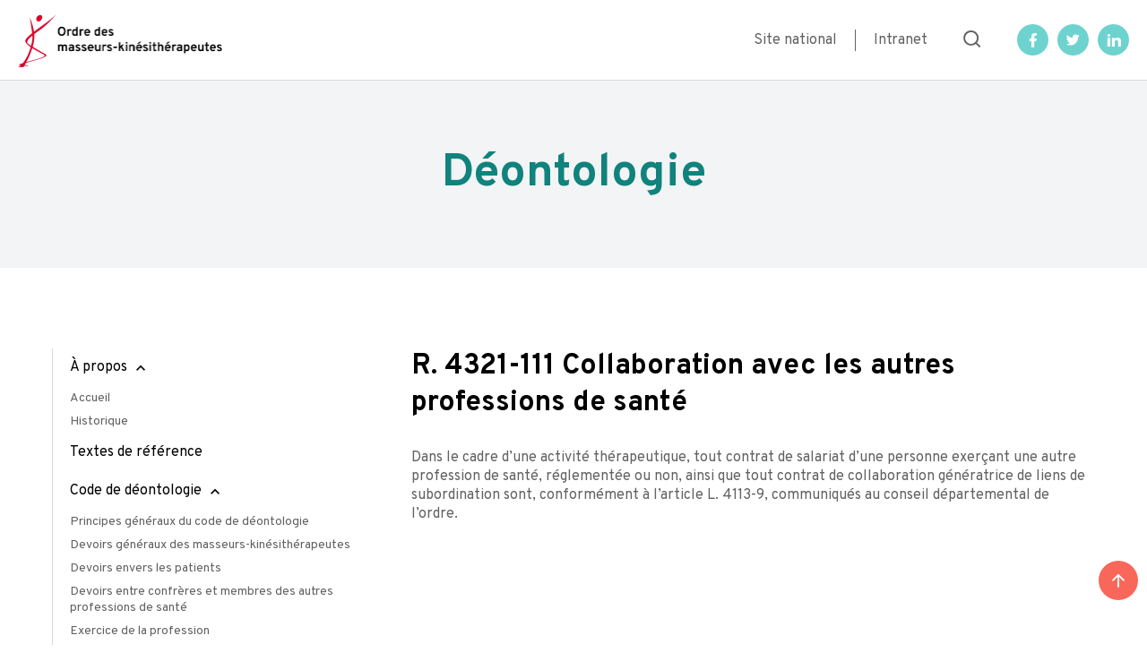

--- FILE ---
content_type: text/html; charset=UTF-8
request_url: https://deontologie.ordremk.fr/devoirs-entre-confreres-et-membres-des-autres-professions-de-sante/r-4321-111-collaboration-avec-les-autres-professions-de-sante/
body_size: 6892
content:
<!DOCTYPE html>
<html lang="fr-FR" class="no-js">
<head>
    <meta charset="UTF-8">
    <meta name="viewport" content="width=device-width, initial-scale=1, shrink-to-fit=no">
    <meta http-equiv="X-UA-Compatible" content="IE=Edge">

    <title>  R. 4321-111 Collaboration avec les autres professions de santé &gt; Code de déontologie des Masseurs-Kinésithérapeutes</title>
    
    <!-- Styles -->
    <meta name='robots' content='max-image-preview:large' />
<link rel="alternate" type="application/rss+xml" title="Code de déontologie des Masseurs-Kinésithérapeutes &raquo; Flux" href="https://deontologie.ordremk.fr/feed/" />
<link rel="alternate" type="application/rss+xml" title="Code de déontologie des Masseurs-Kinésithérapeutes &raquo; Flux des commentaires" href="https://deontologie.ordremk.fr/comments/feed/" />
<script type="text/javascript">
/* <![CDATA[ */
window._wpemojiSettings = {"baseUrl":"https:\/\/s.w.org\/images\/core\/emoji\/15.0.3\/72x72\/","ext":".png","svgUrl":"https:\/\/s.w.org\/images\/core\/emoji\/15.0.3\/svg\/","svgExt":".svg","source":{"concatemoji":"https:\/\/deontologie.ordremk.fr\/wp-includes\/js\/wp-emoji-release.min.js?ver=6.5.2"}};
/*! This file is auto-generated */
!function(i,n){var o,s,e;function c(e){try{var t={supportTests:e,timestamp:(new Date).valueOf()};sessionStorage.setItem(o,JSON.stringify(t))}catch(e){}}function p(e,t,n){e.clearRect(0,0,e.canvas.width,e.canvas.height),e.fillText(t,0,0);var t=new Uint32Array(e.getImageData(0,0,e.canvas.width,e.canvas.height).data),r=(e.clearRect(0,0,e.canvas.width,e.canvas.height),e.fillText(n,0,0),new Uint32Array(e.getImageData(0,0,e.canvas.width,e.canvas.height).data));return t.every(function(e,t){return e===r[t]})}function u(e,t,n){switch(t){case"flag":return n(e,"\ud83c\udff3\ufe0f\u200d\u26a7\ufe0f","\ud83c\udff3\ufe0f\u200b\u26a7\ufe0f")?!1:!n(e,"\ud83c\uddfa\ud83c\uddf3","\ud83c\uddfa\u200b\ud83c\uddf3")&&!n(e,"\ud83c\udff4\udb40\udc67\udb40\udc62\udb40\udc65\udb40\udc6e\udb40\udc67\udb40\udc7f","\ud83c\udff4\u200b\udb40\udc67\u200b\udb40\udc62\u200b\udb40\udc65\u200b\udb40\udc6e\u200b\udb40\udc67\u200b\udb40\udc7f");case"emoji":return!n(e,"\ud83d\udc26\u200d\u2b1b","\ud83d\udc26\u200b\u2b1b")}return!1}function f(e,t,n){var r="undefined"!=typeof WorkerGlobalScope&&self instanceof WorkerGlobalScope?new OffscreenCanvas(300,150):i.createElement("canvas"),a=r.getContext("2d",{willReadFrequently:!0}),o=(a.textBaseline="top",a.font="600 32px Arial",{});return e.forEach(function(e){o[e]=t(a,e,n)}),o}function t(e){var t=i.createElement("script");t.src=e,t.defer=!0,i.head.appendChild(t)}"undefined"!=typeof Promise&&(o="wpEmojiSettingsSupports",s=["flag","emoji"],n.supports={everything:!0,everythingExceptFlag:!0},e=new Promise(function(e){i.addEventListener("DOMContentLoaded",e,{once:!0})}),new Promise(function(t){var n=function(){try{var e=JSON.parse(sessionStorage.getItem(o));if("object"==typeof e&&"number"==typeof e.timestamp&&(new Date).valueOf()<e.timestamp+604800&&"object"==typeof e.supportTests)return e.supportTests}catch(e){}return null}();if(!n){if("undefined"!=typeof Worker&&"undefined"!=typeof OffscreenCanvas&&"undefined"!=typeof URL&&URL.createObjectURL&&"undefined"!=typeof Blob)try{var e="postMessage("+f.toString()+"("+[JSON.stringify(s),u.toString(),p.toString()].join(",")+"));",r=new Blob([e],{type:"text/javascript"}),a=new Worker(URL.createObjectURL(r),{name:"wpTestEmojiSupports"});return void(a.onmessage=function(e){c(n=e.data),a.terminate(),t(n)})}catch(e){}c(n=f(s,u,p))}t(n)}).then(function(e){for(var t in e)n.supports[t]=e[t],n.supports.everything=n.supports.everything&&n.supports[t],"flag"!==t&&(n.supports.everythingExceptFlag=n.supports.everythingExceptFlag&&n.supports[t]);n.supports.everythingExceptFlag=n.supports.everythingExceptFlag&&!n.supports.flag,n.DOMReady=!1,n.readyCallback=function(){n.DOMReady=!0}}).then(function(){return e}).then(function(){var e;n.supports.everything||(n.readyCallback(),(e=n.source||{}).concatemoji?t(e.concatemoji):e.wpemoji&&e.twemoji&&(t(e.twemoji),t(e.wpemoji)))}))}((window,document),window._wpemojiSettings);
/* ]]> */
</script>
<link rel='stylesheet' id='q-a-plus-css' href='https://deontologie.ordremk.fr/wp-content/plugins/q-and-a/css/q-a-plus.css?ver=1.0.6.2' type='text/css' media='screen' />
<style id='wp-emoji-styles-inline-css' type='text/css'>

	img.wp-smiley, img.emoji {
		display: inline !important;
		border: none !important;
		box-shadow: none !important;
		height: 1em !important;
		width: 1em !important;
		margin: 0 0.07em !important;
		vertical-align: -0.1em !important;
		background: none !important;
		padding: 0 !important;
	}
</style>
<link rel='stylesheet' id='wp-block-library-css' href='https://deontologie.ordremk.fr/wp-includes/css/dist/block-library/style.min.css?ver=6.5.2' type='text/css' media='all' />
<style id='classic-theme-styles-inline-css' type='text/css'>
/*! This file is auto-generated */
.wp-block-button__link{color:#fff;background-color:#32373c;border-radius:9999px;box-shadow:none;text-decoration:none;padding:calc(.667em + 2px) calc(1.333em + 2px);font-size:1.125em}.wp-block-file__button{background:#32373c;color:#fff;text-decoration:none}
</style>
<style id='global-styles-inline-css' type='text/css'>
body{--wp--preset--color--black: #000000;--wp--preset--color--cyan-bluish-gray: #abb8c3;--wp--preset--color--white: #ffffff;--wp--preset--color--pale-pink: #f78da7;--wp--preset--color--vivid-red: #cf2e2e;--wp--preset--color--luminous-vivid-orange: #ff6900;--wp--preset--color--luminous-vivid-amber: #fcb900;--wp--preset--color--light-green-cyan: #7bdcb5;--wp--preset--color--vivid-green-cyan: #00d084;--wp--preset--color--pale-cyan-blue: #8ed1fc;--wp--preset--color--vivid-cyan-blue: #0693e3;--wp--preset--color--vivid-purple: #9b51e0;--wp--preset--gradient--vivid-cyan-blue-to-vivid-purple: linear-gradient(135deg,rgba(6,147,227,1) 0%,rgb(155,81,224) 100%);--wp--preset--gradient--light-green-cyan-to-vivid-green-cyan: linear-gradient(135deg,rgb(122,220,180) 0%,rgb(0,208,130) 100%);--wp--preset--gradient--luminous-vivid-amber-to-luminous-vivid-orange: linear-gradient(135deg,rgba(252,185,0,1) 0%,rgba(255,105,0,1) 100%);--wp--preset--gradient--luminous-vivid-orange-to-vivid-red: linear-gradient(135deg,rgba(255,105,0,1) 0%,rgb(207,46,46) 100%);--wp--preset--gradient--very-light-gray-to-cyan-bluish-gray: linear-gradient(135deg,rgb(238,238,238) 0%,rgb(169,184,195) 100%);--wp--preset--gradient--cool-to-warm-spectrum: linear-gradient(135deg,rgb(74,234,220) 0%,rgb(151,120,209) 20%,rgb(207,42,186) 40%,rgb(238,44,130) 60%,rgb(251,105,98) 80%,rgb(254,248,76) 100%);--wp--preset--gradient--blush-light-purple: linear-gradient(135deg,rgb(255,206,236) 0%,rgb(152,150,240) 100%);--wp--preset--gradient--blush-bordeaux: linear-gradient(135deg,rgb(254,205,165) 0%,rgb(254,45,45) 50%,rgb(107,0,62) 100%);--wp--preset--gradient--luminous-dusk: linear-gradient(135deg,rgb(255,203,112) 0%,rgb(199,81,192) 50%,rgb(65,88,208) 100%);--wp--preset--gradient--pale-ocean: linear-gradient(135deg,rgb(255,245,203) 0%,rgb(182,227,212) 50%,rgb(51,167,181) 100%);--wp--preset--gradient--electric-grass: linear-gradient(135deg,rgb(202,248,128) 0%,rgb(113,206,126) 100%);--wp--preset--gradient--midnight: linear-gradient(135deg,rgb(2,3,129) 0%,rgb(40,116,252) 100%);--wp--preset--font-size--small: 13px;--wp--preset--font-size--medium: 20px;--wp--preset--font-size--large: 36px;--wp--preset--font-size--x-large: 42px;--wp--preset--spacing--20: 0.44rem;--wp--preset--spacing--30: 0.67rem;--wp--preset--spacing--40: 1rem;--wp--preset--spacing--50: 1.5rem;--wp--preset--spacing--60: 2.25rem;--wp--preset--spacing--70: 3.38rem;--wp--preset--spacing--80: 5.06rem;--wp--preset--shadow--natural: 6px 6px 9px rgba(0, 0, 0, 0.2);--wp--preset--shadow--deep: 12px 12px 50px rgba(0, 0, 0, 0.4);--wp--preset--shadow--sharp: 6px 6px 0px rgba(0, 0, 0, 0.2);--wp--preset--shadow--outlined: 6px 6px 0px -3px rgba(255, 255, 255, 1), 6px 6px rgba(0, 0, 0, 1);--wp--preset--shadow--crisp: 6px 6px 0px rgba(0, 0, 0, 1);}:where(.is-layout-flex){gap: 0.5em;}:where(.is-layout-grid){gap: 0.5em;}body .is-layout-flow > .alignleft{float: left;margin-inline-start: 0;margin-inline-end: 2em;}body .is-layout-flow > .alignright{float: right;margin-inline-start: 2em;margin-inline-end: 0;}body .is-layout-flow > .aligncenter{margin-left: auto !important;margin-right: auto !important;}body .is-layout-constrained > .alignleft{float: left;margin-inline-start: 0;margin-inline-end: 2em;}body .is-layout-constrained > .alignright{float: right;margin-inline-start: 2em;margin-inline-end: 0;}body .is-layout-constrained > .aligncenter{margin-left: auto !important;margin-right: auto !important;}body .is-layout-constrained > :where(:not(.alignleft):not(.alignright):not(.alignfull)){max-width: var(--wp--style--global--content-size);margin-left: auto !important;margin-right: auto !important;}body .is-layout-constrained > .alignwide{max-width: var(--wp--style--global--wide-size);}body .is-layout-flex{display: flex;}body .is-layout-flex{flex-wrap: wrap;align-items: center;}body .is-layout-flex > *{margin: 0;}body .is-layout-grid{display: grid;}body .is-layout-grid > *{margin: 0;}:where(.wp-block-columns.is-layout-flex){gap: 2em;}:where(.wp-block-columns.is-layout-grid){gap: 2em;}:where(.wp-block-post-template.is-layout-flex){gap: 1.25em;}:where(.wp-block-post-template.is-layout-grid){gap: 1.25em;}.has-black-color{color: var(--wp--preset--color--black) !important;}.has-cyan-bluish-gray-color{color: var(--wp--preset--color--cyan-bluish-gray) !important;}.has-white-color{color: var(--wp--preset--color--white) !important;}.has-pale-pink-color{color: var(--wp--preset--color--pale-pink) !important;}.has-vivid-red-color{color: var(--wp--preset--color--vivid-red) !important;}.has-luminous-vivid-orange-color{color: var(--wp--preset--color--luminous-vivid-orange) !important;}.has-luminous-vivid-amber-color{color: var(--wp--preset--color--luminous-vivid-amber) !important;}.has-light-green-cyan-color{color: var(--wp--preset--color--light-green-cyan) !important;}.has-vivid-green-cyan-color{color: var(--wp--preset--color--vivid-green-cyan) !important;}.has-pale-cyan-blue-color{color: var(--wp--preset--color--pale-cyan-blue) !important;}.has-vivid-cyan-blue-color{color: var(--wp--preset--color--vivid-cyan-blue) !important;}.has-vivid-purple-color{color: var(--wp--preset--color--vivid-purple) !important;}.has-black-background-color{background-color: var(--wp--preset--color--black) !important;}.has-cyan-bluish-gray-background-color{background-color: var(--wp--preset--color--cyan-bluish-gray) !important;}.has-white-background-color{background-color: var(--wp--preset--color--white) !important;}.has-pale-pink-background-color{background-color: var(--wp--preset--color--pale-pink) !important;}.has-vivid-red-background-color{background-color: var(--wp--preset--color--vivid-red) !important;}.has-luminous-vivid-orange-background-color{background-color: var(--wp--preset--color--luminous-vivid-orange) !important;}.has-luminous-vivid-amber-background-color{background-color: var(--wp--preset--color--luminous-vivid-amber) !important;}.has-light-green-cyan-background-color{background-color: var(--wp--preset--color--light-green-cyan) !important;}.has-vivid-green-cyan-background-color{background-color: var(--wp--preset--color--vivid-green-cyan) !important;}.has-pale-cyan-blue-background-color{background-color: var(--wp--preset--color--pale-cyan-blue) !important;}.has-vivid-cyan-blue-background-color{background-color: var(--wp--preset--color--vivid-cyan-blue) !important;}.has-vivid-purple-background-color{background-color: var(--wp--preset--color--vivid-purple) !important;}.has-black-border-color{border-color: var(--wp--preset--color--black) !important;}.has-cyan-bluish-gray-border-color{border-color: var(--wp--preset--color--cyan-bluish-gray) !important;}.has-white-border-color{border-color: var(--wp--preset--color--white) !important;}.has-pale-pink-border-color{border-color: var(--wp--preset--color--pale-pink) !important;}.has-vivid-red-border-color{border-color: var(--wp--preset--color--vivid-red) !important;}.has-luminous-vivid-orange-border-color{border-color: var(--wp--preset--color--luminous-vivid-orange) !important;}.has-luminous-vivid-amber-border-color{border-color: var(--wp--preset--color--luminous-vivid-amber) !important;}.has-light-green-cyan-border-color{border-color: var(--wp--preset--color--light-green-cyan) !important;}.has-vivid-green-cyan-border-color{border-color: var(--wp--preset--color--vivid-green-cyan) !important;}.has-pale-cyan-blue-border-color{border-color: var(--wp--preset--color--pale-cyan-blue) !important;}.has-vivid-cyan-blue-border-color{border-color: var(--wp--preset--color--vivid-cyan-blue) !important;}.has-vivid-purple-border-color{border-color: var(--wp--preset--color--vivid-purple) !important;}.has-vivid-cyan-blue-to-vivid-purple-gradient-background{background: var(--wp--preset--gradient--vivid-cyan-blue-to-vivid-purple) !important;}.has-light-green-cyan-to-vivid-green-cyan-gradient-background{background: var(--wp--preset--gradient--light-green-cyan-to-vivid-green-cyan) !important;}.has-luminous-vivid-amber-to-luminous-vivid-orange-gradient-background{background: var(--wp--preset--gradient--luminous-vivid-amber-to-luminous-vivid-orange) !important;}.has-luminous-vivid-orange-to-vivid-red-gradient-background{background: var(--wp--preset--gradient--luminous-vivid-orange-to-vivid-red) !important;}.has-very-light-gray-to-cyan-bluish-gray-gradient-background{background: var(--wp--preset--gradient--very-light-gray-to-cyan-bluish-gray) !important;}.has-cool-to-warm-spectrum-gradient-background{background: var(--wp--preset--gradient--cool-to-warm-spectrum) !important;}.has-blush-light-purple-gradient-background{background: var(--wp--preset--gradient--blush-light-purple) !important;}.has-blush-bordeaux-gradient-background{background: var(--wp--preset--gradient--blush-bordeaux) !important;}.has-luminous-dusk-gradient-background{background: var(--wp--preset--gradient--luminous-dusk) !important;}.has-pale-ocean-gradient-background{background: var(--wp--preset--gradient--pale-ocean) !important;}.has-electric-grass-gradient-background{background: var(--wp--preset--gradient--electric-grass) !important;}.has-midnight-gradient-background{background: var(--wp--preset--gradient--midnight) !important;}.has-small-font-size{font-size: var(--wp--preset--font-size--small) !important;}.has-medium-font-size{font-size: var(--wp--preset--font-size--medium) !important;}.has-large-font-size{font-size: var(--wp--preset--font-size--large) !important;}.has-x-large-font-size{font-size: var(--wp--preset--font-size--x-large) !important;}
.wp-block-navigation a:where(:not(.wp-element-button)){color: inherit;}
:where(.wp-block-post-template.is-layout-flex){gap: 1.25em;}:where(.wp-block-post-template.is-layout-grid){gap: 1.25em;}
:where(.wp-block-columns.is-layout-flex){gap: 2em;}:where(.wp-block-columns.is-layout-grid){gap: 2em;}
.wp-block-pullquote{font-size: 1.5em;line-height: 1.6;}
</style>
<link rel='stylesheet' id='wpsm_ac-sh-font-awesome-front-css' href='https://deontologie.ordremk.fr/wp-content/plugins/accordion-shortcode-and-widget/css/font-awesome/css/font-awesome.min.css?ver=6.5.2' type='text/css' media='all' />
<link rel='stylesheet' id='wpsm_ac-sh_bootstrap-front-css' href='https://deontologie.ordremk.fr/wp-content/plugins/accordion-shortcode-and-widget/css/bootstrap-front.css?ver=6.5.2' type='text/css' media='all' />
<link rel='stylesheet' id='tmrd-faq-style-css' href='https://deontologie.ordremk.fr/wp-content/plugins/nice-responsive-wp-faq/assets/css/bootstrap.css?ver=1.0.0' type='text/css' media='all' />
<link rel='stylesheet' id='faq-custom-style-css' href='https://deontologie.ordremk.fr/wp-content/plugins/nice-responsive-wp-faq/assets/css/faq-custom.css?ver=6.5.2' type='text/css' media='all' />
<link rel='stylesheet' id='omk-style-css' href='https://deontologie.ordremk.fr/wp-content/themes/omk-national/dist/css/main.min.css' type='text/css' media='all' />
<link rel="https://api.w.org/" href="https://deontologie.ordremk.fr/wp-json/" /><link rel="alternate" type="application/json" href="https://deontologie.ordremk.fr/wp-json/wp/v2/pages/234" /><meta name="generator" content="WordPress 6.5.2" />
<link rel="canonical" href="https://deontologie.ordremk.fr/devoirs-entre-confreres-et-membres-des-autres-professions-de-sante/r-4321-111-collaboration-avec-les-autres-professions-de-sante/" />
<link rel='shortlink' href='https://deontologie.ordremk.fr/?p=234' />
<link rel="alternate" type="application/json+oembed" href="https://deontologie.ordremk.fr/wp-json/oembed/1.0/embed?url=https%3A%2F%2Fdeontologie.ordremk.fr%2Fdevoirs-entre-confreres-et-membres-des-autres-professions-de-sante%2Fr-4321-111-collaboration-avec-les-autres-professions-de-sante%2F" />
<link rel="alternate" type="text/xml+oembed" href="https://deontologie.ordremk.fr/wp-json/oembed/1.0/embed?url=https%3A%2F%2Fdeontologie.ordremk.fr%2Fdevoirs-entre-confreres-et-membres-des-autres-professions-de-sante%2Fr-4321-111-collaboration-avec-les-autres-professions-de-sante%2F&#038;format=xml" />



<style type="text/css">
	

.panel-default > .panel-heading {
color: #333333;
background-color: #dd8282 !important;
border-color: #dddddd;
}


.panel-title a{

	color: #dd3333 !important;
}


.entry-content h1, .comment-content h1, .entry-content h2, .comment-content h2, .entry-content h3, .comment-content h3, .entry-content h4, .comment-content h4, .entry-content h5, .comment-content h5, .entry-content h6, .comment-content h6,
.panel-title {
 margin: 0px 0; 
 margin: 0 0; 
line-height: 1.714285714;
}



</style>

	
<!-- Q & A -->
		<noscript><link rel="stylesheet" type="text/css" href="https://deontologie.ordremk.fr/wp-content/plugins/q-and-a/css/q-a-plus-noscript.css?ver=1.0.6.2" /></noscript><!-- Q & A --><meta name="TagPages" content="1.64"/>
<style type="text/css">.broken_link, a.broken_link {
	text-decoration: line-through;
}</style>
    <!-- Favicon -->
    <link rel="icon" href="https://deontologie.ordremk.fr/wp-content/themes/omk-national/dist/img/favicon/cropped-favicon-32x32.png" sizes="32x32" />
    <link rel="icon" href="https://deontologie.ordremk.fr/wp-content/themes/omk-national/dist/img/favicon/cropped-favicon-192x192.png" sizes="192x192" />
    <link rel="apple-touch-icon" href="https://deontologie.ordremk.fr/wp-content/themes/omk-national/dist/img/favicon/cropped-favicon-180x180.png" />
    <meta name="msapplication-TileImage" content="https://deontologie.ordremk.fr/wp-content/themes/omk-national/dist/img/favicon/cropped-favicon-270x270.png" />
    
    <!-- Theme color -->
    <style> 
    :root {
              --theme-color: #10837C;
          }
    </style>

</head>

<body class="">


    <header class="header-nav-container">
        <div class="container">
            <div class="header-wrap">
                            <div id="header-logo" class="header-logo-container">
                    <a class="level1-a" href="http://deontologie.ordremk.fr/" 
                    title="Code de déontologie des Masseurs-Kinésithérapeutes">
                        <img src="https://deontologie.ordremk.fr/wp-content/uploads/2023/02/logo-header.png" alt="logo OMK" />
                    </a>
                </div>
            
                <button type="button" class="btn btn-link burger-menu">
                <span class="menu"></span><span class="visually-hidden">Menu</span>
                </button>

                <div class="main-nav-container">

                   
                    <nav class="header-nav">
                        <ul class="list-unstyled header-nav-list">
                                                
                                                    
                            <li class="header-nav-item"><a target="_blank" href="https://www.ordremk.fr/">Site national</a></li>
                            
                                                
                                                    
                            <li class="header-nav-item"><a target="_blank" href="https://intranet.ordremk.fr">Intranet</a></li>
                            
                                                </ul>
                    </nav>
                                     
                <div class="form-head-search">
    
                    <button class="btn btn-link seach-icon icon-search btn-search" type="button"><span class="visually-hidden">Rechercher</span></button>

                </div>

                                            <ul class="list-unstyled social-links-list">
                                                            <li><a target="_blank" class="social-link-item icon-facebook" href="https://www.facebook.com/cnomk"></a></li>
                            
                                                        <li><a target="_blank" class="social-link-item icon-twitter" href="https://twitter.com/cnomk"></a></li>
                            
                                                            <li><a target="_blank" class="social-link-item icon-linkedin" href="https://www.linkedin.com/company/conseil-national-de-l'ordre-des-masseurs-kin%C3%A9sith%C3%A9rapeutes"> </a></li>
                                                    </ul>
                                    </div>         
            </div>
        </div>
    </header>

    <!-- Search -->
    <div class="search-desktop-form">
      <div class="container">
        <form ole="search" method="get" id="searchform" action="https://deontologie.ordremk.fr/" class="search-form">
          <input type="hidden" name="advanced" value="true" />
          <input type="search" class="form-control"
                      placeholder="Rechercher sur le site"
                     v value="" name="s" id="searchFormInputField" />
          <button type="submit" class="search-submit btn btn-link"><i class="icon-search"></i>
                        </button>
        </form>
                  <a class="default-alt-link" href="https://deontologie.ordremk.fr">Retour à la page d’accueil</a>
        
              </div>
    </div>
  
    <div class="search-overlay"></div>

    <div class="header-banner">
        
        <div class="container">
             
                <h2 class="banner-title">Déontologie</h2>
                        
        </div>
        
            </div>
</div>
<main>

    <div class="container">
  
        <div class="row">
            
<div class="col-md-4 col-aside-menu">

    <button type="button" class="btn back-btn icon-arrow-left"><span>Retour</span></button>
         <div class="part-menu" id="left-menu">

     
        <div class="menu-nav-container"><ul id="menu-nav" class="menu"><li id="menu-item-1439" class="menu-item menu-item-type-custom menu-item-object-custom menu-item-has-children menu-item-1439"><a href="http://accueil">À propos</a>
<ul class="sub-menu">
	<li id="menu-item-146" class="menu-item menu-item-type-post_type menu-item-object-page menu-item-home menu-item-146"><a href="https://deontologie.ordremk.fr/">Accueil</a></li>
	<li id="menu-item-918" class="menu-item menu-item-type-post_type menu-item-object-page menu-item-918"><a href="https://deontologie.ordremk.fr/accueil/historique/">Historique</a></li>
</ul>
</li>
<li id="menu-item-785" class="menu-item menu-item-type-post_type menu-item-object-page menu-item-785"><a href="https://deontologie.ordremk.fr/textes-de-reference/">Textes de référence</a></li>
<li id="menu-item-1449" class="menu-item menu-item-type-custom menu-item-object-custom menu-item-has-children menu-item-1449"><a href="#">Code de déontologie</a>
<ul class="sub-menu">
	<li id="menu-item-1484" class="menu-item menu-item-type-post_type menu-item-object-page menu-item-1484"><a href="https://deontologie.ordremk.fr/principes-generaux-du-code-de-deontologie/">Principes généraux du code de déontologie</a></li>
	<li id="menu-item-147" class="menu-item menu-item-type-post_type menu-item-object-page menu-item-147"><a href="https://deontologie.ordremk.fr/devoirs-generaux-des-masseurs-kinesitherapeutes/">Devoirs généraux des masseurs-kinésithérapeutes</a></li>
	<li id="menu-item-150" class="menu-item menu-item-type-post_type menu-item-object-page menu-item-150"><a href="https://deontologie.ordremk.fr/devoirs-envers-les-patients/">Devoirs envers les patients</a></li>
	<li id="menu-item-151" class="menu-item menu-item-type-post_type menu-item-object-page current-page-ancestor menu-item-151"><a href="https://deontologie.ordremk.fr/devoirs-entre-confreres-et-membres-des-autres-professions-de-sante/">Devoirs entre confrères et membres des autres professions de santé</a></li>
	<li id="menu-item-152" class="menu-item menu-item-type-post_type menu-item-object-page menu-item-152"><a href="https://deontologie.ordremk.fr/exercice-de-la-profession/">Exercice de la profession</a></li>
	<li id="menu-item-253" class="menu-item menu-item-type-post_type menu-item-object-page menu-item-253"><a href="https://deontologie.ordremk.fr/exercice-de-la-profession/autres-formes-d-exercice/">Autres formes d’exercice</a></li>
	<li id="menu-item-153" class="menu-item menu-item-type-post_type menu-item-object-page menu-item-153"><a href="https://deontologie.ordremk.fr/dispositions-divers/">Dispositions diverses</a></li>
</ul>
</li>
<li id="menu-item-955" class="menu-item menu-item-type-post_type menu-item-object-page menu-item-955"><a href="https://deontologie.ordremk.fr/code-de-deontologie-avec-commentaires/">Commentaires du code de déontologie</a></li>
<li id="menu-item-787" class="menu-item menu-item-type-post_type menu-item-object-page menu-item-787"><a href="https://deontologie.ordremk.fr/les-avis-du-conseil-national/">Les avis du Conseil national</a></li>
<li id="menu-item-788" class="menu-item menu-item-type-post_type menu-item-object-page menu-item-788"><a href="https://deontologie.ordremk.fr/faq/">FAQ</a></li>
</ul></div> 

           
            <nav class="header-nav-mobile">
                <ul class="list-unstyled header-nav-list">
                                
                                    
                    <li class="header-nav-item"><a href="https://www.ordremk.fr/">Site national</a></li>
                                                    
                                    
                    <li class="header-nav-item"><a href="https://intranet.ordremk.fr">Intranet</a></li>
                                                    </ul>
            </nav>
              

        <form role="search" method="get" id="searchform" action="https://deontologie.ordremk.fr/" class="search-nav-mobile">
            <input type="hidden" name="advanced" value="true" />

            <div class="form-group">
                <label for="searchFormInputField" class="search-input-label">
                    <input type="text" value="" name="s" id="searchFormInputField" class="search-header-input form-control" placeholder="Recherche sur le site"> 

                    <button class="icon-search btn-search btn" type="submit"><span class="visually-hidden">Rechercher</span></button>
                </label>
            </div>
                    </form>

                    <ul class="list-unstyled social-links-list social-list-mobile">
                                    <li><a target="_blank" class="social-link-item icon-facebook" href="https://www.facebook.com/cnomk"></a></li>
                
                                <li><a target="_blank" class="social-link-item icon-twitter" href="https://twitter.com/cnomk"></a></li>
                
                                    <li><a target="_blank" class="social-link-item icon-linkedin" href="https://www.linkedin.com/company/conseil-national-de-l'ordre-des-masseurs-kin%C3%A9sith%C3%A9rapeutes"> </a></li>
                            </ul>
            </div>

     

     
     
    
</div>


            <div class="col-md-8">
    <div id="content">

                    
            <div class="post single">
                                    <h1 class="post-title">  R. 4321-111 Collaboration avec les autres professions de santé</h1>
                  
                
                          

                <div class="post-content"><p>Dans le cadre d’une activité thérapeutique, tout contrat de salariat d’une personne exerçant une autre profession de santé, réglementée ou non, ainsi que tout contrat de collaboration génératrice de liens de subordination sont, conformément à l’article L. 4113-9, communiqués au conseil départemental de l’ordre.</p>
</div>
                            
                
                    
            </div>

                    
    </div><!-- /#content -->
</div>    
            
        </div>

         

     
    
        
    </div><!-- /#main -->
       
</main><!-- /#container -->
    <footer id="footer" class="main-footer">
        <div class="container">
            <button type="button" class="btn btn-secondary btn-top icon-arrow-top" id="back-to-top"></button>
            <div class="footer-nav">
                <div class="row">
               
                    <div class="col-md-4">
                                            <div class="footer-logo"><a class="level1-a" href="http://deontologie.ordremk.fr/" title="Code de déontologie des Masseurs-Kinésithérapeutes"><img src="https://deontologie.ordremk.fr/wp-content/uploads/2023/02/logo-white.png" alt="logo OMK"/></a></div>

                    
                                            <a href ="https://www.ordremk.fr/ordre/nous-contacter/" class="btn btn-secondary btn-contact-footer btn-big" target="_blank">Contactez-nous</a>
                                        </div>

                                          
                                                            
                                        <div class= "col-md-3 col-sm-4">

                                                               
                                                <div class="title-footer-list">Liens externes</div>
                        
                                                    <ul class="footer-list list-unstyled">
                                                                                                <li class="footer-list-item"><a href="http://www.ordremk.fr" target="_blank" class="footer-list-link">Site national</a></li>
                                                              
                                                                                                <li class="footer-list-item"><a href="https://intranet.ordremk.fr" target="_blank" class="footer-list-link">Intranet</a></li>
                                                              
                                                        </ul>       
                                                    <ul class="footer-list list-unstyled">                                              
                        </div>
                                                                
                                        <div class="col-lg-3 col-sm-5 col-margin-top">
                                                               
                                                <div class="title-footer-list">Informations légales</div>
                        
                                                    <ul class="footer-list list-unstyled">
                                                                                                <li class="footer-list-item"><a href="https://www.ordremk.fr/mentions-legales/" target="_blank" class="footer-list-link">Mentions légales</a></li>
                                                              
                                                                                                <li class="footer-list-item"><a href="https://www.ordremk.fr/accessibilite/" target="_blank" class="footer-list-link">Accessibilité</a></li>
                                                              
                                                                                                <li class="footer-list-item"><a href="https://www.ordremk.fr/RGPD/" target="_blank" class="footer-list-link">Politique de confidentialité et gestion des cookies</a></li>
                                                              
                                                        </ul>       
                                                    <ul class="footer-list list-unstyled">                                              
                        </div>
                                                                
                </div>
            </div>

            <div class="copyright-container">
                <div class="copyright-text">
                     
                        © CNOMK 
                     
                    2026                    
                     
                        - Tous droits réservés 
                                    </div>

    
                                    <ul class="list-unstyled social-links-list">
                                                    <li><a target="_blank" class="social-link-item icon-facebook" href="https://www.facebook.com/cnomk"></a></li>
                        
                                                <li><a target="_blank" class="social-link-item icon-twitter" href="https://twitter.com/cnomk"></a></li>
                        
                                                    <li><a target="_blank" class="social-link-item icon-linkedin" href="https://www.linkedin.com/company/conseil-national-de-l'ordre-des-masseurs-kin%C3%A9sith%C3%A9rapeutes"> </a></li>
                                            </ul>
                            </div>

        </div>           
</footer>	
        
<!-- Matomo -->
<script>
  var _paq = window._paq = window._paq || [];
  /* tracker methods like "setCustomDimension" should be called before "trackPageView" */
  _paq.push(['trackPageView']);
  _paq.push(['enableLinkTracking']);
  (function() {
    var u="https://ordremk.matomo.cloud/";
    _paq.push(['setTrackerUrl', u+'matomo.php']);
    _paq.push(['setSiteId', '119']);
    var d=document, g=d.createElement('script'), s=d.getElementsByTagName('script')[0];
    g.async=true; g.src='https://cdn.matomo.cloud/ordremk.matomo.cloud/matomo.js'; s.parentNode.insertBefore(g,s);
  })();
</script>
<!-- End Matomo Code -->
<script type="text/javascript" src="https://deontologie.ordremk.fr/wp-content/themes/omk-national/scripts/justcorners.js?ver=6.5.2" id="justcorners-js"></script>
<script type="text/javascript" src="https://deontologie.ordremk.fr/wp-includes/js/swfobject.js?ver=2.2-20120417" id="swfobject-js"></script>
<script type="text/javascript" src="https://deontologie.ordremk.fr/wp-content/themes/omk-national/scripts/jquery/plugins/cycle/2.88/jquery.cycle.min.js?ver=6.5.2" id="jquery-cycle-js"></script>
<script type="text/javascript" src="https://deontologie.ordremk.fr/wp-content/themes/omk-national/scripts/omk-national/slider.js?ver=6.5.2" id="omk-national-slider-js"></script>
<script type="text/javascript" src="https://deontologie.ordremk.fr/wp-content/plugins/accordion-shortcode-and-widget/js/bootstrap.js?ver=6.5.2" id="wpsm_ac-sh_bootstrap-js-front-js"></script>
<script type="text/javascript" src="https://deontologie.ordremk.fr/wp-content/plugins/accordion-shortcode-and-widget/js/accordion.js?ver=6.5.2" id="call_ac-sh-js-front-js"></script>
<script type="text/javascript" src="https://deontologie.ordremk.fr/wp-content/themes/omk-national/dist/js/main.min.js" id="main-script-js"></script>
</body>
</html>

--- FILE ---
content_type: text/css
request_url: https://deontologie.ordremk.fr/wp-content/themes/omk-national/dist/css/main.min.css
body_size: 37983
content:
@charset "UTF-8";@import url(https://fonts.googleapis.com/css2?family=Overpass:wght@100;200;300;400;500;600;700;800;900&display=swap);:root,[data-bs-theme=light]{--bs-blue:#003cff;--bs-indigo:#6610f2;--bs-purple:#6f42c1;--bs-pink:#d63384;--bs-red:#e00000;--bs-orange:#FD6B3C;--bs-yellow:#fbc531;--bs-green:#56B03F;--bs-teal:#20c997;--bs-cyan:#0dcaf0;--bs-black:#000;--bs-white:#fff;--bs-gray:#6c757d;--bs-gray-dark:#343a40;--bs-gray-100:#f8f9fa;--bs-gray-200:#e9ecef;--bs-gray-300:#dee2e6;--bs-gray-400:#ced4da;--bs-gray-500:#adb5bd;--bs-gray-600:#6c757d;--bs-gray-700:#495057;--bs-gray-800:#343a40;--bs-gray-900:#212529;--bs-primary:#0f837c;--bs-secondary:#f86759;--bs-success:#56B03F;--bs-info:#0f837c;--bs-warning:#fbc531;--bs-danger:#e00000;--bs-light:#f8f9fa;--bs-dark:#212529;--bs-primary-rgb:15,131,124;--bs-secondary-rgb:248,103,89;--bs-success-rgb:86,176,63;--bs-info-rgb:15,131,124;--bs-warning-rgb:251,197,49;--bs-danger-rgb:224,0,0;--bs-light-rgb:248,249,250;--bs-dark-rgb:33,37,41;--bs-primary-text-emphasis:#063432;--bs-secondary-text-emphasis:#632924;--bs-success-text-emphasis:#224619;--bs-info-text-emphasis:#063432;--bs-warning-text-emphasis:#644f14;--bs-danger-text-emphasis:#5a0000;--bs-light-text-emphasis:#495057;--bs-dark-text-emphasis:#495057;--bs-primary-bg-subtle:#cfe6e5;--bs-secondary-bg-subtle:#fee1de;--bs-success-bg-subtle:#ddefd9;--bs-info-bg-subtle:#cfe6e5;--bs-warning-bg-subtle:#fef3d6;--bs-danger-bg-subtle:#f9cccc;--bs-light-bg-subtle:#fcfcfd;--bs-dark-bg-subtle:#ced4da;--bs-primary-border-subtle:#9fcdcb;--bs-secondary-border-subtle:#fcc2bd;--bs-success-border-subtle:#bbdfb2;--bs-info-border-subtle:#9fcdcb;--bs-warning-border-subtle:#fde8ad;--bs-danger-border-subtle:#f39999;--bs-light-border-subtle:#e9ecef;--bs-dark-border-subtle:#adb5bd;--bs-white-rgb:255,255,255;--bs-black-rgb:0,0,0;--bs-font-sans-serif:system-ui,-apple-system,"Segoe UI",Roboto,"Helvetica Neue","Noto Sans","Liberation Sans",Arial,sans-serif,"Apple Color Emoji","Segoe UI Emoji","Segoe UI Symbol","Noto Color Emoji";--bs-font-monospace:SFMono-Regular,Menlo,Monaco,Consolas,"Liberation Mono","Courier New",monospace;--bs-gradient:linear-gradient(180deg, rgba(255, 255, 255, 0.15), rgba(255, 255, 255, 0));--bs-body-font-family:"Overpass",Arial,sans-serif;--bs-body-font-size:1rem;--bs-body-font-weight:400;--bs-body-line-height:1.5;--bs-body-color:#626262;--bs-body-color-rgb:98,98,98;--bs-body-bg:#fff;--bs-body-bg-rgb:255,255,255;--bs-emphasis-color:#000;--bs-emphasis-color-rgb:0,0,0;--bs-secondary-color:rgba(98, 98, 98, 0.75);--bs-secondary-color-rgb:98,98,98;--bs-secondary-bg:#e9ecef;--bs-secondary-bg-rgb:233,236,239;--bs-tertiary-color:rgba(98, 98, 98, 0.5);--bs-tertiary-color-rgb:98,98,98;--bs-tertiary-bg:#f8f9fa;--bs-tertiary-bg-rgb:248,249,250;--bs-heading-color:inherit;--bs-link-color:#0f837c;--bs-link-color-rgb:15,131,124;--bs-link-decoration:underline;--bs-link-hover-color:#0c6963;--bs-link-hover-color-rgb:12,105,99;--bs-code-color:#d63384;--bs-highlight-bg:#fef3d6;--bs-border-width:1px;--bs-border-style:solid;--bs-border-color:#d9d9d9;--bs-border-color-translucent:rgba(0, 0, 0, 0.175);--bs-border-radius:0.375rem;--bs-border-radius-sm:0.25rem;--bs-border-radius-lg:0.5rem;--bs-border-radius-xl:1rem;--bs-border-radius-xxl:2rem;--bs-border-radius-2xl:var(--bs-border-radius-xxl);--bs-border-radius-pill:50rem;--bs-box-shadow:0 0.5rem 1rem rgba(0, 0, 0, 0.15);--bs-box-shadow-sm:0 0.125rem 0.25rem rgba(0, 0, 0, 0.075);--bs-box-shadow-lg:0 1rem 3rem rgba(0, 0, 0, 0.175);--bs-box-shadow-inset:inset 0 1px 2px rgba(0, 0, 0, 0.075);--bs-focus-ring-width:0.25rem;--bs-focus-ring-opacity:0.25;--bs-focus-ring-color:rgba(15, 131, 124, 0.25);--bs-form-valid-color:#56B03F;--bs-form-valid-border-color:#56B03F;--bs-form-invalid-color:#e00000;--bs-form-invalid-border-color:#e00000}[data-bs-theme=dark]{color-scheme:dark;--bs-body-color:#adb5bd;--bs-body-color-rgb:173,181,189;--bs-body-bg:#212529;--bs-body-bg-rgb:33,37,41;--bs-emphasis-color:#fff;--bs-emphasis-color-rgb:255,255,255;--bs-secondary-color:rgba(173, 181, 189, 0.75);--bs-secondary-color-rgb:173,181,189;--bs-secondary-bg:#343a40;--bs-secondary-bg-rgb:52,58,64;--bs-tertiary-color:rgba(173, 181, 189, 0.5);--bs-tertiary-color-rgb:173,181,189;--bs-tertiary-bg:#2b3035;--bs-tertiary-bg-rgb:43,48,53;--bs-primary-text-emphasis:#6fb5b0;--bs-secondary-text-emphasis:#fba49b;--bs-success-text-emphasis:#9ad08c;--bs-info-text-emphasis:#6fb5b0;--bs-warning-text-emphasis:#fddc83;--bs-danger-text-emphasis:#ec6666;--bs-light-text-emphasis:#f8f9fa;--bs-dark-text-emphasis:#dee2e6;--bs-primary-bg-subtle:#031a19;--bs-secondary-bg-subtle:#321512;--bs-success-bg-subtle:#11230d;--bs-info-bg-subtle:#031a19;--bs-warning-bg-subtle:#32270a;--bs-danger-bg-subtle:#2d0000;--bs-light-bg-subtle:#343a40;--bs-dark-bg-subtle:#1a1d20;--bs-primary-border-subtle:#094f4a;--bs-secondary-border-subtle:#953e35;--bs-success-border-subtle:#346a26;--bs-info-border-subtle:#094f4a;--bs-warning-border-subtle:#97761d;--bs-danger-border-subtle:#860000;--bs-light-border-subtle:#495057;--bs-dark-border-subtle:#343a40;--bs-heading-color:inherit;--bs-link-color:#6fb5b0;--bs-link-hover-color:#8cc4c0;--bs-link-color-rgb:111,181,176;--bs-link-hover-color-rgb:140,196,192;--bs-code-color:#e685b5;--bs-border-color:#495057;--bs-border-color-translucent:rgba(255, 255, 255, 0.15);--bs-form-valid-color:#9ad08c;--bs-form-valid-border-color:#9ad08c;--bs-form-invalid-color:#ec6666;--bs-form-invalid-border-color:#ec6666}*,::after,::before{-webkit-box-sizing:border-box;box-sizing:border-box}@media (prefers-reduced-motion:no-preference){:root{scroll-behavior:smooth}}body{margin:0;font-family:var(--bs-body-font-family);font-size:var(--bs-body-font-size);font-weight:var(--bs-body-font-weight);line-height:var(--bs-body-line-height);color:var(--bs-body-color);text-align:var(--bs-body-text-align);background-color:var(--bs-body-bg);-webkit-text-size-adjust:100%;-webkit-tap-highlight-color:transparent}hr{margin:1rem 0;color:inherit;border:0;border-top:var(--bs-border-width) solid;opacity:.25}.h1,.h2,.h3,.h4,.h5,.h6,h1,h2,h3,h4,h5,h6{margin-top:0;margin-bottom:.5rem;font-weight:500;line-height:1.2;color:var(--bs-heading-color)}.h1,h1{font-size:calc(1.375rem + 1.5vw)}@media (min-width:1200px){.h1,h1{font-size:2.5rem}}.h2,h2{font-size:calc(1.325rem + .9vw)}@media (min-width:1200px){.h2,h2{font-size:2rem}}.h3,h3{font-size:calc(1.3rem + .6vw)}@media (min-width:1200px){.h3,h3{font-size:1.75rem}}.h4,h4{font-size:calc(1.275rem + .3vw)}@media (min-width:1200px){.h4,h4{font-size:1.5rem}}.h5,h5{font-size:1.25rem}.h6,h6{font-size:1rem}p{margin-top:0;margin-bottom:1rem}abbr[title]{-webkit-text-decoration:underline dotted;text-decoration:underline dotted;cursor:help;-webkit-text-decoration-skip-ink:none;text-decoration-skip-ink:none}address{margin-bottom:1rem;font-style:normal;line-height:inherit}ol,ul{padding-left:2rem}dl,ol,ul{margin-top:0;margin-bottom:1rem}ol ol,ol ul,ul ol,ul ul{margin-bottom:0}dt{font-weight:700}dd{margin-bottom:.5rem;margin-left:0}blockquote{margin:0 0 1rem}b,strong{font-weight:bolder}.small,small{font-size:.875em}.mark,mark{padding:.1875em;background-color:var(--bs-highlight-bg)}sub,sup{position:relative;font-size:.75em;line-height:0;vertical-align:baseline}sub{bottom:-.25em}sup{top:-.5em}a{color:rgba(var(--bs-link-color-rgb),var(--bs-link-opacity,1));text-decoration:underline}a:hover{--bs-link-color-rgb:var(--bs-link-hover-color-rgb)}a:not([href]):not([class]),a:not([href]):not([class]):hover{color:inherit;text-decoration:none}code,kbd,pre,samp{font-family:var(--bs-font-monospace);font-size:1em}pre{display:block;margin-top:0;margin-bottom:1rem;overflow:auto;font-size:.875em}pre code{font-size:inherit;color:inherit;word-break:normal}code{font-size:.875em;color:var(--bs-code-color);word-wrap:break-word}a>code{color:inherit}kbd{padding:.1875rem .375rem;font-size:.875em;color:var(--bs-body-bg);background-color:var(--bs-body-color);border-radius:.25rem}kbd kbd{padding:0;font-size:1em}figure{margin:0 0 1rem}img,svg{vertical-align:middle}table{caption-side:bottom;border-collapse:collapse}caption{padding-top:.5rem;padding-bottom:.5rem;color:var(--bs-secondary-color);text-align:left}th{text-align:inherit;text-align:-webkit-match-parent}tbody,td,tfoot,th,thead,tr{border-color:inherit;border-style:solid;border-width:0}label{display:inline-block}button{border-radius:0}button:focus:not(:focus-visible){outline:0}button,input,optgroup,select,textarea{margin:0;font-family:inherit;font-size:inherit;line-height:inherit}button,select{text-transform:none}[role=button]{cursor:pointer}select{word-wrap:normal}select:disabled{opacity:1}[list]:not([type=date]):not([type=datetime-local]):not([type=month]):not([type=week]):not([type=time])::-webkit-calendar-picker-indicator{display:none!important}[type=button],[type=reset],[type=submit],button{-webkit-appearance:button}[type=button]:not(:disabled),[type=reset]:not(:disabled),[type=submit]:not(:disabled),button:not(:disabled){cursor:pointer}::-moz-focus-inner{padding:0;border-style:none}textarea{resize:vertical}fieldset{min-width:0;padding:0;margin:0;border:0}legend{float:left;width:100%;padding:0;margin-bottom:.5rem;font-size:calc(1.275rem + .3vw);line-height:inherit}@media (min-width:1200px){legend{font-size:1.5rem}}legend+*{clear:left}::-webkit-datetime-edit-day-field,::-webkit-datetime-edit-fields-wrapper,::-webkit-datetime-edit-hour-field,::-webkit-datetime-edit-minute,::-webkit-datetime-edit-month-field,::-webkit-datetime-edit-text,::-webkit-datetime-edit-year-field{padding:0}::-webkit-inner-spin-button{height:auto}[type=search]{outline-offset:-2px;-webkit-appearance:textfield}::-webkit-search-decoration{-webkit-appearance:none}::-webkit-color-swatch-wrapper{padding:0}::-webkit-file-upload-button{font:inherit;-webkit-appearance:button}::file-selector-button{font:inherit;-webkit-appearance:button}output{display:inline-block}iframe{border:0}summary{display:list-item;cursor:pointer}progress{vertical-align:baseline}[hidden]{display:none!important}.lead{font-size:1.25rem;font-weight:300}.display-1{font-size:calc(1.625rem + 4.5vw);font-weight:300;line-height:1.2}@media (min-width:1200px){.display-1{font-size:5rem}}.display-2{font-size:calc(1.575rem + 3.9vw);font-weight:300;line-height:1.2}@media (min-width:1200px){.display-2{font-size:4.5rem}}.display-3{font-size:calc(1.525rem + 3.3vw);font-weight:300;line-height:1.2}@media (min-width:1200px){.display-3{font-size:4rem}}.display-4{font-size:calc(1.475rem + 2.7vw);font-weight:300;line-height:1.2}@media (min-width:1200px){.display-4{font-size:3.5rem}}.display-5{font-size:calc(1.425rem + 2.1vw);font-weight:300;line-height:1.2}@media (min-width:1200px){.display-5{font-size:3rem}}.display-6{font-size:calc(1.375rem + 1.5vw);font-weight:300;line-height:1.2}@media (min-width:1200px){.display-6{font-size:2.5rem}}.list-unstyled{padding-left:0;list-style:none}.list-inline{padding-left:0;list-style:none}.list-inline-item{display:inline-block}.list-inline-item:not(:last-child){margin-right:.5rem}.initialism{font-size:.875em;text-transform:uppercase}.blockquote{margin-bottom:1rem;font-size:1.25rem}.blockquote>:last-child{margin-bottom:0}.blockquote-footer{margin-top:-1rem;margin-bottom:1rem;font-size:.875em;color:#6c757d}.blockquote-footer::before{content:"\2014\a0"}.img-fluid{max-width:100%;height:auto}.img-thumbnail{padding:.25rem;background-color:var(--bs-body-bg);border:var(--bs-border-width) solid var(--bs-border-color);border-radius:var(--bs-border-radius);max-width:100%;height:auto}.figure{display:inline-block}.figure-img{margin-bottom:.5rem;line-height:1}.figure-caption{font-size:.875em;color:var(--bs-secondary-color)}.container,.container-fluid,.container-lg,.container-md,.container-sm,.container-xl{--bs-gutter-x:40px;--bs-gutter-y:0;width:100%;padding-right:calc(var(--bs-gutter-x) * .5);padding-left:calc(var(--bs-gutter-x) * .5);margin-right:auto;margin-left:auto}@media (min-width:768px){.container,.container-sm{max-width:1180px}}@media (min-width:1024px){.container,.container-md,.container-sm{max-width:1200px}}@media (min-width:1280px){.container,.container-lg,.container-md,.container-sm{max-width:1205px}}@media (min-width:1445px){.container,.container-lg,.container-md,.container-sm,.container-xl{max-width:1210px}}:root{--bs-breakpoint-xs:0;--bs-breakpoint-sm:768px;--bs-breakpoint-md:1024px;--bs-breakpoint-lg:1280px;--bs-breakpoint-xl:1445px}.row{--bs-gutter-x:40px;--bs-gutter-y:0;display:-webkit-box;display:-ms-flexbox;display:flex;-ms-flex-wrap:wrap;flex-wrap:wrap;margin-top:calc(-1 * var(--bs-gutter-y));margin-right:calc(-.5 * var(--bs-gutter-x));margin-left:calc(-.5 * var(--bs-gutter-x))}.row>*{-ms-flex-negative:0;flex-shrink:0;width:100%;max-width:100%;padding-right:calc(var(--bs-gutter-x) * .5);padding-left:calc(var(--bs-gutter-x) * .5);margin-top:var(--bs-gutter-y)}.col{-webkit-box-flex:1;-ms-flex:1 0 0%;flex:1 0 0%}.row-cols-auto>*{-webkit-box-flex:0;-ms-flex:0 0 auto;flex:0 0 auto;width:auto}.row-cols-1>*{-webkit-box-flex:0;-ms-flex:0 0 auto;flex:0 0 auto;width:100%}.row-cols-2>*{-webkit-box-flex:0;-ms-flex:0 0 auto;flex:0 0 auto;width:50%}.row-cols-3>*{-webkit-box-flex:0;-ms-flex:0 0 auto;flex:0 0 auto;width:33.3333333333%}.row-cols-4>*{-webkit-box-flex:0;-ms-flex:0 0 auto;flex:0 0 auto;width:25%}.row-cols-5>*{-webkit-box-flex:0;-ms-flex:0 0 auto;flex:0 0 auto;width:20%}.row-cols-6>*{-webkit-box-flex:0;-ms-flex:0 0 auto;flex:0 0 auto;width:16.6666666667%}.col-auto{-webkit-box-flex:0;-ms-flex:0 0 auto;flex:0 0 auto;width:auto}.col-1{-webkit-box-flex:0;-ms-flex:0 0 auto;flex:0 0 auto;width:8.33333333%}.col-2{-webkit-box-flex:0;-ms-flex:0 0 auto;flex:0 0 auto;width:16.66666667%}.col-3{-webkit-box-flex:0;-ms-flex:0 0 auto;flex:0 0 auto;width:25%}.col-4{-webkit-box-flex:0;-ms-flex:0 0 auto;flex:0 0 auto;width:33.33333333%}.col-5{-webkit-box-flex:0;-ms-flex:0 0 auto;flex:0 0 auto;width:41.66666667%}.col-6{-webkit-box-flex:0;-ms-flex:0 0 auto;flex:0 0 auto;width:50%}.col-7{-webkit-box-flex:0;-ms-flex:0 0 auto;flex:0 0 auto;width:58.33333333%}.col-8{-webkit-box-flex:0;-ms-flex:0 0 auto;flex:0 0 auto;width:66.66666667%}.col-9{-webkit-box-flex:0;-ms-flex:0 0 auto;flex:0 0 auto;width:75%}.col-10{-webkit-box-flex:0;-ms-flex:0 0 auto;flex:0 0 auto;width:83.33333333%}.col-11{-webkit-box-flex:0;-ms-flex:0 0 auto;flex:0 0 auto;width:91.66666667%}.col-12{-webkit-box-flex:0;-ms-flex:0 0 auto;flex:0 0 auto;width:100%}.offset-1{margin-left:8.33333333%}.offset-2{margin-left:16.66666667%}.offset-3{margin-left:25%}.offset-4{margin-left:33.33333333%}.offset-5{margin-left:41.66666667%}.offset-6{margin-left:50%}.offset-7{margin-left:58.33333333%}.offset-8{margin-left:66.66666667%}.offset-9{margin-left:75%}.offset-10{margin-left:83.33333333%}.offset-11{margin-left:91.66666667%}.g-0,.gx-0{--bs-gutter-x:0}.g-0,.gy-0{--bs-gutter-y:0}.g-1,.gx-1{--bs-gutter-x:0.25rem}.g-1,.gy-1{--bs-gutter-y:0.25rem}.g-2,.gx-2{--bs-gutter-x:0.5rem}.g-2,.gy-2{--bs-gutter-y:0.5rem}.g-3,.gx-3{--bs-gutter-x:1rem}.g-3,.gy-3{--bs-gutter-y:1rem}.g-4,.gx-4{--bs-gutter-x:1.5rem}.g-4,.gy-4{--bs-gutter-y:1.5rem}.g-5,.gx-5{--bs-gutter-x:3rem}.g-5,.gy-5{--bs-gutter-y:3rem}@media (min-width:768px){.col-sm{-webkit-box-flex:1;-ms-flex:1 0 0%;flex:1 0 0%}.row-cols-sm-auto>*{-webkit-box-flex:0;-ms-flex:0 0 auto;flex:0 0 auto;width:auto}.row-cols-sm-1>*{-webkit-box-flex:0;-ms-flex:0 0 auto;flex:0 0 auto;width:100%}.row-cols-sm-2>*{-webkit-box-flex:0;-ms-flex:0 0 auto;flex:0 0 auto;width:50%}.row-cols-sm-3>*{-webkit-box-flex:0;-ms-flex:0 0 auto;flex:0 0 auto;width:33.3333333333%}.row-cols-sm-4>*{-webkit-box-flex:0;-ms-flex:0 0 auto;flex:0 0 auto;width:25%}.row-cols-sm-5>*{-webkit-box-flex:0;-ms-flex:0 0 auto;flex:0 0 auto;width:20%}.row-cols-sm-6>*{-webkit-box-flex:0;-ms-flex:0 0 auto;flex:0 0 auto;width:16.6666666667%}.col-sm-auto{-webkit-box-flex:0;-ms-flex:0 0 auto;flex:0 0 auto;width:auto}.col-sm-1{-webkit-box-flex:0;-ms-flex:0 0 auto;flex:0 0 auto;width:8.33333333%}.col-sm-2{-webkit-box-flex:0;-ms-flex:0 0 auto;flex:0 0 auto;width:16.66666667%}.col-sm-3{-webkit-box-flex:0;-ms-flex:0 0 auto;flex:0 0 auto;width:25%}.col-sm-4{-webkit-box-flex:0;-ms-flex:0 0 auto;flex:0 0 auto;width:33.33333333%}.col-sm-5{-webkit-box-flex:0;-ms-flex:0 0 auto;flex:0 0 auto;width:41.66666667%}.col-sm-6{-webkit-box-flex:0;-ms-flex:0 0 auto;flex:0 0 auto;width:50%}.col-sm-7{-webkit-box-flex:0;-ms-flex:0 0 auto;flex:0 0 auto;width:58.33333333%}.col-sm-8{-webkit-box-flex:0;-ms-flex:0 0 auto;flex:0 0 auto;width:66.66666667%}.col-sm-9{-webkit-box-flex:0;-ms-flex:0 0 auto;flex:0 0 auto;width:75%}.col-sm-10{-webkit-box-flex:0;-ms-flex:0 0 auto;flex:0 0 auto;width:83.33333333%}.col-sm-11{-webkit-box-flex:0;-ms-flex:0 0 auto;flex:0 0 auto;width:91.66666667%}.col-sm-12{-webkit-box-flex:0;-ms-flex:0 0 auto;flex:0 0 auto;width:100%}.offset-sm-0{margin-left:0}.offset-sm-1{margin-left:8.33333333%}.offset-sm-2{margin-left:16.66666667%}.offset-sm-3{margin-left:25%}.offset-sm-4{margin-left:33.33333333%}.offset-sm-5{margin-left:41.66666667%}.offset-sm-6{margin-left:50%}.offset-sm-7{margin-left:58.33333333%}.offset-sm-8{margin-left:66.66666667%}.offset-sm-9{margin-left:75%}.offset-sm-10{margin-left:83.33333333%}.offset-sm-11{margin-left:91.66666667%}.g-sm-0,.gx-sm-0{--bs-gutter-x:0}.g-sm-0,.gy-sm-0{--bs-gutter-y:0}.g-sm-1,.gx-sm-1{--bs-gutter-x:0.25rem}.g-sm-1,.gy-sm-1{--bs-gutter-y:0.25rem}.g-sm-2,.gx-sm-2{--bs-gutter-x:0.5rem}.g-sm-2,.gy-sm-2{--bs-gutter-y:0.5rem}.g-sm-3,.gx-sm-3{--bs-gutter-x:1rem}.g-sm-3,.gy-sm-3{--bs-gutter-y:1rem}.g-sm-4,.gx-sm-4{--bs-gutter-x:1.5rem}.g-sm-4,.gy-sm-4{--bs-gutter-y:1.5rem}.g-sm-5,.gx-sm-5{--bs-gutter-x:3rem}.g-sm-5,.gy-sm-5{--bs-gutter-y:3rem}}@media (min-width:1024px){.col-md{-webkit-box-flex:1;-ms-flex:1 0 0%;flex:1 0 0%}.row-cols-md-auto>*{-webkit-box-flex:0;-ms-flex:0 0 auto;flex:0 0 auto;width:auto}.row-cols-md-1>*{-webkit-box-flex:0;-ms-flex:0 0 auto;flex:0 0 auto;width:100%}.row-cols-md-2>*{-webkit-box-flex:0;-ms-flex:0 0 auto;flex:0 0 auto;width:50%}.row-cols-md-3>*{-webkit-box-flex:0;-ms-flex:0 0 auto;flex:0 0 auto;width:33.3333333333%}.row-cols-md-4>*{-webkit-box-flex:0;-ms-flex:0 0 auto;flex:0 0 auto;width:25%}.row-cols-md-5>*{-webkit-box-flex:0;-ms-flex:0 0 auto;flex:0 0 auto;width:20%}.row-cols-md-6>*{-webkit-box-flex:0;-ms-flex:0 0 auto;flex:0 0 auto;width:16.6666666667%}.col-md-auto{-webkit-box-flex:0;-ms-flex:0 0 auto;flex:0 0 auto;width:auto}.col-md-1{-webkit-box-flex:0;-ms-flex:0 0 auto;flex:0 0 auto;width:8.33333333%}.col-md-2{-webkit-box-flex:0;-ms-flex:0 0 auto;flex:0 0 auto;width:16.66666667%}.col-md-3{-webkit-box-flex:0;-ms-flex:0 0 auto;flex:0 0 auto;width:25%}.col-md-4{-webkit-box-flex:0;-ms-flex:0 0 auto;flex:0 0 auto;width:33.33333333%}.col-md-5{-webkit-box-flex:0;-ms-flex:0 0 auto;flex:0 0 auto;width:41.66666667%}.col-md-6{-webkit-box-flex:0;-ms-flex:0 0 auto;flex:0 0 auto;width:50%}.col-md-7{-webkit-box-flex:0;-ms-flex:0 0 auto;flex:0 0 auto;width:58.33333333%}.col-md-8{-webkit-box-flex:0;-ms-flex:0 0 auto;flex:0 0 auto;width:66.66666667%}.col-md-9{-webkit-box-flex:0;-ms-flex:0 0 auto;flex:0 0 auto;width:75%}.col-md-10{-webkit-box-flex:0;-ms-flex:0 0 auto;flex:0 0 auto;width:83.33333333%}.col-md-11{-webkit-box-flex:0;-ms-flex:0 0 auto;flex:0 0 auto;width:91.66666667%}.col-md-12{-webkit-box-flex:0;-ms-flex:0 0 auto;flex:0 0 auto;width:100%}.offset-md-0{margin-left:0}.offset-md-1{margin-left:8.33333333%}.offset-md-2{margin-left:16.66666667%}.offset-md-3{margin-left:25%}.offset-md-4{margin-left:33.33333333%}.offset-md-5{margin-left:41.66666667%}.offset-md-6{margin-left:50%}.offset-md-7{margin-left:58.33333333%}.offset-md-8{margin-left:66.66666667%}.offset-md-9{margin-left:75%}.offset-md-10{margin-left:83.33333333%}.offset-md-11{margin-left:91.66666667%}.g-md-0,.gx-md-0{--bs-gutter-x:0}.g-md-0,.gy-md-0{--bs-gutter-y:0}.g-md-1,.gx-md-1{--bs-gutter-x:0.25rem}.g-md-1,.gy-md-1{--bs-gutter-y:0.25rem}.g-md-2,.gx-md-2{--bs-gutter-x:0.5rem}.g-md-2,.gy-md-2{--bs-gutter-y:0.5rem}.g-md-3,.gx-md-3{--bs-gutter-x:1rem}.g-md-3,.gy-md-3{--bs-gutter-y:1rem}.g-md-4,.gx-md-4{--bs-gutter-x:1.5rem}.g-md-4,.gy-md-4{--bs-gutter-y:1.5rem}.g-md-5,.gx-md-5{--bs-gutter-x:3rem}.g-md-5,.gy-md-5{--bs-gutter-y:3rem}}@media (min-width:1280px){.col-lg{-webkit-box-flex:1;-ms-flex:1 0 0%;flex:1 0 0%}.row-cols-lg-auto>*{-webkit-box-flex:0;-ms-flex:0 0 auto;flex:0 0 auto;width:auto}.row-cols-lg-1>*{-webkit-box-flex:0;-ms-flex:0 0 auto;flex:0 0 auto;width:100%}.row-cols-lg-2>*{-webkit-box-flex:0;-ms-flex:0 0 auto;flex:0 0 auto;width:50%}.row-cols-lg-3>*{-webkit-box-flex:0;-ms-flex:0 0 auto;flex:0 0 auto;width:33.3333333333%}.row-cols-lg-4>*{-webkit-box-flex:0;-ms-flex:0 0 auto;flex:0 0 auto;width:25%}.row-cols-lg-5>*{-webkit-box-flex:0;-ms-flex:0 0 auto;flex:0 0 auto;width:20%}.row-cols-lg-6>*{-webkit-box-flex:0;-ms-flex:0 0 auto;flex:0 0 auto;width:16.6666666667%}.col-lg-auto{-webkit-box-flex:0;-ms-flex:0 0 auto;flex:0 0 auto;width:auto}.col-lg-1{-webkit-box-flex:0;-ms-flex:0 0 auto;flex:0 0 auto;width:8.33333333%}.col-lg-2{-webkit-box-flex:0;-ms-flex:0 0 auto;flex:0 0 auto;width:16.66666667%}.col-lg-3{-webkit-box-flex:0;-ms-flex:0 0 auto;flex:0 0 auto;width:25%}.col-lg-4{-webkit-box-flex:0;-ms-flex:0 0 auto;flex:0 0 auto;width:33.33333333%}.col-lg-5{-webkit-box-flex:0;-ms-flex:0 0 auto;flex:0 0 auto;width:41.66666667%}.col-lg-6{-webkit-box-flex:0;-ms-flex:0 0 auto;flex:0 0 auto;width:50%}.col-lg-7{-webkit-box-flex:0;-ms-flex:0 0 auto;flex:0 0 auto;width:58.33333333%}.col-lg-8{-webkit-box-flex:0;-ms-flex:0 0 auto;flex:0 0 auto;width:66.66666667%}.col-lg-9{-webkit-box-flex:0;-ms-flex:0 0 auto;flex:0 0 auto;width:75%}.col-lg-10{-webkit-box-flex:0;-ms-flex:0 0 auto;flex:0 0 auto;width:83.33333333%}.col-lg-11{-webkit-box-flex:0;-ms-flex:0 0 auto;flex:0 0 auto;width:91.66666667%}.col-lg-12{-webkit-box-flex:0;-ms-flex:0 0 auto;flex:0 0 auto;width:100%}.offset-lg-0{margin-left:0}.offset-lg-1{margin-left:8.33333333%}.offset-lg-2{margin-left:16.66666667%}.offset-lg-3{margin-left:25%}.offset-lg-4{margin-left:33.33333333%}.offset-lg-5{margin-left:41.66666667%}.offset-lg-6{margin-left:50%}.offset-lg-7{margin-left:58.33333333%}.offset-lg-8{margin-left:66.66666667%}.offset-lg-9{margin-left:75%}.offset-lg-10{margin-left:83.33333333%}.offset-lg-11{margin-left:91.66666667%}.g-lg-0,.gx-lg-0{--bs-gutter-x:0}.g-lg-0,.gy-lg-0{--bs-gutter-y:0}.g-lg-1,.gx-lg-1{--bs-gutter-x:0.25rem}.g-lg-1,.gy-lg-1{--bs-gutter-y:0.25rem}.g-lg-2,.gx-lg-2{--bs-gutter-x:0.5rem}.g-lg-2,.gy-lg-2{--bs-gutter-y:0.5rem}.g-lg-3,.gx-lg-3{--bs-gutter-x:1rem}.g-lg-3,.gy-lg-3{--bs-gutter-y:1rem}.g-lg-4,.gx-lg-4{--bs-gutter-x:1.5rem}.g-lg-4,.gy-lg-4{--bs-gutter-y:1.5rem}.g-lg-5,.gx-lg-5{--bs-gutter-x:3rem}.g-lg-5,.gy-lg-5{--bs-gutter-y:3rem}}@media (min-width:1445px){.col-xl{-webkit-box-flex:1;-ms-flex:1 0 0%;flex:1 0 0%}.row-cols-xl-auto>*{-webkit-box-flex:0;-ms-flex:0 0 auto;flex:0 0 auto;width:auto}.row-cols-xl-1>*{-webkit-box-flex:0;-ms-flex:0 0 auto;flex:0 0 auto;width:100%}.row-cols-xl-2>*{-webkit-box-flex:0;-ms-flex:0 0 auto;flex:0 0 auto;width:50%}.row-cols-xl-3>*{-webkit-box-flex:0;-ms-flex:0 0 auto;flex:0 0 auto;width:33.3333333333%}.row-cols-xl-4>*{-webkit-box-flex:0;-ms-flex:0 0 auto;flex:0 0 auto;width:25%}.row-cols-xl-5>*{-webkit-box-flex:0;-ms-flex:0 0 auto;flex:0 0 auto;width:20%}.row-cols-xl-6>*{-webkit-box-flex:0;-ms-flex:0 0 auto;flex:0 0 auto;width:16.6666666667%}.col-xl-auto{-webkit-box-flex:0;-ms-flex:0 0 auto;flex:0 0 auto;width:auto}.col-xl-1{-webkit-box-flex:0;-ms-flex:0 0 auto;flex:0 0 auto;width:8.33333333%}.col-xl-2{-webkit-box-flex:0;-ms-flex:0 0 auto;flex:0 0 auto;width:16.66666667%}.col-xl-3{-webkit-box-flex:0;-ms-flex:0 0 auto;flex:0 0 auto;width:25%}.col-xl-4{-webkit-box-flex:0;-ms-flex:0 0 auto;flex:0 0 auto;width:33.33333333%}.col-xl-5{-webkit-box-flex:0;-ms-flex:0 0 auto;flex:0 0 auto;width:41.66666667%}.col-xl-6{-webkit-box-flex:0;-ms-flex:0 0 auto;flex:0 0 auto;width:50%}.col-xl-7{-webkit-box-flex:0;-ms-flex:0 0 auto;flex:0 0 auto;width:58.33333333%}.col-xl-8{-webkit-box-flex:0;-ms-flex:0 0 auto;flex:0 0 auto;width:66.66666667%}.col-xl-9{-webkit-box-flex:0;-ms-flex:0 0 auto;flex:0 0 auto;width:75%}.col-xl-10{-webkit-box-flex:0;-ms-flex:0 0 auto;flex:0 0 auto;width:83.33333333%}.col-xl-11{-webkit-box-flex:0;-ms-flex:0 0 auto;flex:0 0 auto;width:91.66666667%}.col-xl-12{-webkit-box-flex:0;-ms-flex:0 0 auto;flex:0 0 auto;width:100%}.offset-xl-0{margin-left:0}.offset-xl-1{margin-left:8.33333333%}.offset-xl-2{margin-left:16.66666667%}.offset-xl-3{margin-left:25%}.offset-xl-4{margin-left:33.33333333%}.offset-xl-5{margin-left:41.66666667%}.offset-xl-6{margin-left:50%}.offset-xl-7{margin-left:58.33333333%}.offset-xl-8{margin-left:66.66666667%}.offset-xl-9{margin-left:75%}.offset-xl-10{margin-left:83.33333333%}.offset-xl-11{margin-left:91.66666667%}.g-xl-0,.gx-xl-0{--bs-gutter-x:0}.g-xl-0,.gy-xl-0{--bs-gutter-y:0}.g-xl-1,.gx-xl-1{--bs-gutter-x:0.25rem}.g-xl-1,.gy-xl-1{--bs-gutter-y:0.25rem}.g-xl-2,.gx-xl-2{--bs-gutter-x:0.5rem}.g-xl-2,.gy-xl-2{--bs-gutter-y:0.5rem}.g-xl-3,.gx-xl-3{--bs-gutter-x:1rem}.g-xl-3,.gy-xl-3{--bs-gutter-y:1rem}.g-xl-4,.gx-xl-4{--bs-gutter-x:1.5rem}.g-xl-4,.gy-xl-4{--bs-gutter-y:1.5rem}.g-xl-5,.gx-xl-5{--bs-gutter-x:3rem}.g-xl-5,.gy-xl-5{--bs-gutter-y:3rem}}.cms-content table,.table{--bs-table-color-type:initial;--bs-table-bg-type:initial;--bs-table-color-state:initial;--bs-table-bg-state:initial;--bs-table-color:var(--bs-body-color);--bs-table-bg:var(--bs-body-bg);--bs-table-border-color:var(--bs-border-color);--bs-table-accent-bg:transparent;--bs-table-striped-color:var(--bs-body-color);--bs-table-striped-bg:rgba(0, 0, 0, 0.05);--bs-table-active-color:var(--bs-body-color);--bs-table-active-bg:rgba(0, 0, 0, 0.1);--bs-table-hover-color:var(--bs-body-color);--bs-table-hover-bg:rgba(0, 0, 0, 0.075);width:100%;margin-bottom:1rem;vertical-align:top;border-color:var(--bs-table-border-color)}.cms-content table>:not(caption)>*>*,.table>:not(caption)>*>*{padding:.5rem .5rem;color:var(--bs-table-color-state,var(--bs-table-color-type,var(--bs-table-color)));background-color:var(--bs-table-bg);border-bottom-width:var(--bs-border-width);-webkit-box-shadow:inset 0 0 0 9999px var(--bs-table-bg-state,var(--bs-table-bg-type,var(--bs-table-accent-bg)));box-shadow:inset 0 0 0 9999px var(--bs-table-bg-state,var(--bs-table-bg-type,var(--bs-table-accent-bg)))}.cms-content table>tbody,.table>tbody{vertical-align:inherit}.cms-content table>thead,.table>thead{vertical-align:bottom}.table-group-divider{border-top:calc(var(--bs-border-width) * 2) solid currentcolor}.caption-top{caption-side:top}.table-sm>:not(caption)>*>*{padding:.25rem .25rem}.cms-content table>:not(caption)>*,.table-bordered>:not(caption)>*{border-width:var(--bs-border-width) 0}.cms-content table>:not(caption)>*>*,.table-bordered>:not(caption)>*>*{border-width:0 var(--bs-border-width)}.table-borderless>:not(caption)>*>*{border-bottom-width:0}.table-borderless>:not(:first-child){border-top-width:0}.table-striped>tbody>tr:nth-of-type(odd)>*{--bs-table-color-type:var(--bs-table-striped-color);--bs-table-bg-type:var(--bs-table-striped-bg)}.table-striped-columns>:not(caption)>tr>:nth-child(even){--bs-table-color-type:var(--bs-table-striped-color);--bs-table-bg-type:var(--bs-table-striped-bg)}.table-active{--bs-table-color-state:var(--bs-table-active-color);--bs-table-bg-state:var(--bs-table-active-bg)}.table-hover>tbody>tr:hover>*{--bs-table-color-state:var(--bs-table-hover-color);--bs-table-bg-state:var(--bs-table-hover-bg)}.table-primary{--bs-table-color:#000;--bs-table-bg:#cfe6e5;--bs-table-border-color:#bacfce;--bs-table-striped-bg:#c5dbda;--bs-table-striped-color:#000;--bs-table-active-bg:#bacfce;--bs-table-active-color:#000;--bs-table-hover-bg:#bfd5d4;--bs-table-hover-color:#000;color:var(--bs-table-color);border-color:var(--bs-table-border-color)}.table-secondary{--bs-table-color:#000;--bs-table-bg:#fee1de;--bs-table-border-color:#e5cbc8;--bs-table-striped-bg:#f1d6d3;--bs-table-striped-color:#000;--bs-table-active-bg:#e5cbc8;--bs-table-active-color:#000;--bs-table-hover-bg:#ebd0cd;--bs-table-hover-color:#000;color:var(--bs-table-color);border-color:var(--bs-table-border-color)}.table-success{--bs-table-color:#000;--bs-table-bg:#ddefd9;--bs-table-border-color:#c7d7c3;--bs-table-striped-bg:#d2e3ce;--bs-table-striped-color:#000;--bs-table-active-bg:#c7d7c3;--bs-table-active-color:#000;--bs-table-hover-bg:#ccddc9;--bs-table-hover-color:#000;color:var(--bs-table-color);border-color:var(--bs-table-border-color)}.table-info{--bs-table-color:#000;--bs-table-bg:#cfe6e5;--bs-table-border-color:#bacfce;--bs-table-striped-bg:#c5dbda;--bs-table-striped-color:#000;--bs-table-active-bg:#bacfce;--bs-table-active-color:#000;--bs-table-hover-bg:#bfd5d4;--bs-table-hover-color:#000;color:var(--bs-table-color);border-color:var(--bs-table-border-color)}.table-warning{--bs-table-color:#000;--bs-table-bg:#fef3d6;--bs-table-border-color:#e5dbc1;--bs-table-striped-bg:#f1e7cb;--bs-table-striped-color:#000;--bs-table-active-bg:#e5dbc1;--bs-table-active-color:#000;--bs-table-hover-bg:#ebe1c6;--bs-table-hover-color:#000;color:var(--bs-table-color);border-color:var(--bs-table-border-color)}.table-danger{--bs-table-color:#000;--bs-table-bg:#f9cccc;--bs-table-border-color:#e0b8b8;--bs-table-striped-bg:#edc2c2;--bs-table-striped-color:#000;--bs-table-active-bg:#e0b8b8;--bs-table-active-color:#000;--bs-table-hover-bg:#e6bdbd;--bs-table-hover-color:#000;color:var(--bs-table-color);border-color:var(--bs-table-border-color)}.table-light{--bs-table-color:#000;--bs-table-bg:#f8f9fa;--bs-table-border-color:#dfe0e1;--bs-table-striped-bg:#ecedee;--bs-table-striped-color:#000;--bs-table-active-bg:#dfe0e1;--bs-table-active-color:#000;--bs-table-hover-bg:#e5e6e7;--bs-table-hover-color:#000;color:var(--bs-table-color);border-color:var(--bs-table-border-color)}.table-dark{--bs-table-color:#fff;--bs-table-bg:#212529;--bs-table-border-color:#373b3e;--bs-table-striped-bg:#2c3034;--bs-table-striped-color:#fff;--bs-table-active-bg:#373b3e;--bs-table-active-color:#fff;--bs-table-hover-bg:#323539;--bs-table-hover-color:#fff;color:var(--bs-table-color);border-color:var(--bs-table-border-color)}.table-responsive{overflow-x:auto;-webkit-overflow-scrolling:touch}@media (max-width:767.98px){.table-responsive-sm{overflow-x:auto;-webkit-overflow-scrolling:touch}}@media (max-width:1023.98px){.table-responsive-md{overflow-x:auto;-webkit-overflow-scrolling:touch}}@media (max-width:1279.98px){.table-responsive-lg{overflow-x:auto;-webkit-overflow-scrolling:touch}}@media (max-width:1444.98px){.table-responsive-xl{overflow-x:auto;-webkit-overflow-scrolling:touch}}.form-label{margin-bottom:.5rem}.col-form-label{padding-top:calc(.375rem + var(--bs-border-width));padding-bottom:calc(.375rem + var(--bs-border-width));margin-bottom:0;font-size:inherit;line-height:1.5}.col-form-label-lg{padding-top:calc(.5rem + var(--bs-border-width));padding-bottom:calc(.5rem + var(--bs-border-width));font-size:1.25rem}.col-form-label-sm{padding-top:calc(.25rem + var(--bs-border-width));padding-bottom:calc(.25rem + var(--bs-border-width));font-size:.875rem}.form-text{margin-top:.25rem;font-size:.875em;color:var(--bs-secondary-color)}.form-control,.wpcf7-form .wpcf7-form-control{display:block;width:100%;padding:.375rem .75rem;font-size:1rem;font-weight:400;line-height:1.5;color:#fff;background-color:var(--bs-body-bg);background-clip:padding-box;border:var(--bs-border-width) solid var(--bs-border-color);-webkit-appearance:none;-moz-appearance:none;appearance:none;border-radius:var(--bs-border-radius);-webkit-transition:border-color .15s ease-in-out,-webkit-box-shadow .15s ease-in-out;transition:border-color .15s ease-in-out,-webkit-box-shadow .15s ease-in-out;-o-transition:border-color .15s ease-in-out,box-shadow .15s ease-in-out;transition:border-color .15s ease-in-out,box-shadow .15s ease-in-out;transition:border-color .15s ease-in-out,box-shadow .15s ease-in-out,-webkit-box-shadow .15s ease-in-out}@media (prefers-reduced-motion:reduce){.form-control,.wpcf7-form .wpcf7-form-control{-webkit-transition:none;-o-transition:none;transition:none}}.form-control[type=file],.wpcf7-form [type=file].wpcf7-form-control{overflow:hidden}.form-control[type=file]:not(:disabled):not([readonly]),.wpcf7-form [type=file].wpcf7-form-control:not(:disabled):not([readonly]){cursor:pointer}.form-control:focus,.wpcf7-form .wpcf7-form-control:focus{color:#fff;background-color:var(--bs-body-bg);border-color:#87c1be;outline:0;-webkit-box-shadow:0 0 0 .25rem rgba(15,131,124,.25);box-shadow:0 0 0 .25rem rgba(15,131,124,.25)}.form-control::-webkit-date-and-time-value,.wpcf7-form .wpcf7-form-control::-webkit-date-and-time-value{min-width:85px;height:1.5em;margin:0}.form-control::-webkit-datetime-edit,.wpcf7-form .wpcf7-form-control::-webkit-datetime-edit{display:block;padding:0}.form-control::-webkit-input-placeholder,.wpcf7-form .wpcf7-form-control::-webkit-input-placeholder{color:var(--bs-secondary-color);opacity:1}.form-control::-moz-placeholder,.wpcf7-form .wpcf7-form-control::-moz-placeholder{color:var(--bs-secondary-color);opacity:1}.form-control:-ms-input-placeholder,.wpcf7-form .wpcf7-form-control:-ms-input-placeholder{color:var(--bs-secondary-color);opacity:1}.form-control::-ms-input-placeholder,.wpcf7-form .wpcf7-form-control::-ms-input-placeholder{color:var(--bs-secondary-color);opacity:1}.form-control::placeholder,.wpcf7-form .wpcf7-form-control::placeholder{color:var(--bs-secondary-color);opacity:1}.form-control:disabled,.wpcf7-form .wpcf7-form-control:disabled{background-color:var(--bs-secondary-bg);opacity:1}.form-control::-webkit-file-upload-button,.wpcf7-form .wpcf7-form-control::-webkit-file-upload-button{padding:.375rem .75rem;margin:-.375rem -.75rem;-webkit-margin-end:.75rem;margin-inline-end:.75rem;color:#fff;background-color:var(--bs-tertiary-bg);pointer-events:none;border-color:inherit;border-style:solid;border-width:0;border-inline-end-width:var(--bs-border-width);border-radius:0;-webkit-transition:color .15s ease-in-out,background-color .15s ease-in-out,border-color .15s ease-in-out,-webkit-box-shadow .15s ease-in-out;transition:color .15s ease-in-out,background-color .15s ease-in-out,border-color .15s ease-in-out,-webkit-box-shadow .15s ease-in-out;transition:color .15s ease-in-out,background-color .15s ease-in-out,border-color .15s ease-in-out,box-shadow .15s ease-in-out;transition:color .15s ease-in-out,background-color .15s ease-in-out,border-color .15s ease-in-out,box-shadow .15s ease-in-out,-webkit-box-shadow .15s ease-in-out}.form-control::file-selector-button,.wpcf7-form .wpcf7-form-control::file-selector-button{padding:.375rem .75rem;margin:-.375rem -.75rem;-webkit-margin-end:.75rem;margin-inline-end:.75rem;color:#fff;background-color:var(--bs-tertiary-bg);pointer-events:none;border-color:inherit;border-style:solid;border-width:0;border-inline-end-width:var(--bs-border-width);border-radius:0;-webkit-transition:color .15s ease-in-out,background-color .15s ease-in-out,border-color .15s ease-in-out,-webkit-box-shadow .15s ease-in-out;transition:color .15s ease-in-out,background-color .15s ease-in-out,border-color .15s ease-in-out,-webkit-box-shadow .15s ease-in-out;-o-transition:color .15s ease-in-out,background-color .15s ease-in-out,border-color .15s ease-in-out,box-shadow .15s ease-in-out;transition:color .15s ease-in-out,background-color .15s ease-in-out,border-color .15s ease-in-out,box-shadow .15s ease-in-out;transition:color .15s ease-in-out,background-color .15s ease-in-out,border-color .15s ease-in-out,box-shadow .15s ease-in-out,-webkit-box-shadow .15s ease-in-out}@media (prefers-reduced-motion:reduce){.form-control::-webkit-file-upload-button,.wpcf7-form .wpcf7-form-control::-webkit-file-upload-button{-webkit-transition:none;transition:none}.form-control::file-selector-button,.wpcf7-form .wpcf7-form-control::file-selector-button{-webkit-transition:none;-o-transition:none;transition:none}}.form-control:hover:not(:disabled):not([readonly])::-webkit-file-upload-button,.wpcf7-form .wpcf7-form-control:hover:not(:disabled):not([readonly])::-webkit-file-upload-button{background-color:var(--bs-secondary-bg)}.form-control:hover:not(:disabled):not([readonly])::file-selector-button,.wpcf7-form .wpcf7-form-control:hover:not(:disabled):not([readonly])::file-selector-button{background-color:var(--bs-secondary-bg)}.form-control-plaintext{display:block;width:100%;padding:.375rem 0;margin-bottom:0;line-height:1.5;color:var(--bs-body-color);background-color:transparent;border:solid transparent;border-width:var(--bs-border-width) 0}.form-control-plaintext:focus{outline:0}.form-control-plaintext.form-control-lg,.form-control-plaintext.form-control-sm{padding-right:0;padding-left:0}.form-control-sm{min-height:calc(1.5em + .5rem + calc(var(--bs-border-width) * 2));padding:.25rem .5rem;font-size:.875rem;border-radius:var(--bs-border-radius-sm)}.form-control-sm::-webkit-file-upload-button{padding:.25rem .5rem;margin:-.25rem -.5rem;-webkit-margin-end:.5rem;margin-inline-end:.5rem}.form-control-sm::file-selector-button{padding:.25rem .5rem;margin:-.25rem -.5rem;-webkit-margin-end:.5rem;margin-inline-end:.5rem}.form-control-lg{min-height:60px;padding:.5rem 1rem;font-size:1.25rem;border-radius:var(--bs-border-radius-lg)}.form-control-lg::-webkit-file-upload-button{padding:.5rem 1rem;margin:-.5rem -1rem;-webkit-margin-end:1rem;margin-inline-end:1rem}.form-control-lg::file-selector-button{padding:.5rem 1rem;margin:-.5rem -1rem;-webkit-margin-end:1rem;margin-inline-end:1rem}.wpcf7-form textarea.wpcf7-form-control,textarea.form-control{min-height:40px}textarea.form-control-sm{min-height:calc(1.5em + .5rem + calc(var(--bs-border-width) * 2))}textarea.form-control-lg{min-height:60px}.form-control-color{width:3rem;height:40px;padding:.375rem}.form-control-color:not(:disabled):not([readonly]){cursor:pointer}.form-control-color::-moz-color-swatch{border:0!important;border-radius:var(--bs-border-radius)}.form-control-color::-webkit-color-swatch{border:0!important;border-radius:var(--bs-border-radius)}.form-control-color.form-control-sm{height:calc(1.5em + .5rem + calc(var(--bs-border-width) * 2))}.form-control-color.form-control-lg{height:60px}.form-select,.search-content .postform,.wpcf7-form .wpcf7-select{--bs-form-select-bg-img:url("data:image/svg+xml,%3csvg xmlns='http://www.w3.org/2000/svg' viewBox='0 0 16 16'%3e%3cpath fill='none' stroke='%23343a40' stroke-linecap='round' stroke-linejoin='round' stroke-width='2' d='m2 5 6 6 6-6'/%3e%3c/svg%3e");display:block;width:100%;padding:.375rem 2.25rem .375rem .75rem;font-size:1rem;font-weight:400;line-height:1.5;color:#fff;background-color:var(--bs-body-bg);background-image:var(--bs-form-select-bg-img),var(--bs-form-select-bg-icon,none);background-repeat:no-repeat;background-position:right .75rem center;background-size:16px 12px;border:var(--bs-border-width) solid var(--bs-border-color);border-radius:var(--bs-border-radius);-webkit-transition:border-color .15s ease-in-out,-webkit-box-shadow .15s ease-in-out;transition:border-color .15s ease-in-out,-webkit-box-shadow .15s ease-in-out;-o-transition:border-color .15s ease-in-out,box-shadow .15s ease-in-out;transition:border-color .15s ease-in-out,box-shadow .15s ease-in-out;transition:border-color .15s ease-in-out,box-shadow .15s ease-in-out,-webkit-box-shadow .15s ease-in-out;-webkit-appearance:none;-moz-appearance:none;appearance:none}@media (prefers-reduced-motion:reduce){.form-select,.search-content .postform,.wpcf7-form .wpcf7-select{-webkit-transition:none;-o-transition:none;transition:none}}.form-select:focus,.search-content .postform:focus,.wpcf7-form .wpcf7-select:focus{border-color:#87c1be;outline:0;-webkit-box-shadow:0 0 0 .25rem rgba(15,131,124,.25);box-shadow:0 0 0 .25rem rgba(15,131,124,.25)}.form-select[multiple],.form-select[size]:not([size="1"]),.search-content [multiple].postform,.search-content [size].postform:not([size="1"]),.wpcf7-form [multiple].wpcf7-select,.wpcf7-form [size].wpcf7-select:not([size="1"]){padding-right:.75rem;background-image:none}.form-select:disabled,.search-content .postform:disabled,.wpcf7-form .wpcf7-select:disabled{background-color:var(--bs-secondary-bg)}.form-select:-moz-focusring,.search-content .postform:-moz-focusring,.wpcf7-form .wpcf7-select:-moz-focusring{color:transparent;text-shadow:0 0 0 #fff}.form-select-sm{padding-top:.25rem;padding-bottom:.25rem;padding-left:.5rem;font-size:.875rem;border-radius:var(--bs-border-radius-sm)}.form-select-lg{padding-top:.5rem;padding-bottom:.5rem;padding-left:1rem;font-size:1.25rem;border-radius:var(--bs-border-radius-lg)}.search-content [data-bs-theme=dark] .postform,.wpcf7-form [data-bs-theme=dark] .wpcf7-select,[data-bs-theme=dark] .form-select,[data-bs-theme=dark] .search-content .postform,[data-bs-theme=dark] .wpcf7-form .wpcf7-select{--bs-form-select-bg-img:url("data:image/svg+xml,%3csvg xmlns='http://www.w3.org/2000/svg' viewBox='0 0 16 16'%3e%3cpath fill='none' stroke='%23adb5bd' stroke-linecap='round' stroke-linejoin='round' stroke-width='2' d='m2 5 6 6 6-6'/%3e%3c/svg%3e")}.form-check{display:block;min-height:1.5rem;padding-left:1.5em;margin-bottom:.125rem}.form-check .form-check-input{float:left;margin-left:-1.5em}.form-check-reverse{padding-right:1.5em;padding-left:0;text-align:right}.form-check-reverse .form-check-input{float:right;margin-right:-1.5em;margin-left:0}.form-check-input{--bs-form-check-bg:var(--bs-body-bg);width:1em;height:1em;margin-top:.25em;vertical-align:top;background-color:var(--bs-form-check-bg);background-image:var(--bs-form-check-bg-image);background-repeat:no-repeat;background-position:center;background-size:contain;border:var(--bs-border-width) solid var(--bs-border-color);-webkit-appearance:none;-moz-appearance:none;appearance:none;-webkit-print-color-adjust:exact;print-color-adjust:exact}.form-check-input[type=checkbox]{border-radius:.25em}.form-check-input[type=radio]{border-radius:50%}.form-check-input:active{-webkit-filter:brightness(90%);filter:brightness(90%)}.form-check-input:focus{border-color:#87c1be;outline:0;-webkit-box-shadow:0 0 0 .25rem rgba(15,131,124,.25);box-shadow:0 0 0 .25rem rgba(15,131,124,.25)}.form-check-input:checked{background-color:#0f837c;border-color:#0f837c}.form-check-input:checked[type=checkbox]{--bs-form-check-bg-image:url("data:image/svg+xml,%3csvg xmlns='http://www.w3.org/2000/svg' viewBox='0 0 20 20'%3e%3cpath fill='none' stroke='%23fff' stroke-linecap='round' stroke-linejoin='round' stroke-width='3' d='m6 10 3 3 6-6'/%3e%3c/svg%3e")}.form-check-input:checked[type=radio]{--bs-form-check-bg-image:url("data:image/svg+xml,%3csvg xmlns='http://www.w3.org/2000/svg' viewBox='-4 -4 8 8'%3e%3ccircle r='2' fill='%23fff'/%3e%3c/svg%3e")}.form-check-input[type=checkbox]:indeterminate{background-color:#0f837c;border-color:#0f837c;--bs-form-check-bg-image:url("data:image/svg+xml,%3csvg xmlns='http://www.w3.org/2000/svg' viewBox='0 0 20 20'%3e%3cpath fill='none' stroke='%23fff' stroke-linecap='round' stroke-linejoin='round' stroke-width='3' d='M6 10h8'/%3e%3c/svg%3e")}.form-check-input:disabled{pointer-events:none;-webkit-filter:none;filter:none;opacity:.5}.form-check-input:disabled~.form-check-label,.form-check-input[disabled]~.form-check-label{cursor:default;opacity:.5}.form-switch{padding-left:2.5em}.form-switch .form-check-input{--bs-form-switch-bg:url("data:image/svg+xml,%3csvg xmlns='http://www.w3.org/2000/svg' viewBox='-4 -4 8 8'%3e%3ccircle r='3' fill='rgba%280, 0, 0, 0.25%29'/%3e%3c/svg%3e");width:2em;margin-left:-2.5em;background-image:var(--bs-form-switch-bg);background-position:left center;border-radius:2em;-webkit-transition:background-position .15s ease-in-out;-o-transition:background-position .15s ease-in-out;transition:background-position .15s ease-in-out}@media (prefers-reduced-motion:reduce){.form-switch .form-check-input{-webkit-transition:none;-o-transition:none;transition:none}}.form-switch .form-check-input:focus{--bs-form-switch-bg:url("data:image/svg+xml,%3csvg xmlns='http://www.w3.org/2000/svg' viewBox='-4 -4 8 8'%3e%3ccircle r='3' fill='%2387c1be'/%3e%3c/svg%3e")}.form-switch .form-check-input:checked{background-position:right center;--bs-form-switch-bg:url("data:image/svg+xml,%3csvg xmlns='http://www.w3.org/2000/svg' viewBox='-4 -4 8 8'%3e%3ccircle r='3' fill='%23fff'/%3e%3c/svg%3e")}.form-switch.form-check-reverse{padding-right:2.5em;padding-left:0}.form-switch.form-check-reverse .form-check-input{margin-right:-2.5em;margin-left:0}.form-check-inline{display:inline-block;margin-right:1rem}.btn-check{position:absolute;clip:rect(0,0,0,0);pointer-events:none}#tarteaucitronRoot #tarteaucitron #tarteaucitronServices .tarteaucitronLine .tarteaucitronAsk .btn-check:disabled+.tarteaucitronAllow,#tarteaucitronRoot #tarteaucitron #tarteaucitronServices .tarteaucitronLine .tarteaucitronAsk .btn-check:disabled+.tarteaucitronDeny,#tarteaucitronRoot #tarteaucitron #tarteaucitronServices .tarteaucitronLine .tarteaucitronAsk .btn-check[disabled]+.tarteaucitronAllow,#tarteaucitronRoot #tarteaucitron #tarteaucitronServices .tarteaucitronLine .tarteaucitronAsk .btn-check[disabled]+.tarteaucitronDeny,#tarteaucitronRoot #tarteaucitron #tarteaucitronServices .tarteaucitronLine .tarteaucitronName .btn-check:disabled+.tarteaucitronAllow,#tarteaucitronRoot #tarteaucitron #tarteaucitronServices .tarteaucitronLine .tarteaucitronName .btn-check:disabled+.tarteaucitronDeny,#tarteaucitronRoot #tarteaucitron #tarteaucitronServices .tarteaucitronLine .tarteaucitronName .btn-check[disabled]+.tarteaucitronAllow,#tarteaucitronRoot #tarteaucitron #tarteaucitronServices .tarteaucitronLine .tarteaucitronName .btn-check[disabled]+.tarteaucitronDeny,#tarteaucitronRoot #tarteaucitron .btn-check:disabled+#tarteaucitronClosePanel,#tarteaucitronRoot #tarteaucitron .btn-check[disabled]+#tarteaucitronClosePanel,#tarteaucitronRoot #tarteaucitronAlertBig .btn-check:disabled+#tarteaucitronCloseAlert,#tarteaucitronRoot #tarteaucitronAlertBig .btn-check:disabled+#tarteaucitronPersonalize,#tarteaucitronRoot #tarteaucitronAlertBig .btn-check:disabled+.tarteaucitronAllow,#tarteaucitronRoot #tarteaucitronAlertBig .btn-check:disabled+.tarteaucitronDeny,#tarteaucitronRoot #tarteaucitronAlertBig .btn-check[disabled]+#tarteaucitronCloseAlert,#tarteaucitronRoot #tarteaucitronAlertBig .btn-check[disabled]+#tarteaucitronPersonalize,#tarteaucitronRoot #tarteaucitronAlertBig .btn-check[disabled]+.tarteaucitronAllow,#tarteaucitronRoot #tarteaucitronAlertBig .btn-check[disabled]+.tarteaucitronDeny,#tarteaucitronRoot #tarteaucitronAlertSmall .btn-check:disabled+#tarteaucitronManager,#tarteaucitronRoot #tarteaucitronAlertSmall .btn-check[disabled]+#tarteaucitronManager,.btn-check:disabled+.btn,.btn-check[disabled]+.btn{pointer-events:none;-webkit-filter:none;filter:none;opacity:.65}[data-bs-theme=dark] .form-switch .form-check-input:not(:checked):not(:focus){--bs-form-switch-bg:url("data:image/svg+xml,%3csvg xmlns='http://www.w3.org/2000/svg' viewBox='-4 -4 8 8'%3e%3ccircle r='3' fill='rgba%28255, 255, 255, 0.25%29'/%3e%3c/svg%3e")}.form-range{width:100%;height:1.5rem;padding:0;background-color:transparent;-webkit-appearance:none;-moz-appearance:none;appearance:none}.form-range:focus{outline:0}.form-range:focus::-webkit-slider-thumb{-webkit-box-shadow:0 0 0 1px #fff,0 0 0 .25rem rgba(15,131,124,.25);box-shadow:0 0 0 1px #fff,0 0 0 .25rem rgba(15,131,124,.25)}.form-range:focus::-moz-range-thumb{box-shadow:0 0 0 1px #fff,0 0 0 .25rem rgba(15,131,124,.25)}.form-range::-moz-focus-outer{border:0}.form-range::-webkit-slider-thumb{width:1rem;height:1rem;margin-top:-.25rem;background-color:#0f837c;border:0;border-radius:1rem;-webkit-transition:background-color .15s ease-in-out,border-color .15s ease-in-out,-webkit-box-shadow .15s ease-in-out;transition:background-color .15s ease-in-out,border-color .15s ease-in-out,-webkit-box-shadow .15s ease-in-out;transition:background-color .15s ease-in-out,border-color .15s ease-in-out,box-shadow .15s ease-in-out;transition:background-color .15s ease-in-out,border-color .15s ease-in-out,box-shadow .15s ease-in-out,-webkit-box-shadow .15s ease-in-out;-webkit-appearance:none;appearance:none}@media (prefers-reduced-motion:reduce){.form-range::-webkit-slider-thumb{-webkit-transition:none;transition:none}}.form-range::-webkit-slider-thumb:active{background-color:#b7dad8}.form-range::-webkit-slider-runnable-track{width:100%;height:.5rem;color:transparent;cursor:pointer;background-color:var(--bs-tertiary-bg);border-color:transparent;border-radius:1rem}.form-range::-moz-range-thumb{width:1rem;height:1rem;background-color:#0f837c;border:0;border-radius:1rem;-moz-transition:background-color .15s ease-in-out,border-color .15s ease-in-out,box-shadow .15s ease-in-out;transition:background-color .15s ease-in-out,border-color .15s ease-in-out,box-shadow .15s ease-in-out;-moz-appearance:none;appearance:none}@media (prefers-reduced-motion:reduce){.form-range::-moz-range-thumb{-moz-transition:none;transition:none}}.form-range::-moz-range-thumb:active{background-color:#b7dad8}.form-range::-moz-range-track{width:100%;height:.5rem;color:transparent;cursor:pointer;background-color:var(--bs-tertiary-bg);border-color:transparent;border-radius:1rem}.form-range:disabled{pointer-events:none}.form-range:disabled::-webkit-slider-thumb{background-color:var(--bs-secondary-color)}.form-range:disabled::-moz-range-thumb{background-color:var(--bs-secondary-color)}.form-floating{position:relative}.form-floating>.form-control,.form-floating>.form-control-plaintext,.form-floating>.form-select,.search-content .form-floating>.postform,.wpcf7-form .form-floating>.wpcf7-form-control,.wpcf7-form .form-floating>.wpcf7-select{height:calc(3.5rem + calc(var(--bs-border-width) * 2));min-height:calc(3.5rem + calc(var(--bs-border-width) * 2));line-height:1.25}.form-floating>label{position:absolute;top:0;left:0;z-index:2;height:100%;padding:1rem .75rem;overflow:hidden;text-align:start;-o-text-overflow:ellipsis;text-overflow:ellipsis;white-space:nowrap;pointer-events:none;border:var(--bs-border-width) solid transparent;-webkit-transform-origin:0 0;-ms-transform-origin:0 0;transform-origin:0 0;-webkit-transition:opacity .1s ease-in-out,-webkit-transform .1s ease-in-out;transition:opacity .1s ease-in-out,-webkit-transform .1s ease-in-out;-o-transition:opacity .1s ease-in-out,transform .1s ease-in-out;transition:opacity .1s ease-in-out,transform .1s ease-in-out;transition:opacity .1s ease-in-out,transform .1s ease-in-out,-webkit-transform .1s ease-in-out}@media (prefers-reduced-motion:reduce){.form-floating>label{-webkit-transition:none;-o-transition:none;transition:none}}.form-floating>.form-control,.form-floating>.form-control-plaintext,.wpcf7-form .form-floating>.wpcf7-form-control{padding:1rem .75rem}.form-floating>.form-control-plaintext::-webkit-input-placeholder,.form-floating>.form-control::-webkit-input-placeholder,.wpcf7-form .form-floating>.wpcf7-form-control::-webkit-input-placeholder{color:transparent}.form-floating>.form-control-plaintext::-moz-placeholder,.form-floating>.form-control::-moz-placeholder,.wpcf7-form .form-floating>.wpcf7-form-control::-moz-placeholder{color:transparent}.form-floating>.form-control-plaintext:-ms-input-placeholder,.form-floating>.form-control:-ms-input-placeholder,.wpcf7-form .form-floating>.wpcf7-form-control:-ms-input-placeholder{color:transparent}.form-floating>.form-control-plaintext::-ms-input-placeholder,.form-floating>.form-control::-ms-input-placeholder,.wpcf7-form .form-floating>.wpcf7-form-control::-ms-input-placeholder{color:transparent}.form-floating>.form-control-plaintext::placeholder,.form-floating>.form-control::placeholder,.wpcf7-form .form-floating>.wpcf7-form-control::placeholder{color:transparent}.form-floating>.form-control-plaintext:not(:-moz-placeholder-shown),.form-floating>.form-control:not(:-moz-placeholder-shown),.wpcf7-form .form-floating>.wpcf7-form-control:not(:-moz-placeholder-shown){padding-top:1.625rem;padding-bottom:.625rem}.form-floating>.form-control-plaintext:not(:-ms-input-placeholder),.form-floating>.form-control:not(:-ms-input-placeholder),.wpcf7-form .form-floating>.wpcf7-form-control:not(:-ms-input-placeholder){padding-top:1.625rem;padding-bottom:.625rem}.form-floating>.form-control-plaintext:focus,.form-floating>.form-control-plaintext:not(:placeholder-shown),.form-floating>.form-control:focus,.form-floating>.form-control:not(:placeholder-shown),.wpcf7-form .form-floating>.wpcf7-form-control:focus,.wpcf7-form .form-floating>.wpcf7-form-control:not(:placeholder-shown){padding-top:1.625rem;padding-bottom:.625rem}.form-floating>.form-control-plaintext:-webkit-autofill,.form-floating>.form-control:-webkit-autofill,.wpcf7-form .form-floating>.wpcf7-form-control:-webkit-autofill{padding-top:1.625rem;padding-bottom:.625rem}.form-floating>.form-select,.search-content .form-floating>.postform,.wpcf7-form .form-floating>.wpcf7-select{padding-top:1.625rem;padding-bottom:.625rem}.form-floating>.form-control:not(:-moz-placeholder-shown)~label,.wpcf7-form .form-floating>.wpcf7-form-control:not(:-moz-placeholder-shown)~label{color:rgba(var(--bs-body-color-rgb),.65);transform:scale(.85) translateY(-.5rem) translateX(.15rem)}.form-floating>.form-control:not(:-ms-input-placeholder)~label,.wpcf7-form .form-floating>.wpcf7-form-control:not(:-ms-input-placeholder)~label{color:rgba(var(--bs-body-color-rgb),.65);-ms-transform:scale(.85) translateY(-.5rem) translateX(.15rem);transform:scale(.85) translateY(-.5rem) translateX(.15rem)}.form-floating>.form-control-plaintext~label,.form-floating>.form-control:focus~label,.form-floating>.form-control:not(:placeholder-shown)~label,.form-floating>.form-select~label,.search-content .form-floating>.postform~label,.wpcf7-form .form-floating>.wpcf7-form-control:focus~label,.wpcf7-form .form-floating>.wpcf7-form-control:not(:placeholder-shown)~label,.wpcf7-form .form-floating>.wpcf7-select~label{color:rgba(var(--bs-body-color-rgb),.65);-webkit-transform:scale(.85) translateY(-.5rem) translateX(.15rem);-ms-transform:scale(.85) translateY(-.5rem) translateX(.15rem);transform:scale(.85) translateY(-.5rem) translateX(.15rem)}.form-floating>.form-control:not(:-moz-placeholder-shown)~label::after,.wpcf7-form .form-floating>.wpcf7-form-control:not(:-moz-placeholder-shown)~label::after{position:absolute;inset:1rem .375rem;z-index:-1;height:1.5em;content:"";background-color:var(--bs-body-bg);border-radius:var(--bs-border-radius)}.form-floating>.form-control:not(:-ms-input-placeholder)~label::after,.wpcf7-form .form-floating>.wpcf7-form-control:not(:-ms-input-placeholder)~label::after{position:absolute;inset:1rem .375rem;z-index:-1;height:1.5em;content:"";background-color:var(--bs-body-bg);border-radius:var(--bs-border-radius)}.form-floating>.form-control-plaintext~label::after,.form-floating>.form-control:focus~label::after,.form-floating>.form-control:not(:placeholder-shown)~label::after,.form-floating>.form-select~label::after,.search-content .form-floating>.postform~label::after,.wpcf7-form .form-floating>.wpcf7-form-control:focus~label::after,.wpcf7-form .form-floating>.wpcf7-form-control:not(:placeholder-shown)~label::after,.wpcf7-form .form-floating>.wpcf7-select~label::after{position:absolute;inset:1rem .375rem;z-index:-1;height:1.5em;content:"";background-color:var(--bs-body-bg);border-radius:var(--bs-border-radius)}.form-floating>.form-control:-webkit-autofill~label,.wpcf7-form .form-floating>.wpcf7-form-control:-webkit-autofill~label{color:rgba(var(--bs-body-color-rgb),.65);-webkit-transform:scale(.85) translateY(-.5rem) translateX(.15rem);transform:scale(.85) translateY(-.5rem) translateX(.15rem)}.form-floating>.form-control-plaintext~label{border-width:var(--bs-border-width) 0}.form-floating>:disabled~label{color:#6c757d}.form-floating>:disabled~label::after{background-color:var(--bs-secondary-bg)}.input-group{position:relative;display:-webkit-box;display:-ms-flexbox;display:flex;-ms-flex-wrap:wrap;flex-wrap:wrap;-webkit-box-align:stretch;-ms-flex-align:stretch;align-items:stretch;width:100%}.input-group>.form-control,.input-group>.form-floating,.input-group>.form-select,.search-content .input-group>.postform,.wpcf7-form .input-group>.wpcf7-form-control,.wpcf7-form .input-group>.wpcf7-select{position:relative;-webkit-box-flex:1;-ms-flex:1 1 auto;flex:1 1 auto;width:1%;min-width:0}.input-group>.form-control:focus,.input-group>.form-floating:focus-within,.input-group>.form-select:focus,.search-content .input-group>.postform:focus,.wpcf7-form .input-group>.wpcf7-form-control:focus,.wpcf7-form .input-group>.wpcf7-select:focus{z-index:5}#tarteaucitronRoot #tarteaucitron #tarteaucitronServices .tarteaucitronLine .tarteaucitronAsk .input-group .tarteaucitronAllow,#tarteaucitronRoot #tarteaucitron #tarteaucitronServices .tarteaucitronLine .tarteaucitronAsk .input-group .tarteaucitronDeny,#tarteaucitronRoot #tarteaucitron #tarteaucitronServices .tarteaucitronLine .tarteaucitronName .input-group .tarteaucitronAllow,#tarteaucitronRoot #tarteaucitron #tarteaucitronServices .tarteaucitronLine .tarteaucitronName .input-group .tarteaucitronDeny,#tarteaucitronRoot #tarteaucitron .input-group #tarteaucitronClosePanel,#tarteaucitronRoot #tarteaucitronAlertBig .input-group #tarteaucitronCloseAlert,#tarteaucitronRoot #tarteaucitronAlertBig .input-group #tarteaucitronPersonalize,#tarteaucitronRoot #tarteaucitronAlertBig .input-group .tarteaucitronAllow,#tarteaucitronRoot #tarteaucitronAlertBig .input-group .tarteaucitronDeny,#tarteaucitronRoot #tarteaucitronAlertSmall .input-group #tarteaucitronManager,.input-group #tarteaucitronRoot #tarteaucitron #tarteaucitronClosePanel,.input-group #tarteaucitronRoot #tarteaucitron #tarteaucitronServices .tarteaucitronLine .tarteaucitronAsk .tarteaucitronAllow,.input-group #tarteaucitronRoot #tarteaucitron #tarteaucitronServices .tarteaucitronLine .tarteaucitronAsk .tarteaucitronDeny,.input-group #tarteaucitronRoot #tarteaucitron #tarteaucitronServices .tarteaucitronLine .tarteaucitronName .tarteaucitronAllow,.input-group #tarteaucitronRoot #tarteaucitron #tarteaucitronServices .tarteaucitronLine .tarteaucitronName .tarteaucitronDeny,.input-group #tarteaucitronRoot #tarteaucitronAlertBig #tarteaucitronCloseAlert,.input-group #tarteaucitronRoot #tarteaucitronAlertBig #tarteaucitronPersonalize,.input-group #tarteaucitronRoot #tarteaucitronAlertBig .tarteaucitronAllow,.input-group #tarteaucitronRoot #tarteaucitronAlertBig .tarteaucitronDeny,.input-group #tarteaucitronRoot #tarteaucitronAlertSmall #tarteaucitronManager,.input-group .btn{position:relative;z-index:2}#tarteaucitronRoot #tarteaucitron #tarteaucitronServices .tarteaucitronLine .tarteaucitronAsk .input-group .tarteaucitronAllow:focus,#tarteaucitronRoot #tarteaucitron #tarteaucitronServices .tarteaucitronLine .tarteaucitronAsk .input-group .tarteaucitronDeny:focus,#tarteaucitronRoot #tarteaucitron #tarteaucitronServices .tarteaucitronLine .tarteaucitronName .input-group .tarteaucitronAllow:focus,#tarteaucitronRoot #tarteaucitron #tarteaucitronServices .tarteaucitronLine .tarteaucitronName .input-group .tarteaucitronDeny:focus,#tarteaucitronRoot #tarteaucitron .input-group #tarteaucitronClosePanel:focus,#tarteaucitronRoot #tarteaucitronAlertBig .input-group #tarteaucitronCloseAlert:focus,#tarteaucitronRoot #tarteaucitronAlertBig .input-group #tarteaucitronPersonalize:focus,#tarteaucitronRoot #tarteaucitronAlertBig .input-group .tarteaucitronAllow:focus,#tarteaucitronRoot #tarteaucitronAlertBig .input-group .tarteaucitronDeny:focus,#tarteaucitronRoot #tarteaucitronAlertSmall .input-group #tarteaucitronManager:focus,.input-group #tarteaucitronRoot #tarteaucitron #tarteaucitronClosePanel:focus,.input-group #tarteaucitronRoot #tarteaucitron #tarteaucitronServices .tarteaucitronLine .tarteaucitronAsk .tarteaucitronAllow:focus,.input-group #tarteaucitronRoot #tarteaucitron #tarteaucitronServices .tarteaucitronLine .tarteaucitronAsk .tarteaucitronDeny:focus,.input-group #tarteaucitronRoot #tarteaucitron #tarteaucitronServices .tarteaucitronLine .tarteaucitronName .tarteaucitronAllow:focus,.input-group #tarteaucitronRoot #tarteaucitron #tarteaucitronServices .tarteaucitronLine .tarteaucitronName .tarteaucitronDeny:focus,.input-group #tarteaucitronRoot #tarteaucitronAlertBig #tarteaucitronCloseAlert:focus,.input-group #tarteaucitronRoot #tarteaucitronAlertBig #tarteaucitronPersonalize:focus,.input-group #tarteaucitronRoot #tarteaucitronAlertBig .tarteaucitronAllow:focus,.input-group #tarteaucitronRoot #tarteaucitronAlertBig .tarteaucitronDeny:focus,.input-group #tarteaucitronRoot #tarteaucitronAlertSmall #tarteaucitronManager:focus,.input-group .btn:focus{z-index:5}.input-group-text{display:-webkit-box;display:-ms-flexbox;display:flex;-webkit-box-align:center;-ms-flex-align:center;align-items:center;padding:.375rem .75rem;font-size:1rem;font-weight:400;line-height:1.5;color:#fff;text-align:center;white-space:nowrap;background-color:var(--bs-tertiary-bg);border:var(--bs-border-width) solid var(--bs-border-color);border-radius:var(--bs-border-radius)}#tarteaucitronRoot #tarteaucitron #tarteaucitronServices .tarteaucitronLine .tarteaucitronAsk .input-group-lg>.tarteaucitronAllow,#tarteaucitronRoot #tarteaucitron #tarteaucitronServices .tarteaucitronLine .tarteaucitronAsk .input-group-lg>.tarteaucitronDeny,#tarteaucitronRoot #tarteaucitron #tarteaucitronServices .tarteaucitronLine .tarteaucitronName .input-group-lg>.tarteaucitronAllow,#tarteaucitronRoot #tarteaucitron #tarteaucitronServices .tarteaucitronLine .tarteaucitronName .input-group-lg>.tarteaucitronDeny,#tarteaucitronRoot #tarteaucitron .input-group-lg>#tarteaucitronClosePanel,#tarteaucitronRoot #tarteaucitronAlertBig .input-group-lg>#tarteaucitronCloseAlert,#tarteaucitronRoot #tarteaucitronAlertBig .input-group-lg>#tarteaucitronPersonalize,#tarteaucitronRoot #tarteaucitronAlertBig .input-group-lg>.tarteaucitronAllow,#tarteaucitronRoot #tarteaucitronAlertBig .input-group-lg>.tarteaucitronDeny,#tarteaucitronRoot #tarteaucitronAlertSmall .input-group-lg>#tarteaucitronManager,.input-group-lg>.btn,.input-group-lg>.form-control,.input-group-lg>.form-select,.input-group-lg>.input-group-text,.search-content .input-group-lg>.postform,.wpcf7-form .input-group-lg>.wpcf7-form-control,.wpcf7-form .input-group-lg>.wpcf7-select{padding:.5rem 1rem;font-size:1.25rem;border-radius:var(--bs-border-radius-lg)}#tarteaucitronRoot #tarteaucitron #tarteaucitronServices .tarteaucitronLine .tarteaucitronAsk .input-group-sm>.tarteaucitronAllow,#tarteaucitronRoot #tarteaucitron #tarteaucitronServices .tarteaucitronLine .tarteaucitronAsk .input-group-sm>.tarteaucitronDeny,#tarteaucitronRoot #tarteaucitron #tarteaucitronServices .tarteaucitronLine .tarteaucitronName .input-group-sm>.tarteaucitronAllow,#tarteaucitronRoot #tarteaucitron #tarteaucitronServices .tarteaucitronLine .tarteaucitronName .input-group-sm>.tarteaucitronDeny,#tarteaucitronRoot #tarteaucitron .input-group-sm>#tarteaucitronClosePanel,#tarteaucitronRoot #tarteaucitronAlertBig .input-group-sm>#tarteaucitronCloseAlert,#tarteaucitronRoot #tarteaucitronAlertBig .input-group-sm>#tarteaucitronPersonalize,#tarteaucitronRoot #tarteaucitronAlertBig .input-group-sm>.tarteaucitronAllow,#tarteaucitronRoot #tarteaucitronAlertBig .input-group-sm>.tarteaucitronDeny,#tarteaucitronRoot #tarteaucitronAlertSmall .input-group-sm>#tarteaucitronManager,.input-group-sm>.btn,.input-group-sm>.form-control,.input-group-sm>.form-select,.input-group-sm>.input-group-text,.search-content .input-group-sm>.postform,.wpcf7-form .input-group-sm>.wpcf7-form-control,.wpcf7-form .input-group-sm>.wpcf7-select{padding:.25rem .5rem;font-size:.875rem;border-radius:var(--bs-border-radius-sm)}.input-group-lg>.form-select,.input-group-sm>.form-select,.search-content .input-group-lg>.postform,.search-content .input-group-sm>.postform,.wpcf7-form .input-group-lg>.wpcf7-select,.wpcf7-form .input-group-sm>.wpcf7-select{padding-right:3rem}.input-group:not(.has-validation)>.dropdown-toggle:nth-last-child(n+3),.input-group:not(.has-validation)>.form-floating:not(:last-child)>.form-control,.input-group:not(.has-validation)>.form-floating:not(:last-child)>.form-select,.input-group:not(.has-validation)>:not(:last-child):not(.dropdown-toggle):not(.dropdown-menu):not(.form-floating),.search-content .input-group:not(.has-validation)>.form-floating:not(:last-child)>.postform,.wpcf7-form .input-group:not(.has-validation)>.form-floating:not(:last-child)>.wpcf7-form-control,.wpcf7-form .input-group:not(.has-validation)>.form-floating:not(:last-child)>.wpcf7-select{border-top-right-radius:0;border-bottom-right-radius:0}.input-group.has-validation>.dropdown-toggle:nth-last-child(n+4),.input-group.has-validation>.form-floating:nth-last-child(n+3)>.form-control,.input-group.has-validation>.form-floating:nth-last-child(n+3)>.form-select,.input-group.has-validation>:nth-last-child(n+3):not(.dropdown-toggle):not(.dropdown-menu):not(.form-floating),.search-content .input-group.has-validation>.form-floating:nth-last-child(n+3)>.postform,.wpcf7-form .input-group.has-validation>.form-floating:nth-last-child(n+3)>.wpcf7-form-control,.wpcf7-form .input-group.has-validation>.form-floating:nth-last-child(n+3)>.wpcf7-select{border-top-right-radius:0;border-bottom-right-radius:0}.input-group>:not(:first-child):not(.dropdown-menu):not(.valid-tooltip):not(.valid-feedback):not(.invalid-tooltip):not(.invalid-feedback){margin-left:calc(var(--bs-border-width) * -1);border-top-left-radius:0;border-bottom-left-radius:0}.input-group>.form-floating:not(:first-child)>.form-control,.input-group>.form-floating:not(:first-child)>.form-select,.search-content .input-group>.form-floating:not(:first-child)>.postform,.wpcf7-form .input-group>.form-floating:not(:first-child)>.wpcf7-form-control,.wpcf7-form .input-group>.form-floating:not(:first-child)>.wpcf7-select{border-top-left-radius:0;border-bottom-left-radius:0}.valid-feedback{display:none;width:100%;margin-top:.25rem;font-size:.875em;color:var(--bs-form-valid-color)}.valid-tooltip{position:absolute;top:100%;z-index:5;display:none;max-width:100%;padding:.25rem .5rem;margin-top:.1rem;font-size:.875rem;color:#fff;background-color:var(--bs-success);border-radius:var(--bs-border-radius)}.is-valid~.valid-feedback,.is-valid~.valid-tooltip,.was-validated :valid~.valid-feedback,.was-validated :valid~.valid-tooltip{display:block}.form-control.is-valid,.was-validated .form-control:valid,.was-validated .wpcf7-form .wpcf7-form-control:valid,.wpcf7-form .is-valid.wpcf7-form-control,.wpcf7-form .was-validated .wpcf7-form-control:valid{border-color:var(--bs-form-valid-border-color);padding-right:calc(1.5em + .75rem);background-image:url("data:image/svg+xml,%3csvg xmlns='http://www.w3.org/2000/svg' viewBox='0 0 8 8'%3e%3cpath fill='%2356B03F' d='M2.3 6.73.6 4.53c-.4-1.04.46-1.4 1.1-.8l1.1 1.4 3.4-3.8c.6-.63 1.6-.27 1.2.7l-4 4.6c-.43.5-.8.4-1.1.1z'/%3e%3c/svg%3e");background-repeat:no-repeat;background-position:right calc(.375em + .1875rem) center;background-size:calc(.75em + .375rem) calc(.75em + .375rem)}.form-control.is-valid:focus,.was-validated .form-control:valid:focus,.was-validated .wpcf7-form .wpcf7-form-control:valid:focus,.wpcf7-form .is-valid.wpcf7-form-control:focus,.wpcf7-form .was-validated .wpcf7-form-control:valid:focus{border-color:var(--bs-form-valid-border-color);-webkit-box-shadow:0 0 0 .25rem rgba(var(--bs-success-rgb),.25);box-shadow:0 0 0 .25rem rgba(var(--bs-success-rgb),.25)}.was-validated .wpcf7-form textarea.wpcf7-form-control:valid,.was-validated textarea.form-control:valid,.wpcf7-form .was-validated textarea.wpcf7-form-control:valid,.wpcf7-form textarea.is-valid.wpcf7-form-control,textarea.form-control.is-valid{padding-right:calc(1.5em + .75rem);background-position:top calc(.375em + .1875rem) right calc(.375em + .1875rem)}.form-select.is-valid,.search-content .is-valid.postform,.search-content .was-validated .postform:valid,.was-validated .form-select:valid,.was-validated .search-content .postform:valid,.was-validated .wpcf7-form .wpcf7-select:valid,.wpcf7-form .is-valid.wpcf7-select,.wpcf7-form .was-validated .wpcf7-select:valid{border-color:var(--bs-form-valid-border-color)}.form-select.is-valid:not([multiple]):not([size]),.form-select.is-valid:not([multiple])[size="1"],.search-content .is-valid.postform:not([multiple]):not([size]),.search-content .is-valid.postform:not([multiple])[size="1"],.search-content .was-validated .postform:valid:not([multiple]):not([size]),.search-content .was-validated .postform:valid:not([multiple])[size="1"],.was-validated .form-select:valid:not([multiple]):not([size]),.was-validated .form-select:valid:not([multiple])[size="1"],.was-validated .search-content .postform:valid:not([multiple]):not([size]),.was-validated .search-content .postform:valid:not([multiple])[size="1"],.was-validated .wpcf7-form .wpcf7-select:valid:not([multiple]):not([size]),.was-validated .wpcf7-form .wpcf7-select:valid:not([multiple])[size="1"],.wpcf7-form .is-valid.wpcf7-select:not([multiple]):not([size]),.wpcf7-form .is-valid.wpcf7-select:not([multiple])[size="1"],.wpcf7-form .was-validated .wpcf7-select:valid:not([multiple]):not([size]),.wpcf7-form .was-validated .wpcf7-select:valid:not([multiple])[size="1"]{--bs-form-select-bg-icon:url("data:image/svg+xml,%3csvg xmlns='http://www.w3.org/2000/svg' viewBox='0 0 8 8'%3e%3cpath fill='%2356B03F' d='M2.3 6.73.6 4.53c-.4-1.04.46-1.4 1.1-.8l1.1 1.4 3.4-3.8c.6-.63 1.6-.27 1.2.7l-4 4.6c-.43.5-.8.4-1.1.1z'/%3e%3c/svg%3e");padding-right:4.125rem;background-position:right .75rem center,center right 2.25rem;background-size:16px 12px,calc(.75em + .375rem) calc(.75em + .375rem)}.form-select.is-valid:focus,.search-content .is-valid.postform:focus,.search-content .was-validated .postform:valid:focus,.was-validated .form-select:valid:focus,.was-validated .search-content .postform:valid:focus,.was-validated .wpcf7-form .wpcf7-select:valid:focus,.wpcf7-form .is-valid.wpcf7-select:focus,.wpcf7-form .was-validated .wpcf7-select:valid:focus{border-color:var(--bs-form-valid-border-color);-webkit-box-shadow:0 0 0 .25rem rgba(var(--bs-success-rgb),.25);box-shadow:0 0 0 .25rem rgba(var(--bs-success-rgb),.25)}.form-control-color.is-valid,.was-validated .form-control-color:valid{width:calc(3rem + calc(1.5em + .75rem))}.form-check-input.is-valid,.was-validated .form-check-input:valid{border-color:var(--bs-form-valid-border-color)}.form-check-input.is-valid:checked,.was-validated .form-check-input:valid:checked{background-color:var(--bs-form-valid-color)}.form-check-input.is-valid:focus,.was-validated .form-check-input:valid:focus{-webkit-box-shadow:0 0 0 .25rem rgba(var(--bs-success-rgb),.25);box-shadow:0 0 0 .25rem rgba(var(--bs-success-rgb),.25)}.form-check-input.is-valid~.form-check-label,.was-validated .form-check-input:valid~.form-check-label{color:var(--bs-form-valid-color)}.form-check-inline .form-check-input~.valid-feedback{margin-left:.5em}.input-group>.form-control:not(:focus).is-valid,.input-group>.form-floating:not(:focus-within).is-valid,.input-group>.form-select:not(:focus).is-valid,.search-content .input-group>.postform:not(:focus).is-valid,.search-content .was-validated .input-group>.postform:not(:focus):valid,.was-validated .input-group>.form-control:not(:focus):valid,.was-validated .input-group>.form-floating:not(:focus-within):valid,.was-validated .input-group>.form-select:not(:focus):valid,.was-validated .search-content .input-group>.postform:not(:focus):valid,.was-validated .wpcf7-form .input-group>.wpcf7-form-control:not(:focus):valid,.was-validated .wpcf7-form .input-group>.wpcf7-select:not(:focus):valid,.wpcf7-form .input-group>.wpcf7-form-control:not(:focus).is-valid,.wpcf7-form .input-group>.wpcf7-select:not(:focus).is-valid,.wpcf7-form .was-validated .input-group>.wpcf7-form-control:not(:focus):valid,.wpcf7-form .was-validated .input-group>.wpcf7-select:not(:focus):valid{z-index:3}.invalid-feedback{display:none;width:100%;margin-top:.25rem;font-size:.875em;color:var(--bs-form-invalid-color)}.invalid-tooltip{position:absolute;top:100%;z-index:5;display:none;max-width:100%;padding:.25rem .5rem;margin-top:.1rem;font-size:.875rem;color:#fff;background-color:var(--bs-danger);border-radius:var(--bs-border-radius)}.is-invalid~.invalid-feedback,.is-invalid~.invalid-tooltip,.was-validated :invalid~.invalid-feedback,.was-validated :invalid~.invalid-tooltip{display:block}.form-control.is-invalid,.was-validated .form-control:invalid,.was-validated .wpcf7-form .wpcf7-form-control:invalid,.wpcf7-form .is-invalid.wpcf7-form-control,.wpcf7-form .was-validated .wpcf7-form-control:invalid{border-color:var(--bs-form-invalid-border-color);padding-right:calc(1.5em + .75rem);background-image:url("data:image/svg+xml,%3csvg xmlns='http://www.w3.org/2000/svg' viewBox='0 0 12 12' width='12' height='12' fill='none' stroke='%23e00000'%3e%3ccircle cx='6' cy='6' r='4.5'/%3e%3cpath stroke-linejoin='round' d='M5.8 3.6h.4L6 6.5z'/%3e%3ccircle cx='6' cy='8.2' r='.6' fill='%23e00000' stroke='none'/%3e%3c/svg%3e");background-repeat:no-repeat;background-position:right calc(.375em + .1875rem) center;background-size:calc(.75em + .375rem) calc(.75em + .375rem)}.form-control.is-invalid:focus,.was-validated .form-control:invalid:focus,.was-validated .wpcf7-form .wpcf7-form-control:invalid:focus,.wpcf7-form .is-invalid.wpcf7-form-control:focus,.wpcf7-form .was-validated .wpcf7-form-control:invalid:focus{border-color:var(--bs-form-invalid-border-color);-webkit-box-shadow:0 0 0 .25rem rgba(var(--bs-danger-rgb),.25);box-shadow:0 0 0 .25rem rgba(var(--bs-danger-rgb),.25)}.was-validated .wpcf7-form textarea.wpcf7-form-control:invalid,.was-validated textarea.form-control:invalid,.wpcf7-form .was-validated textarea.wpcf7-form-control:invalid,.wpcf7-form textarea.is-invalid.wpcf7-form-control,textarea.form-control.is-invalid{padding-right:calc(1.5em + .75rem);background-position:top calc(.375em + .1875rem) right calc(.375em + .1875rem)}.form-select.is-invalid,.search-content .is-invalid.postform,.search-content .was-validated .postform:invalid,.was-validated .form-select:invalid,.was-validated .search-content .postform:invalid,.was-validated .wpcf7-form .wpcf7-select:invalid,.wpcf7-form .is-invalid.wpcf7-select,.wpcf7-form .was-validated .wpcf7-select:invalid{border-color:var(--bs-form-invalid-border-color)}.form-select.is-invalid:not([multiple]):not([size]),.form-select.is-invalid:not([multiple])[size="1"],.search-content .is-invalid.postform:not([multiple]):not([size]),.search-content .is-invalid.postform:not([multiple])[size="1"],.search-content .was-validated .postform:invalid:not([multiple]):not([size]),.search-content .was-validated .postform:invalid:not([multiple])[size="1"],.was-validated .form-select:invalid:not([multiple]):not([size]),.was-validated .form-select:invalid:not([multiple])[size="1"],.was-validated .search-content .postform:invalid:not([multiple]):not([size]),.was-validated .search-content .postform:invalid:not([multiple])[size="1"],.was-validated .wpcf7-form .wpcf7-select:invalid:not([multiple]):not([size]),.was-validated .wpcf7-form .wpcf7-select:invalid:not([multiple])[size="1"],.wpcf7-form .is-invalid.wpcf7-select:not([multiple]):not([size]),.wpcf7-form .is-invalid.wpcf7-select:not([multiple])[size="1"],.wpcf7-form .was-validated .wpcf7-select:invalid:not([multiple]):not([size]),.wpcf7-form .was-validated .wpcf7-select:invalid:not([multiple])[size="1"]{--bs-form-select-bg-icon:url("data:image/svg+xml,%3csvg xmlns='http://www.w3.org/2000/svg' viewBox='0 0 12 12' width='12' height='12' fill='none' stroke='%23e00000'%3e%3ccircle cx='6' cy='6' r='4.5'/%3e%3cpath stroke-linejoin='round' d='M5.8 3.6h.4L6 6.5z'/%3e%3ccircle cx='6' cy='8.2' r='.6' fill='%23e00000' stroke='none'/%3e%3c/svg%3e");padding-right:4.125rem;background-position:right .75rem center,center right 2.25rem;background-size:16px 12px,calc(.75em + .375rem) calc(.75em + .375rem)}.form-select.is-invalid:focus,.search-content .is-invalid.postform:focus,.search-content .was-validated .postform:invalid:focus,.was-validated .form-select:invalid:focus,.was-validated .search-content .postform:invalid:focus,.was-validated .wpcf7-form .wpcf7-select:invalid:focus,.wpcf7-form .is-invalid.wpcf7-select:focus,.wpcf7-form .was-validated .wpcf7-select:invalid:focus{border-color:var(--bs-form-invalid-border-color);-webkit-box-shadow:0 0 0 .25rem rgba(var(--bs-danger-rgb),.25);box-shadow:0 0 0 .25rem rgba(var(--bs-danger-rgb),.25)}.form-control-color.is-invalid,.was-validated .form-control-color:invalid{width:calc(3rem + calc(1.5em + .75rem))}.form-check-input.is-invalid,.was-validated .form-check-input:invalid{border-color:var(--bs-form-invalid-border-color)}.form-check-input.is-invalid:checked,.was-validated .form-check-input:invalid:checked{background-color:var(--bs-form-invalid-color)}.form-check-input.is-invalid:focus,.was-validated .form-check-input:invalid:focus{-webkit-box-shadow:0 0 0 .25rem rgba(var(--bs-danger-rgb),.25);box-shadow:0 0 0 .25rem rgba(var(--bs-danger-rgb),.25)}.form-check-input.is-invalid~.form-check-label,.was-validated .form-check-input:invalid~.form-check-label{color:var(--bs-form-invalid-color)}.form-check-inline .form-check-input~.invalid-feedback{margin-left:.5em}.input-group>.form-control:not(:focus).is-invalid,.input-group>.form-floating:not(:focus-within).is-invalid,.input-group>.form-select:not(:focus).is-invalid,.search-content .input-group>.postform:not(:focus).is-invalid,.search-content .was-validated .input-group>.postform:not(:focus):invalid,.was-validated .input-group>.form-control:not(:focus):invalid,.was-validated .input-group>.form-floating:not(:focus-within):invalid,.was-validated .input-group>.form-select:not(:focus):invalid,.was-validated .search-content .input-group>.postform:not(:focus):invalid,.was-validated .wpcf7-form .input-group>.wpcf7-form-control:not(:focus):invalid,.was-validated .wpcf7-form .input-group>.wpcf7-select:not(:focus):invalid,.wpcf7-form .input-group>.wpcf7-form-control:not(:focus).is-invalid,.wpcf7-form .input-group>.wpcf7-select:not(:focus).is-invalid,.wpcf7-form .was-validated .input-group>.wpcf7-form-control:not(:focus):invalid,.wpcf7-form .was-validated .input-group>.wpcf7-select:not(:focus):invalid{z-index:4}#tarteaucitronRoot #tarteaucitron #tarteaucitronClosePanel,#tarteaucitronRoot #tarteaucitron #tarteaucitronServices .tarteaucitronLine .tarteaucitronAsk .tarteaucitronAllow,#tarteaucitronRoot #tarteaucitron #tarteaucitronServices .tarteaucitronLine .tarteaucitronAsk .tarteaucitronDeny,#tarteaucitronRoot #tarteaucitron #tarteaucitronServices .tarteaucitronLine .tarteaucitronName .tarteaucitronAllow,#tarteaucitronRoot #tarteaucitron #tarteaucitronServices .tarteaucitronLine .tarteaucitronName .tarteaucitronDeny,#tarteaucitronRoot #tarteaucitronAlertBig #tarteaucitronCloseAlert,#tarteaucitronRoot #tarteaucitronAlertBig #tarteaucitronPersonalize,#tarteaucitronRoot #tarteaucitronAlertBig .tarteaucitronAllow,#tarteaucitronRoot #tarteaucitronAlertBig .tarteaucitronDeny,#tarteaucitronRoot #tarteaucitronAlertSmall #tarteaucitronManager,.btn{--bs-btn-padding-x:0.75rem;--bs-btn-padding-y:0.375rem;--bs-btn-font-size:1rem;--bs-btn-font-weight:400;--bs-btn-line-height:1.5;--bs-btn-color:var(--bs-body-color);--bs-btn-bg:transparent;--bs-btn-border-width:var(--bs-border-width);--bs-btn-border-color:transparent;--bs-btn-border-radius:var(--bs-border-radius);--bs-btn-hover-border-color:transparent;--bs-btn-box-shadow:inset 0 1px 0 rgba(255, 255, 255, 0.15),0 1px 1px rgba(0, 0, 0, 0.075);--bs-btn-disabled-opacity:0.65;--bs-btn-focus-box-shadow:0 0 0 0.25rem rgba(var(--bs-btn-focus-shadow-rgb), .5);display:inline-block;padding:var(--bs-btn-padding-y) var(--bs-btn-padding-x);font-family:var(--bs-btn-font-family);font-size:var(--bs-btn-font-size);font-weight:var(--bs-btn-font-weight);line-height:var(--bs-btn-line-height);color:var(--bs-btn-color);text-align:center;text-decoration:none;vertical-align:middle;cursor:pointer;-webkit-user-select:none;-moz-user-select:none;-ms-user-select:none;user-select:none;border:var(--bs-btn-border-width) solid var(--bs-btn-border-color);border-radius:var(--bs-btn-border-radius);background-color:var(--bs-btn-bg);-webkit-transition:color .15s ease-in-out,background-color .15s ease-in-out,border-color .15s ease-in-out,-webkit-box-shadow .15s ease-in-out;transition:color .15s ease-in-out,background-color .15s ease-in-out,border-color .15s ease-in-out,-webkit-box-shadow .15s ease-in-out;-o-transition:color .15s ease-in-out,background-color .15s ease-in-out,border-color .15s ease-in-out,box-shadow .15s ease-in-out;transition:color .15s ease-in-out,background-color .15s ease-in-out,border-color .15s ease-in-out,box-shadow .15s ease-in-out;transition:color .15s ease-in-out,background-color .15s ease-in-out,border-color .15s ease-in-out,box-shadow .15s ease-in-out,-webkit-box-shadow .15s ease-in-out}@media (prefers-reduced-motion:reduce){#tarteaucitronRoot #tarteaucitron #tarteaucitronClosePanel,#tarteaucitronRoot #tarteaucitron #tarteaucitronServices .tarteaucitronLine .tarteaucitronAsk .tarteaucitronAllow,#tarteaucitronRoot #tarteaucitron #tarteaucitronServices .tarteaucitronLine .tarteaucitronAsk .tarteaucitronDeny,#tarteaucitronRoot #tarteaucitron #tarteaucitronServices .tarteaucitronLine .tarteaucitronName .tarteaucitronAllow,#tarteaucitronRoot #tarteaucitron #tarteaucitronServices .tarteaucitronLine .tarteaucitronName .tarteaucitronDeny,#tarteaucitronRoot #tarteaucitronAlertBig #tarteaucitronCloseAlert,#tarteaucitronRoot #tarteaucitronAlertBig #tarteaucitronPersonalize,#tarteaucitronRoot #tarteaucitronAlertBig .tarteaucitronAllow,#tarteaucitronRoot #tarteaucitronAlertBig .tarteaucitronDeny,#tarteaucitronRoot #tarteaucitronAlertSmall #tarteaucitronManager,.btn{-webkit-transition:none;-o-transition:none;transition:none}}#tarteaucitronRoot #tarteaucitron #tarteaucitronClosePanel:hover,#tarteaucitronRoot #tarteaucitron #tarteaucitronServices .tarteaucitronLine .tarteaucitronAsk .tarteaucitronAllow:hover,#tarteaucitronRoot #tarteaucitron #tarteaucitronServices .tarteaucitronLine .tarteaucitronAsk .tarteaucitronDeny:hover,#tarteaucitronRoot #tarteaucitron #tarteaucitronServices .tarteaucitronLine .tarteaucitronName .tarteaucitronAllow:hover,#tarteaucitronRoot #tarteaucitron #tarteaucitronServices .tarteaucitronLine .tarteaucitronName .tarteaucitronDeny:hover,#tarteaucitronRoot #tarteaucitronAlertBig #tarteaucitronCloseAlert:hover,#tarteaucitronRoot #tarteaucitronAlertBig #tarteaucitronPersonalize:hover,#tarteaucitronRoot #tarteaucitronAlertBig .tarteaucitronAllow:hover,#tarteaucitronRoot #tarteaucitronAlertBig .tarteaucitronDeny:hover,#tarteaucitronRoot #tarteaucitronAlertSmall #tarteaucitronManager:hover,.btn:hover{color:var(--bs-btn-hover-color);background-color:var(--bs-btn-hover-bg);border-color:var(--bs-btn-hover-border-color)}#tarteaucitronRoot #tarteaucitron #tarteaucitronServices .tarteaucitronLine .tarteaucitronAsk .btn-check+.tarteaucitronAllow:hover,#tarteaucitronRoot #tarteaucitron #tarteaucitronServices .tarteaucitronLine .tarteaucitronAsk .btn-check+.tarteaucitronDeny:hover,#tarteaucitronRoot #tarteaucitron #tarteaucitronServices .tarteaucitronLine .tarteaucitronName .btn-check+.tarteaucitronAllow:hover,#tarteaucitronRoot #tarteaucitron #tarteaucitronServices .tarteaucitronLine .tarteaucitronName .btn-check+.tarteaucitronDeny:hover,#tarteaucitronRoot #tarteaucitron .btn-check+#tarteaucitronClosePanel:hover,#tarteaucitronRoot #tarteaucitronAlertBig .btn-check+#tarteaucitronCloseAlert:hover,#tarteaucitronRoot #tarteaucitronAlertBig .btn-check+#tarteaucitronPersonalize:hover,#tarteaucitronRoot #tarteaucitronAlertBig .btn-check+.tarteaucitronAllow:hover,#tarteaucitronRoot #tarteaucitronAlertBig .btn-check+.tarteaucitronDeny:hover,#tarteaucitronRoot #tarteaucitronAlertSmall .btn-check+#tarteaucitronManager:hover,.btn-check+.btn:hover{color:var(--bs-btn-color);background-color:var(--bs-btn-bg);border-color:var(--bs-btn-border-color)}#tarteaucitronRoot #tarteaucitron #tarteaucitronClosePanel:focus-visible,#tarteaucitronRoot #tarteaucitron #tarteaucitronServices .tarteaucitronLine .tarteaucitronAsk .tarteaucitronAllow:focus-visible,#tarteaucitronRoot #tarteaucitron #tarteaucitronServices .tarteaucitronLine .tarteaucitronAsk .tarteaucitronDeny:focus-visible,#tarteaucitronRoot #tarteaucitron #tarteaucitronServices .tarteaucitronLine .tarteaucitronName .tarteaucitronAllow:focus-visible,#tarteaucitronRoot #tarteaucitron #tarteaucitronServices .tarteaucitronLine .tarteaucitronName .tarteaucitronDeny:focus-visible,#tarteaucitronRoot #tarteaucitronAlertBig #tarteaucitronCloseAlert:focus-visible,#tarteaucitronRoot #tarteaucitronAlertBig #tarteaucitronPersonalize:focus-visible,#tarteaucitronRoot #tarteaucitronAlertBig .tarteaucitronAllow:focus-visible,#tarteaucitronRoot #tarteaucitronAlertBig .tarteaucitronDeny:focus-visible,#tarteaucitronRoot #tarteaucitronAlertSmall #tarteaucitronManager:focus-visible,.btn:focus-visible{color:var(--bs-btn-hover-color);background-color:var(--bs-btn-hover-bg);border-color:var(--bs-btn-hover-border-color);outline:0;-webkit-box-shadow:var(--bs-btn-focus-box-shadow);box-shadow:var(--bs-btn-focus-box-shadow)}#tarteaucitronRoot #tarteaucitron #tarteaucitronServices .tarteaucitronLine .tarteaucitronAsk .btn-check:focus-visible+.tarteaucitronAllow,#tarteaucitronRoot #tarteaucitron #tarteaucitronServices .tarteaucitronLine .tarteaucitronAsk .btn-check:focus-visible+.tarteaucitronDeny,#tarteaucitronRoot #tarteaucitron #tarteaucitronServices .tarteaucitronLine .tarteaucitronName .btn-check:focus-visible+.tarteaucitronAllow,#tarteaucitronRoot #tarteaucitron #tarteaucitronServices .tarteaucitronLine .tarteaucitronName .btn-check:focus-visible+.tarteaucitronDeny,#tarteaucitronRoot #tarteaucitron .btn-check:focus-visible+#tarteaucitronClosePanel,#tarteaucitronRoot #tarteaucitronAlertBig .btn-check:focus-visible+#tarteaucitronCloseAlert,#tarteaucitronRoot #tarteaucitronAlertBig .btn-check:focus-visible+#tarteaucitronPersonalize,#tarteaucitronRoot #tarteaucitronAlertBig .btn-check:focus-visible+.tarteaucitronAllow,#tarteaucitronRoot #tarteaucitronAlertBig .btn-check:focus-visible+.tarteaucitronDeny,#tarteaucitronRoot #tarteaucitronAlertSmall .btn-check:focus-visible+#tarteaucitronManager,.btn-check:focus-visible+.btn{border-color:var(--bs-btn-hover-border-color);outline:0;-webkit-box-shadow:var(--bs-btn-focus-box-shadow);box-shadow:var(--bs-btn-focus-box-shadow)}#tarteaucitronRoot #tarteaucitron #tarteaucitronClosePanel:first-child:active,#tarteaucitronRoot #tarteaucitron #tarteaucitronServices .tarteaucitronLine .tarteaucitronAsk .active.tarteaucitronAllow,#tarteaucitronRoot #tarteaucitron #tarteaucitronServices .tarteaucitronLine .tarteaucitronAsk .active.tarteaucitronDeny,#tarteaucitronRoot #tarteaucitron #tarteaucitronServices .tarteaucitronLine .tarteaucitronAsk .btn-check:checked+.tarteaucitronAllow,#tarteaucitronRoot #tarteaucitron #tarteaucitronServices .tarteaucitronLine .tarteaucitronAsk .btn-check:checked+.tarteaucitronDeny,#tarteaucitronRoot #tarteaucitron #tarteaucitronServices .tarteaucitronLine .tarteaucitronAsk .show.tarteaucitronAllow,#tarteaucitronRoot #tarteaucitron #tarteaucitronServices .tarteaucitronLine .tarteaucitronAsk .show.tarteaucitronDeny,#tarteaucitronRoot #tarteaucitron #tarteaucitronServices .tarteaucitronLine .tarteaucitronAsk .tarteaucitronAllow:first-child:active,#tarteaucitronRoot #tarteaucitron #tarteaucitronServices .tarteaucitronLine .tarteaucitronAsk .tarteaucitronDeny:first-child:active,#tarteaucitronRoot #tarteaucitron #tarteaucitronServices .tarteaucitronLine .tarteaucitronAsk :not(.btn-check)+.tarteaucitronAllow:active,#tarteaucitronRoot #tarteaucitron #tarteaucitronServices .tarteaucitronLine .tarteaucitronAsk :not(.btn-check)+.tarteaucitronDeny:active,#tarteaucitronRoot #tarteaucitron #tarteaucitronServices .tarteaucitronLine .tarteaucitronName .active.tarteaucitronAllow,#tarteaucitronRoot #tarteaucitron #tarteaucitronServices .tarteaucitronLine .tarteaucitronName .active.tarteaucitronDeny,#tarteaucitronRoot #tarteaucitron #tarteaucitronServices .tarteaucitronLine .tarteaucitronName .btn-check:checked+.tarteaucitronAllow,#tarteaucitronRoot #tarteaucitron #tarteaucitronServices .tarteaucitronLine .tarteaucitronName .btn-check:checked+.tarteaucitronDeny,#tarteaucitronRoot #tarteaucitron #tarteaucitronServices .tarteaucitronLine .tarteaucitronName .show.tarteaucitronAllow,#tarteaucitronRoot #tarteaucitron #tarteaucitronServices .tarteaucitronLine .tarteaucitronName .show.tarteaucitronDeny,#tarteaucitronRoot #tarteaucitron #tarteaucitronServices .tarteaucitronLine .tarteaucitronName .tarteaucitronAllow:first-child:active,#tarteaucitronRoot #tarteaucitron #tarteaucitronServices .tarteaucitronLine .tarteaucitronName .tarteaucitronDeny:first-child:active,#tarteaucitronRoot #tarteaucitron #tarteaucitronServices .tarteaucitronLine .tarteaucitronName :not(.btn-check)+.tarteaucitronAllow:active,#tarteaucitronRoot #tarteaucitron #tarteaucitronServices .tarteaucitronLine .tarteaucitronName :not(.btn-check)+.tarteaucitronDeny:active,#tarteaucitronRoot #tarteaucitron .active#tarteaucitronClosePanel,#tarteaucitronRoot #tarteaucitron .btn-check:checked+#tarteaucitronClosePanel,#tarteaucitronRoot #tarteaucitron .show#tarteaucitronClosePanel,#tarteaucitronRoot #tarteaucitron :not(.btn-check)+#tarteaucitronClosePanel:active,#tarteaucitronRoot #tarteaucitronAlertBig #tarteaucitronCloseAlert:first-child:active,#tarteaucitronRoot #tarteaucitronAlertBig #tarteaucitronPersonalize:first-child:active,#tarteaucitronRoot #tarteaucitronAlertBig .active#tarteaucitronCloseAlert,#tarteaucitronRoot #tarteaucitronAlertBig .active#tarteaucitronPersonalize,#tarteaucitronRoot #tarteaucitronAlertBig .active.tarteaucitronAllow,#tarteaucitronRoot #tarteaucitronAlertBig .active.tarteaucitronDeny,#tarteaucitronRoot #tarteaucitronAlertBig .btn-check:checked+#tarteaucitronCloseAlert,#tarteaucitronRoot #tarteaucitronAlertBig .btn-check:checked+#tarteaucitronPersonalize,#tarteaucitronRoot #tarteaucitronAlertBig .btn-check:checked+.tarteaucitronAllow,#tarteaucitronRoot #tarteaucitronAlertBig .btn-check:checked+.tarteaucitronDeny,#tarteaucitronRoot #tarteaucitronAlertBig .show#tarteaucitronCloseAlert,#tarteaucitronRoot #tarteaucitronAlertBig .show#tarteaucitronPersonalize,#tarteaucitronRoot #tarteaucitronAlertBig .show.tarteaucitronAllow,#tarteaucitronRoot #tarteaucitronAlertBig .show.tarteaucitronDeny,#tarteaucitronRoot #tarteaucitronAlertBig .tarteaucitronAllow:first-child:active,#tarteaucitronRoot #tarteaucitronAlertBig .tarteaucitronDeny:first-child:active,#tarteaucitronRoot #tarteaucitronAlertBig :not(.btn-check)+#tarteaucitronCloseAlert:active,#tarteaucitronRoot #tarteaucitronAlertBig :not(.btn-check)+#tarteaucitronPersonalize:active,#tarteaucitronRoot #tarteaucitronAlertBig :not(.btn-check)+.tarteaucitronAllow:active,#tarteaucitronRoot #tarteaucitronAlertBig :not(.btn-check)+.tarteaucitronDeny:active,#tarteaucitronRoot #tarteaucitronAlertSmall #tarteaucitronManager:first-child:active,#tarteaucitronRoot #tarteaucitronAlertSmall .active#tarteaucitronManager,#tarteaucitronRoot #tarteaucitronAlertSmall .btn-check:checked+#tarteaucitronManager,#tarteaucitronRoot #tarteaucitronAlertSmall .show#tarteaucitronManager,#tarteaucitronRoot #tarteaucitronAlertSmall :not(.btn-check)+#tarteaucitronManager:active,.btn-check:checked+.btn,.btn.active,.btn.show,.btn:first-child:active,:not(.btn-check)+.btn:active{color:var(--bs-btn-active-color);background-color:var(--bs-btn-active-bg);border-color:var(--bs-btn-active-border-color)}#tarteaucitronRoot #tarteaucitron #tarteaucitronClosePanel:first-child:active:focus-visible,#tarteaucitronRoot #tarteaucitron #tarteaucitronServices .tarteaucitronLine .tarteaucitronAsk .active.tarteaucitronAllow:focus-visible,#tarteaucitronRoot #tarteaucitron #tarteaucitronServices .tarteaucitronLine .tarteaucitronAsk .active.tarteaucitronDeny:focus-visible,#tarteaucitronRoot #tarteaucitron #tarteaucitronServices .tarteaucitronLine .tarteaucitronAsk .btn-check:checked+.tarteaucitronAllow:focus-visible,#tarteaucitronRoot #tarteaucitron #tarteaucitronServices .tarteaucitronLine .tarteaucitronAsk .btn-check:checked+.tarteaucitronDeny:focus-visible,#tarteaucitronRoot #tarteaucitron #tarteaucitronServices .tarteaucitronLine .tarteaucitronAsk .show.tarteaucitronAllow:focus-visible,#tarteaucitronRoot #tarteaucitron #tarteaucitronServices .tarteaucitronLine .tarteaucitronAsk .show.tarteaucitronDeny:focus-visible,#tarteaucitronRoot #tarteaucitron #tarteaucitronServices .tarteaucitronLine .tarteaucitronAsk .tarteaucitronAllow:first-child:active:focus-visible,#tarteaucitronRoot #tarteaucitron #tarteaucitronServices .tarteaucitronLine .tarteaucitronAsk .tarteaucitronDeny:first-child:active:focus-visible,#tarteaucitronRoot #tarteaucitron #tarteaucitronServices .tarteaucitronLine .tarteaucitronAsk :not(.btn-check)+.tarteaucitronAllow:active:focus-visible,#tarteaucitronRoot #tarteaucitron #tarteaucitronServices .tarteaucitronLine .tarteaucitronAsk :not(.btn-check)+.tarteaucitronDeny:active:focus-visible,#tarteaucitronRoot #tarteaucitron #tarteaucitronServices .tarteaucitronLine .tarteaucitronName .active.tarteaucitronAllow:focus-visible,#tarteaucitronRoot #tarteaucitron #tarteaucitronServices .tarteaucitronLine .tarteaucitronName .active.tarteaucitronDeny:focus-visible,#tarteaucitronRoot #tarteaucitron #tarteaucitronServices .tarteaucitronLine .tarteaucitronName .btn-check:checked+.tarteaucitronAllow:focus-visible,#tarteaucitronRoot #tarteaucitron #tarteaucitronServices .tarteaucitronLine .tarteaucitronName .btn-check:checked+.tarteaucitronDeny:focus-visible,#tarteaucitronRoot #tarteaucitron #tarteaucitronServices .tarteaucitronLine .tarteaucitronName .show.tarteaucitronAllow:focus-visible,#tarteaucitronRoot #tarteaucitron #tarteaucitronServices .tarteaucitronLine .tarteaucitronName .show.tarteaucitronDeny:focus-visible,#tarteaucitronRoot #tarteaucitron #tarteaucitronServices .tarteaucitronLine .tarteaucitronName .tarteaucitronAllow:first-child:active:focus-visible,#tarteaucitronRoot #tarteaucitron #tarteaucitronServices .tarteaucitronLine .tarteaucitronName .tarteaucitronDeny:first-child:active:focus-visible,#tarteaucitronRoot #tarteaucitron #tarteaucitronServices .tarteaucitronLine .tarteaucitronName :not(.btn-check)+.tarteaucitronAllow:active:focus-visible,#tarteaucitronRoot #tarteaucitron #tarteaucitronServices .tarteaucitronLine .tarteaucitronName :not(.btn-check)+.tarteaucitronDeny:active:focus-visible,#tarteaucitronRoot #tarteaucitron .active#tarteaucitronClosePanel:focus-visible,#tarteaucitronRoot #tarteaucitron .btn-check:checked+#tarteaucitronClosePanel:focus-visible,#tarteaucitronRoot #tarteaucitron .show#tarteaucitronClosePanel:focus-visible,#tarteaucitronRoot #tarteaucitron :not(.btn-check)+#tarteaucitronClosePanel:active:focus-visible,#tarteaucitronRoot #tarteaucitronAlertBig #tarteaucitronCloseAlert:first-child:active:focus-visible,#tarteaucitronRoot #tarteaucitronAlertBig #tarteaucitronPersonalize:first-child:active:focus-visible,#tarteaucitronRoot #tarteaucitronAlertBig .active#tarteaucitronCloseAlert:focus-visible,#tarteaucitronRoot #tarteaucitronAlertBig .active#tarteaucitronPersonalize:focus-visible,#tarteaucitronRoot #tarteaucitronAlertBig .active.tarteaucitronAllow:focus-visible,#tarteaucitronRoot #tarteaucitronAlertBig .active.tarteaucitronDeny:focus-visible,#tarteaucitronRoot #tarteaucitronAlertBig .btn-check:checked+#tarteaucitronCloseAlert:focus-visible,#tarteaucitronRoot #tarteaucitronAlertBig .btn-check:checked+#tarteaucitronPersonalize:focus-visible,#tarteaucitronRoot #tarteaucitronAlertBig .btn-check:checked+.tarteaucitronAllow:focus-visible,#tarteaucitronRoot #tarteaucitronAlertBig .btn-check:checked+.tarteaucitronDeny:focus-visible,#tarteaucitronRoot #tarteaucitronAlertBig .show#tarteaucitronCloseAlert:focus-visible,#tarteaucitronRoot #tarteaucitronAlertBig .show#tarteaucitronPersonalize:focus-visible,#tarteaucitronRoot #tarteaucitronAlertBig .show.tarteaucitronAllow:focus-visible,#tarteaucitronRoot #tarteaucitronAlertBig .show.tarteaucitronDeny:focus-visible,#tarteaucitronRoot #tarteaucitronAlertBig .tarteaucitronAllow:first-child:active:focus-visible,#tarteaucitronRoot #tarteaucitronAlertBig .tarteaucitronDeny:first-child:active:focus-visible,#tarteaucitronRoot #tarteaucitronAlertBig :not(.btn-check)+#tarteaucitronCloseAlert:active:focus-visible,#tarteaucitronRoot #tarteaucitronAlertBig :not(.btn-check)+#tarteaucitronPersonalize:active:focus-visible,#tarteaucitronRoot #tarteaucitronAlertBig :not(.btn-check)+.tarteaucitronAllow:active:focus-visible,#tarteaucitronRoot #tarteaucitronAlertBig :not(.btn-check)+.tarteaucitronDeny:active:focus-visible,#tarteaucitronRoot #tarteaucitronAlertSmall #tarteaucitronManager:first-child:active:focus-visible,#tarteaucitronRoot #tarteaucitronAlertSmall .active#tarteaucitronManager:focus-visible,#tarteaucitronRoot #tarteaucitronAlertSmall .btn-check:checked+#tarteaucitronManager:focus-visible,#tarteaucitronRoot #tarteaucitronAlertSmall .show#tarteaucitronManager:focus-visible,#tarteaucitronRoot #tarteaucitronAlertSmall :not(.btn-check)+#tarteaucitronManager:active:focus-visible,.btn-check:checked+.btn:focus-visible,.btn.active:focus-visible,.btn.show:focus-visible,.btn:first-child:active:focus-visible,:not(.btn-check)+.btn:active:focus-visible{-webkit-box-shadow:var(--bs-btn-focus-box-shadow);box-shadow:var(--bs-btn-focus-box-shadow)}#tarteaucitronRoot #tarteaucitron #tarteaucitronClosePanel:disabled,#tarteaucitronRoot #tarteaucitron #tarteaucitronServices .tarteaucitronLine .tarteaucitronAsk .disabled.tarteaucitronAllow,#tarteaucitronRoot #tarteaucitron #tarteaucitronServices .tarteaucitronLine .tarteaucitronAsk .disabled.tarteaucitronDeny,#tarteaucitronRoot #tarteaucitron #tarteaucitronServices .tarteaucitronLine .tarteaucitronAsk .tarteaucitronAllow:disabled,#tarteaucitronRoot #tarteaucitron #tarteaucitronServices .tarteaucitronLine .tarteaucitronAsk .tarteaucitronDeny:disabled,#tarteaucitronRoot #tarteaucitron #tarteaucitronServices .tarteaucitronLine .tarteaucitronAsk fieldset:disabled .tarteaucitronAllow,#tarteaucitronRoot #tarteaucitron #tarteaucitronServices .tarteaucitronLine .tarteaucitronAsk fieldset:disabled .tarteaucitronDeny,#tarteaucitronRoot #tarteaucitron #tarteaucitronServices .tarteaucitronLine .tarteaucitronName .disabled.tarteaucitronAllow,#tarteaucitronRoot #tarteaucitron #tarteaucitronServices .tarteaucitronLine .tarteaucitronName .disabled.tarteaucitronDeny,#tarteaucitronRoot #tarteaucitron #tarteaucitronServices .tarteaucitronLine .tarteaucitronName .tarteaucitronAllow:disabled,#tarteaucitronRoot #tarteaucitron #tarteaucitronServices .tarteaucitronLine .tarteaucitronName .tarteaucitronDeny:disabled,#tarteaucitronRoot #tarteaucitron #tarteaucitronServices .tarteaucitronLine .tarteaucitronName fieldset:disabled .tarteaucitronAllow,#tarteaucitronRoot #tarteaucitron #tarteaucitronServices .tarteaucitronLine .tarteaucitronName fieldset:disabled .tarteaucitronDeny,#tarteaucitronRoot #tarteaucitron .disabled#tarteaucitronClosePanel,#tarteaucitronRoot #tarteaucitron fieldset:disabled #tarteaucitronClosePanel,#tarteaucitronRoot #tarteaucitronAlertBig #tarteaucitronCloseAlert:disabled,#tarteaucitronRoot #tarteaucitronAlertBig #tarteaucitronPersonalize:disabled,#tarteaucitronRoot #tarteaucitronAlertBig .disabled#tarteaucitronCloseAlert,#tarteaucitronRoot #tarteaucitronAlertBig .disabled#tarteaucitronPersonalize,#tarteaucitronRoot #tarteaucitronAlertBig .disabled.tarteaucitronAllow,#tarteaucitronRoot #tarteaucitronAlertBig .disabled.tarteaucitronDeny,#tarteaucitronRoot #tarteaucitronAlertBig .tarteaucitronAllow:disabled,#tarteaucitronRoot #tarteaucitronAlertBig .tarteaucitronDeny:disabled,#tarteaucitronRoot #tarteaucitronAlertBig fieldset:disabled #tarteaucitronCloseAlert,#tarteaucitronRoot #tarteaucitronAlertBig fieldset:disabled #tarteaucitronPersonalize,#tarteaucitronRoot #tarteaucitronAlertBig fieldset:disabled .tarteaucitronAllow,#tarteaucitronRoot #tarteaucitronAlertBig fieldset:disabled .tarteaucitronDeny,#tarteaucitronRoot #tarteaucitronAlertSmall #tarteaucitronManager:disabled,#tarteaucitronRoot #tarteaucitronAlertSmall .disabled#tarteaucitronManager,#tarteaucitronRoot #tarteaucitronAlertSmall fieldset:disabled #tarteaucitronManager,.btn.disabled,.btn:disabled,fieldset:disabled #tarteaucitronRoot #tarteaucitron #tarteaucitronClosePanel,fieldset:disabled #tarteaucitronRoot #tarteaucitron #tarteaucitronServices .tarteaucitronLine .tarteaucitronAsk .tarteaucitronAllow,fieldset:disabled #tarteaucitronRoot #tarteaucitron #tarteaucitronServices .tarteaucitronLine .tarteaucitronAsk .tarteaucitronDeny,fieldset:disabled #tarteaucitronRoot #tarteaucitron #tarteaucitronServices .tarteaucitronLine .tarteaucitronName .tarteaucitronAllow,fieldset:disabled #tarteaucitronRoot #tarteaucitron #tarteaucitronServices .tarteaucitronLine .tarteaucitronName .tarteaucitronDeny,fieldset:disabled #tarteaucitronRoot #tarteaucitronAlertBig #tarteaucitronCloseAlert,fieldset:disabled #tarteaucitronRoot #tarteaucitronAlertBig #tarteaucitronPersonalize,fieldset:disabled #tarteaucitronRoot #tarteaucitronAlertBig .tarteaucitronAllow,fieldset:disabled #tarteaucitronRoot #tarteaucitronAlertBig .tarteaucitronDeny,fieldset:disabled #tarteaucitronRoot #tarteaucitronAlertSmall #tarteaucitronManager,fieldset:disabled .btn{color:var(--bs-btn-disabled-color);pointer-events:none;background-color:var(--bs-btn-disabled-bg);border-color:var(--bs-btn-disabled-border-color);opacity:var(--bs-btn-disabled-opacity)}.btn-primary{--bs-btn-color:#fff;--bs-btn-bg:#0f837c;--bs-btn-border-color:#0f837c;--bs-btn-hover-color:#fff;--bs-btn-hover-bg:#0d6f69;--bs-btn-hover-border-color:#0c6963;--bs-btn-focus-shadow-rgb:51,150,144;--bs-btn-active-color:#fff;--bs-btn-active-bg:#0c6963;--bs-btn-active-border-color:#0b625d;--bs-btn-active-shadow:inset 0 3px 5px rgba(0, 0, 0, 0.125);--bs-btn-disabled-color:#fff;--bs-btn-disabled-bg:#0f837c;--bs-btn-disabled-border-color:#0f837c}.btn-secondary{--bs-btn-color:#000;--bs-btn-bg:#f86759;--bs-btn-border-color:#f86759;--bs-btn-hover-color:#000;--bs-btn-hover-bg:#f97e72;--bs-btn-hover-border-color:#f9766a;--bs-btn-focus-shadow-rgb:211,88,76;--bs-btn-active-color:#000;--bs-btn-active-bg:#f9857a;--bs-btn-active-border-color:#f9766a;--bs-btn-active-shadow:inset 0 3px 5px rgba(0, 0, 0, 0.125);--bs-btn-disabled-color:#000;--bs-btn-disabled-bg:#f86759;--bs-btn-disabled-border-color:#f86759}.btn-success{--bs-btn-color:#000;--bs-btn-bg:#56B03F;--bs-btn-border-color:#56B03F;--bs-btn-hover-color:#000;--bs-btn-hover-bg:#6fbc5c;--bs-btn-hover-border-color:#67b852;--bs-btn-focus-shadow-rgb:73,150,54;--bs-btn-active-color:#000;--bs-btn-active-bg:#78c065;--bs-btn-active-border-color:#67b852;--bs-btn-active-shadow:inset 0 3px 5px rgba(0, 0, 0, 0.125);--bs-btn-disabled-color:#000;--bs-btn-disabled-bg:#56B03F;--bs-btn-disabled-border-color:#56B03F}.btn-info{--bs-btn-color:#fff;--bs-btn-bg:#0f837c;--bs-btn-border-color:#0f837c;--bs-btn-hover-color:#fff;--bs-btn-hover-bg:#0d6f69;--bs-btn-hover-border-color:#0c6963;--bs-btn-focus-shadow-rgb:51,150,144;--bs-btn-active-color:#fff;--bs-btn-active-bg:#0c6963;--bs-btn-active-border-color:#0b625d;--bs-btn-active-shadow:inset 0 3px 5px rgba(0, 0, 0, 0.125);--bs-btn-disabled-color:#fff;--bs-btn-disabled-bg:#0f837c;--bs-btn-disabled-border-color:#0f837c}.btn-warning{--bs-btn-color:#000;--bs-btn-bg:#fbc531;--bs-btn-border-color:#fbc531;--bs-btn-hover-color:#000;--bs-btn-hover-bg:#fcce50;--bs-btn-hover-border-color:#fbcb46;--bs-btn-focus-shadow-rgb:213,167,42;--bs-btn-active-color:#000;--bs-btn-active-bg:#fcd15a;--bs-btn-active-border-color:#fbcb46;--bs-btn-active-shadow:inset 0 3px 5px rgba(0, 0, 0, 0.125);--bs-btn-disabled-color:#000;--bs-btn-disabled-bg:#fbc531;--bs-btn-disabled-border-color:#fbc531}.btn-danger{--bs-btn-color:#fff;--bs-btn-bg:#e00000;--bs-btn-border-color:#e00000;--bs-btn-hover-color:#fff;--bs-btn-hover-bg:#be0000;--bs-btn-hover-border-color:#b30000;--bs-btn-focus-shadow-rgb:229,38,38;--bs-btn-active-color:#fff;--bs-btn-active-bg:#b30000;--bs-btn-active-border-color:#a80000;--bs-btn-active-shadow:inset 0 3px 5px rgba(0, 0, 0, 0.125);--bs-btn-disabled-color:#fff;--bs-btn-disabled-bg:#e00000;--bs-btn-disabled-border-color:#e00000}.btn-light{--bs-btn-color:#000;--bs-btn-bg:#f8f9fa;--bs-btn-border-color:#f8f9fa;--bs-btn-hover-color:#000;--bs-btn-hover-bg:#d3d4d5;--bs-btn-hover-border-color:#c6c7c8;--bs-btn-focus-shadow-rgb:211,212,213;--bs-btn-active-color:#000;--bs-btn-active-bg:#c6c7c8;--bs-btn-active-border-color:#babbbc;--bs-btn-active-shadow:inset 0 3px 5px rgba(0, 0, 0, 0.125);--bs-btn-disabled-color:#000;--bs-btn-disabled-bg:#f8f9fa;--bs-btn-disabled-border-color:#f8f9fa}.btn-dark{--bs-btn-color:#fff;--bs-btn-bg:#212529;--bs-btn-border-color:#212529;--bs-btn-hover-color:#fff;--bs-btn-hover-bg:#424649;--bs-btn-hover-border-color:#373b3e;--bs-btn-focus-shadow-rgb:66,70,73;--bs-btn-active-color:#fff;--bs-btn-active-bg:#4d5154;--bs-btn-active-border-color:#373b3e;--bs-btn-active-shadow:inset 0 3px 5px rgba(0, 0, 0, 0.125);--bs-btn-disabled-color:#fff;--bs-btn-disabled-bg:#212529;--bs-btn-disabled-border-color:#212529}.btn-outline-primary{--bs-btn-color:#0f837c;--bs-btn-border-color:#0f837c;--bs-btn-hover-color:#fff;--bs-btn-hover-bg:#0f837c;--bs-btn-hover-border-color:#0f837c;--bs-btn-focus-shadow-rgb:15,131,124;--bs-btn-active-color:#fff;--bs-btn-active-bg:#0f837c;--bs-btn-active-border-color:#0f837c;--bs-btn-active-shadow:inset 0 3px 5px rgba(0, 0, 0, 0.125);--bs-btn-disabled-color:#0f837c;--bs-btn-disabled-bg:transparent;--bs-btn-disabled-border-color:#0f837c;--bs-gradient:none}.btn-outline-secondary{--bs-btn-color:#f86759;--bs-btn-border-color:#f86759;--bs-btn-hover-color:#000;--bs-btn-hover-bg:#f86759;--bs-btn-hover-border-color:#f86759;--bs-btn-focus-shadow-rgb:248,103,89;--bs-btn-active-color:#000;--bs-btn-active-bg:#f86759;--bs-btn-active-border-color:#f86759;--bs-btn-active-shadow:inset 0 3px 5px rgba(0, 0, 0, 0.125);--bs-btn-disabled-color:#f86759;--bs-btn-disabled-bg:transparent;--bs-btn-disabled-border-color:#f86759;--bs-gradient:none}.btn-outline-success{--bs-btn-color:#56B03F;--bs-btn-border-color:#56B03F;--bs-btn-hover-color:#000;--bs-btn-hover-bg:#56B03F;--bs-btn-hover-border-color:#56B03F;--bs-btn-focus-shadow-rgb:86,176,63;--bs-btn-active-color:#000;--bs-btn-active-bg:#56B03F;--bs-btn-active-border-color:#56B03F;--bs-btn-active-shadow:inset 0 3px 5px rgba(0, 0, 0, 0.125);--bs-btn-disabled-color:#56B03F;--bs-btn-disabled-bg:transparent;--bs-btn-disabled-border-color:#56B03F;--bs-gradient:none}.btn-outline-info{--bs-btn-color:#0f837c;--bs-btn-border-color:#0f837c;--bs-btn-hover-color:#fff;--bs-btn-hover-bg:#0f837c;--bs-btn-hover-border-color:#0f837c;--bs-btn-focus-shadow-rgb:15,131,124;--bs-btn-active-color:#fff;--bs-btn-active-bg:#0f837c;--bs-btn-active-border-color:#0f837c;--bs-btn-active-shadow:inset 0 3px 5px rgba(0, 0, 0, 0.125);--bs-btn-disabled-color:#0f837c;--bs-btn-disabled-bg:transparent;--bs-btn-disabled-border-color:#0f837c;--bs-gradient:none}.btn-outline-warning{--bs-btn-color:#fbc531;--bs-btn-border-color:#fbc531;--bs-btn-hover-color:#000;--bs-btn-hover-bg:#fbc531;--bs-btn-hover-border-color:#fbc531;--bs-btn-focus-shadow-rgb:251,197,49;--bs-btn-active-color:#000;--bs-btn-active-bg:#fbc531;--bs-btn-active-border-color:#fbc531;--bs-btn-active-shadow:inset 0 3px 5px rgba(0, 0, 0, 0.125);--bs-btn-disabled-color:#fbc531;--bs-btn-disabled-bg:transparent;--bs-btn-disabled-border-color:#fbc531;--bs-gradient:none}.btn-outline-danger{--bs-btn-color:#e00000;--bs-btn-border-color:#e00000;--bs-btn-hover-color:#fff;--bs-btn-hover-bg:#e00000;--bs-btn-hover-border-color:#e00000;--bs-btn-focus-shadow-rgb:224,0,0;--bs-btn-active-color:#fff;--bs-btn-active-bg:#e00000;--bs-btn-active-border-color:#e00000;--bs-btn-active-shadow:inset 0 3px 5px rgba(0, 0, 0, 0.125);--bs-btn-disabled-color:#e00000;--bs-btn-disabled-bg:transparent;--bs-btn-disabled-border-color:#e00000;--bs-gradient:none}.btn-outline-light{--bs-btn-color:#f8f9fa;--bs-btn-border-color:#f8f9fa;--bs-btn-hover-color:#000;--bs-btn-hover-bg:#f8f9fa;--bs-btn-hover-border-color:#f8f9fa;--bs-btn-focus-shadow-rgb:248,249,250;--bs-btn-active-color:#000;--bs-btn-active-bg:#f8f9fa;--bs-btn-active-border-color:#f8f9fa;--bs-btn-active-shadow:inset 0 3px 5px rgba(0, 0, 0, 0.125);--bs-btn-disabled-color:#f8f9fa;--bs-btn-disabled-bg:transparent;--bs-btn-disabled-border-color:#f8f9fa;--bs-gradient:none}.btn-outline-dark{--bs-btn-color:#212529;--bs-btn-border-color:#212529;--bs-btn-hover-color:#fff;--bs-btn-hover-bg:#212529;--bs-btn-hover-border-color:#212529;--bs-btn-focus-shadow-rgb:33,37,41;--bs-btn-active-color:#fff;--bs-btn-active-bg:#212529;--bs-btn-active-border-color:#212529;--bs-btn-active-shadow:inset 0 3px 5px rgba(0, 0, 0, 0.125);--bs-btn-disabled-color:#212529;--bs-btn-disabled-bg:transparent;--bs-btn-disabled-border-color:#212529;--bs-gradient:none}.btn-link{--bs-btn-font-weight:400;--bs-btn-color:var(--bs-link-color);--bs-btn-bg:transparent;--bs-btn-border-color:transparent;--bs-btn-hover-color:var(--bs-link-hover-color);--bs-btn-hover-border-color:transparent;--bs-btn-active-color:var(--bs-link-hover-color);--bs-btn-active-border-color:transparent;--bs-btn-disabled-color:#6c757d;--bs-btn-disabled-border-color:transparent;--bs-btn-box-shadow:0 0 0 #000;--bs-btn-focus-shadow-rgb:51,150,144;text-decoration:underline}.btn-link:focus-visible{color:var(--bs-btn-color)}.btn-link:hover{color:var(--bs-btn-hover-color)}.btn-lg{--bs-btn-padding-y:0.5rem;--bs-btn-padding-x:1rem;--bs-btn-font-size:1.25rem;--bs-btn-border-radius:var(--bs-border-radius-lg)}.btn-sm{--bs-btn-padding-y:0.25rem;--bs-btn-padding-x:0.5rem;--bs-btn-font-size:0.875rem;--bs-btn-border-radius:var(--bs-border-radius-sm)}.fade{-webkit-transition:opacity .15s linear;-o-transition:opacity .15s linear;transition:opacity .15s linear}@media (prefers-reduced-motion:reduce){.fade{-webkit-transition:none;-o-transition:none;transition:none}}.fade:not(.show){opacity:0}.collapse:not(.show){display:none}.collapsing{height:0;overflow:hidden;-webkit-transition:height .35s ease;-o-transition:height .35s ease;transition:height .35s ease}@media (prefers-reduced-motion:reduce){.collapsing{-webkit-transition:none;-o-transition:none;transition:none}}.collapsing.collapse-horizontal{width:0;height:auto;-webkit-transition:width .35s ease;-o-transition:width .35s ease;transition:width .35s ease}@media (prefers-reduced-motion:reduce){.collapsing.collapse-horizontal{-webkit-transition:none;-o-transition:none;transition:none}}.dropdown,.dropdown-center,.dropend,.dropstart,.dropup,.dropup-center{position:relative}.dropdown-toggle{white-space:nowrap}.dropdown-toggle::after{display:inline-block;margin-left:.255em;vertical-align:.255em;content:"";border-top:.3em solid;border-right:.3em solid transparent;border-bottom:0;border-left:.3em solid transparent}.dropdown-toggle:empty::after{margin-left:0}.dropdown-menu{--bs-dropdown-zindex:1000;--bs-dropdown-min-width:10rem;--bs-dropdown-padding-x:0;--bs-dropdown-padding-y:0.5rem;--bs-dropdown-spacer:0.125rem;--bs-dropdown-font-size:1rem;--bs-dropdown-color:var(--bs-body-color);--bs-dropdown-bg:var(--bs-body-bg);--bs-dropdown-border-color:var(--bs-border-color-translucent);--bs-dropdown-border-radius:var(--bs-border-radius);--bs-dropdown-border-width:var(--bs-border-width);--bs-dropdown-inner-border-radius:calc(var(--bs-border-radius) - var(--bs-border-width));--bs-dropdown-divider-bg:var(--bs-border-color-translucent);--bs-dropdown-divider-margin-y:0.5rem;--bs-dropdown-box-shadow:0 0.5rem 1rem rgba(0, 0, 0, 0.15);--bs-dropdown-link-color:var(--bs-body-color);--bs-dropdown-link-hover-color:var(--bs-body-color);--bs-dropdown-link-hover-bg:var(--bs-tertiary-bg);--bs-dropdown-link-active-color:#fff;--bs-dropdown-link-active-bg:#0f837c;--bs-dropdown-link-disabled-color:var(--bs-tertiary-color);--bs-dropdown-item-padding-x:1rem;--bs-dropdown-item-padding-y:0.25rem;--bs-dropdown-header-color:#6c757d;--bs-dropdown-header-padding-x:1rem;--bs-dropdown-header-padding-y:0.5rem;position:absolute;z-index:var(--bs-dropdown-zindex);display:none;min-width:var(--bs-dropdown-min-width);padding:var(--bs-dropdown-padding-y) var(--bs-dropdown-padding-x);margin:0;font-size:var(--bs-dropdown-font-size);color:var(--bs-dropdown-color);text-align:left;list-style:none;background-color:var(--bs-dropdown-bg);background-clip:padding-box;border:var(--bs-dropdown-border-width) solid var(--bs-dropdown-border-color);border-radius:var(--bs-dropdown-border-radius)}.dropdown-menu[data-bs-popper]{top:100%;left:0;margin-top:var(--bs-dropdown-spacer)}.dropdown-menu-start{--bs-position:start}.dropdown-menu-start[data-bs-popper]{right:auto;left:0}.dropdown-menu-end{--bs-position:end}.dropdown-menu-end[data-bs-popper]{right:0;left:auto}@media (min-width:768px){.dropdown-menu-sm-start{--bs-position:start}.dropdown-menu-sm-start[data-bs-popper]{right:auto;left:0}.dropdown-menu-sm-end{--bs-position:end}.dropdown-menu-sm-end[data-bs-popper]{right:0;left:auto}}@media (min-width:1024px){.dropdown-menu-md-start{--bs-position:start}.dropdown-menu-md-start[data-bs-popper]{right:auto;left:0}.dropdown-menu-md-end{--bs-position:end}.dropdown-menu-md-end[data-bs-popper]{right:0;left:auto}}@media (min-width:1280px){.dropdown-menu-lg-start{--bs-position:start}.dropdown-menu-lg-start[data-bs-popper]{right:auto;left:0}.dropdown-menu-lg-end{--bs-position:end}.dropdown-menu-lg-end[data-bs-popper]{right:0;left:auto}}@media (min-width:1445px){.dropdown-menu-xl-start{--bs-position:start}.dropdown-menu-xl-start[data-bs-popper]{right:auto;left:0}.dropdown-menu-xl-end{--bs-position:end}.dropdown-menu-xl-end[data-bs-popper]{right:0;left:auto}}.dropup .dropdown-menu[data-bs-popper]{top:auto;bottom:100%;margin-top:0;margin-bottom:var(--bs-dropdown-spacer)}.dropup .dropdown-toggle::after{display:inline-block;margin-left:.255em;vertical-align:.255em;content:"";border-top:0;border-right:.3em solid transparent;border-bottom:.3em solid;border-left:.3em solid transparent}.dropup .dropdown-toggle:empty::after{margin-left:0}.dropend .dropdown-menu[data-bs-popper]{top:0;right:auto;left:100%;margin-top:0;margin-left:var(--bs-dropdown-spacer)}.dropend .dropdown-toggle::after{display:inline-block;margin-left:.255em;vertical-align:.255em;content:"";border-top:.3em solid transparent;border-right:0;border-bottom:.3em solid transparent;border-left:.3em solid}.dropend .dropdown-toggle:empty::after{margin-left:0}.dropend .dropdown-toggle::after{vertical-align:0}.dropstart .dropdown-menu[data-bs-popper]{top:0;right:100%;left:auto;margin-top:0;margin-right:var(--bs-dropdown-spacer)}.dropstart .dropdown-toggle::after{display:inline-block;margin-left:.255em;vertical-align:.255em;content:""}.dropstart .dropdown-toggle::after{display:none}.dropstart .dropdown-toggle::before{display:inline-block;margin-right:.255em;vertical-align:.255em;content:"";border-top:.3em solid transparent;border-right:.3em solid;border-bottom:.3em solid transparent}.dropstart .dropdown-toggle:empty::after{margin-left:0}.dropstart .dropdown-toggle::before{vertical-align:0}.dropdown-divider{height:0;margin:var(--bs-dropdown-divider-margin-y) 0;overflow:hidden;border-top:1px solid var(--bs-dropdown-divider-bg);opacity:1}.dropdown-item{display:block;width:100%;padding:var(--bs-dropdown-item-padding-y) var(--bs-dropdown-item-padding-x);clear:both;font-weight:400;color:var(--bs-dropdown-link-color);text-align:inherit;text-decoration:none;white-space:nowrap;background-color:transparent;border:0;border-radius:var(--bs-dropdown-item-border-radius,0)}.dropdown-item:focus,.dropdown-item:hover{color:var(--bs-dropdown-link-hover-color);background-color:var(--bs-dropdown-link-hover-bg)}.dropdown-item.active,.dropdown-item:active{color:var(--bs-dropdown-link-active-color);text-decoration:none;background-color:var(--bs-dropdown-link-active-bg)}.dropdown-item.disabled,.dropdown-item:disabled{color:var(--bs-dropdown-link-disabled-color);pointer-events:none;background-color:transparent}.dropdown-menu.show{display:block}.dropdown-header{display:block;padding:var(--bs-dropdown-header-padding-y) var(--bs-dropdown-header-padding-x);margin-bottom:0;font-size:.875rem;color:var(--bs-dropdown-header-color);white-space:nowrap}.dropdown-item-text{display:block;padding:var(--bs-dropdown-item-padding-y) var(--bs-dropdown-item-padding-x);color:var(--bs-dropdown-link-color)}.dropdown-menu-dark{--bs-dropdown-color:#dee2e6;--bs-dropdown-bg:#343a40;--bs-dropdown-border-color:var(--bs-border-color-translucent);--bs-dropdown-link-color:#dee2e6;--bs-dropdown-link-hover-color:#fff;--bs-dropdown-divider-bg:var(--bs-border-color-translucent);--bs-dropdown-link-hover-bg:rgba(255, 255, 255, 0.15);--bs-dropdown-link-active-color:#fff;--bs-dropdown-link-active-bg:#0f837c;--bs-dropdown-link-disabled-color:#adb5bd;--bs-dropdown-header-color:#adb5bd}.card{--bs-card-spacer-y:1rem;--bs-card-spacer-x:1rem;--bs-card-title-spacer-y:0.5rem;--bs-card-border-width:var(--bs-border-width);--bs-card-border-color:var(--bs-border-color-translucent);--bs-card-border-radius:var(--bs-border-radius);--bs-card-inner-border-radius:calc(var(--bs-border-radius) - (var(--bs-border-width)));--bs-card-cap-padding-y:0.5rem;--bs-card-cap-padding-x:1rem;--bs-card-cap-bg:rgba(var(--bs-body-color-rgb), 0.03);--bs-card-bg:var(--bs-body-bg);--bs-card-img-overlay-padding:1rem;--bs-card-group-margin:20px;position:relative;display:-webkit-box;display:-ms-flexbox;display:flex;-webkit-box-orient:vertical;-webkit-box-direction:normal;-ms-flex-direction:column;flex-direction:column;min-width:0;height:var(--bs-card-height);color:var(--bs-body-color);word-wrap:break-word;background-color:var(--bs-card-bg);background-clip:border-box;border:var(--bs-card-border-width) solid var(--bs-card-border-color);border-radius:var(--bs-card-border-radius)}.card>hr{margin-right:0;margin-left:0}.card>.list-group{border-top:inherit;border-bottom:inherit}.card>.list-group:first-child{border-top-width:0;border-top-left-radius:var(--bs-card-inner-border-radius);border-top-right-radius:var(--bs-card-inner-border-radius)}.card>.list-group:last-child{border-bottom-width:0;border-bottom-right-radius:var(--bs-card-inner-border-radius);border-bottom-left-radius:var(--bs-card-inner-border-radius)}.card>.card-header+.list-group,.card>.list-group+.card-footer{border-top:0}.card-body{-webkit-box-flex:1;-ms-flex:1 1 auto;flex:1 1 auto;padding:var(--bs-card-spacer-y) var(--bs-card-spacer-x);color:var(--bs-card-color)}.card-title{margin-bottom:var(--bs-card-title-spacer-y);color:var(--bs-card-title-color)}.card-subtitle{margin-top:calc(-.5 * var(--bs-card-title-spacer-y));margin-bottom:0;color:var(--bs-card-subtitle-color)}.card-text:last-child{margin-bottom:0}.card-link+.card-link{margin-left:var(--bs-card-spacer-x)}.card-header{padding:var(--bs-card-cap-padding-y) var(--bs-card-cap-padding-x);margin-bottom:0;color:var(--bs-card-cap-color);background-color:var(--bs-card-cap-bg);border-bottom:var(--bs-card-border-width) solid var(--bs-card-border-color)}.card-header:first-child{border-radius:var(--bs-card-inner-border-radius) var(--bs-card-inner-border-radius) 0 0}.card-footer{padding:var(--bs-card-cap-padding-y) var(--bs-card-cap-padding-x);color:var(--bs-card-cap-color);background-color:var(--bs-card-cap-bg);border-top:var(--bs-card-border-width) solid var(--bs-card-border-color)}.card-footer:last-child{border-radius:0 0 var(--bs-card-inner-border-radius) var(--bs-card-inner-border-radius)}.card-header-tabs{margin-right:calc(-.5 * var(--bs-card-cap-padding-x));margin-bottom:calc(-1 * var(--bs-card-cap-padding-y));margin-left:calc(-.5 * var(--bs-card-cap-padding-x));border-bottom:0}.card-header-tabs .nav-link.active{background-color:var(--bs-card-bg);border-bottom-color:var(--bs-card-bg)}.card-header-pills{margin-right:calc(-.5 * var(--bs-card-cap-padding-x));margin-left:calc(-.5 * var(--bs-card-cap-padding-x))}.card-img-overlay{position:absolute;top:0;right:0;bottom:0;left:0;padding:var(--bs-card-img-overlay-padding);border-radius:var(--bs-card-inner-border-radius)}.card-img,.card-img-bottom,.card-img-top{width:100%}.card-img,.card-img-top{border-top-left-radius:var(--bs-card-inner-border-radius);border-top-right-radius:var(--bs-card-inner-border-radius)}.card-img,.card-img-bottom{border-bottom-right-radius:var(--bs-card-inner-border-radius);border-bottom-left-radius:var(--bs-card-inner-border-radius)}.card-group>.card{margin-bottom:var(--bs-card-group-margin)}@media (min-width:768px){.card-group{display:-webkit-box;display:-ms-flexbox;display:flex;-webkit-box-orient:horizontal;-webkit-box-direction:normal;-ms-flex-flow:row wrap;flex-flow:row wrap}.card-group>.card{-webkit-box-flex:1;-ms-flex:1 0 0%;flex:1 0 0%;margin-bottom:0}.card-group>.card+.card{margin-left:0;border-left:0}.card-group>.card:not(:last-child){border-top-right-radius:0;border-bottom-right-radius:0}.card-group>.card:not(:last-child) .card-header,.card-group>.card:not(:last-child) .card-img-top{border-top-right-radius:0}.card-group>.card:not(:last-child) .card-footer,.card-group>.card:not(:last-child) .card-img-bottom{border-bottom-right-radius:0}.card-group>.card:not(:first-child){border-top-left-radius:0;border-bottom-left-radius:0}.card-group>.card:not(:first-child) .card-header,.card-group>.card:not(:first-child) .card-img-top{border-top-left-radius:0}.card-group>.card:not(:first-child) .card-footer,.card-group>.card:not(:first-child) .card-img-bottom{border-bottom-left-radius:0}}.carousel{position:relative}.carousel.pointer-event{-ms-touch-action:pan-y;touch-action:pan-y}.carousel-inner{position:relative;width:100%;overflow:hidden}.carousel-inner::after{display:block;clear:both;content:""}.carousel-item{position:relative;display:none;float:left;width:100%;margin-right:-100%;-webkit-backface-visibility:hidden;backface-visibility:hidden;-webkit-transition:-webkit-transform .6s ease-in-out;transition:-webkit-transform .6s ease-in-out;-o-transition:transform .6s ease-in-out;transition:transform .6s ease-in-out;transition:transform .6s ease-in-out,-webkit-transform .6s ease-in-out}@media (prefers-reduced-motion:reduce){.carousel-item{-webkit-transition:none;-o-transition:none;transition:none}}.carousel-item-next,.carousel-item-prev,.carousel-item.active{display:block}.active.carousel-item-end,.carousel-item-next:not(.carousel-item-start){-webkit-transform:translateX(100%);-ms-transform:translateX(100%);transform:translateX(100%)}.active.carousel-item-start,.carousel-item-prev:not(.carousel-item-end){-webkit-transform:translateX(-100%);-ms-transform:translateX(-100%);transform:translateX(-100%)}.carousel-fade .carousel-item{opacity:0;-webkit-transition-property:opacity;-o-transition-property:opacity;transition-property:opacity;-webkit-transform:none;-ms-transform:none;transform:none}.carousel-fade .carousel-item-next.carousel-item-start,.carousel-fade .carousel-item-prev.carousel-item-end,.carousel-fade .carousel-item.active{z-index:1;opacity:1}.carousel-fade .active.carousel-item-end,.carousel-fade .active.carousel-item-start{z-index:0;opacity:0;-webkit-transition:opacity 0s .6s;-o-transition:opacity 0s .6s;transition:opacity 0s .6s}@media (prefers-reduced-motion:reduce){.carousel-fade .active.carousel-item-end,.carousel-fade .active.carousel-item-start{-webkit-transition:none;-o-transition:none;transition:none}}.carousel-control-next,.carousel-control-prev{position:absolute;top:0;bottom:0;z-index:1;display:-webkit-box;display:-ms-flexbox;display:flex;-webkit-box-align:center;-ms-flex-align:center;align-items:center;-webkit-box-pack:center;-ms-flex-pack:center;justify-content:center;width:15%;padding:0;color:#fff;text-align:center;background:0 0;border:0;opacity:.5;-webkit-transition:opacity .15s ease;-o-transition:opacity .15s ease;transition:opacity .15s ease}@media (prefers-reduced-motion:reduce){.carousel-control-next,.carousel-control-prev{-webkit-transition:none;-o-transition:none;transition:none}}.carousel-control-next:focus,.carousel-control-next:hover,.carousel-control-prev:focus,.carousel-control-prev:hover{color:#fff;text-decoration:none;outline:0;opacity:.9}.carousel-control-prev{left:0}.carousel-control-next{right:0}.carousel-control-next-icon,.carousel-control-prev-icon{display:inline-block;width:2rem;height:2rem;background-repeat:no-repeat;background-position:50%;background-size:100% 100%}.carousel-control-prev-icon{background-image:url("data:image/svg+xml,%3csvg xmlns='http://www.w3.org/2000/svg' viewBox='0 0 16 16' fill='%23fff'%3e%3cpath d='M11.354 1.646a.5.5 0 0 1 0 .708L5.707 8l5.647 5.646a.5.5 0 0 1-.708.708l-6-6a.5.5 0 0 1 0-.708l6-6a.5.5 0 0 1 .708 0z'/%3e%3c/svg%3e")}.carousel-control-next-icon{background-image:url("data:image/svg+xml,%3csvg xmlns='http://www.w3.org/2000/svg' viewBox='0 0 16 16' fill='%23fff'%3e%3cpath d='M4.646 1.646a.5.5 0 0 1 .708 0l6 6a.5.5 0 0 1 0 .708l-6 6a.5.5 0 0 1-.708-.708L10.293 8 4.646 2.354a.5.5 0 0 1 0-.708z'/%3e%3c/svg%3e")}.carousel-indicators{position:absolute;right:0;bottom:0;left:0;z-index:2;display:-webkit-box;display:-ms-flexbox;display:flex;-webkit-box-pack:center;-ms-flex-pack:center;justify-content:center;padding:0;margin-right:15%;margin-bottom:1rem;margin-left:15%}.carousel-indicators [data-bs-target]{-webkit-box-sizing:content-box;box-sizing:content-box;-webkit-box-flex:0;-ms-flex:0 1 auto;flex:0 1 auto;width:30px;height:3px;padding:0;margin-right:3px;margin-left:3px;text-indent:-999px;cursor:pointer;background-color:#fff;background-clip:padding-box;border:0;border-top:10px solid transparent;border-bottom:10px solid transparent;opacity:.5;-webkit-transition:opacity .6s ease;-o-transition:opacity .6s ease;transition:opacity .6s ease}@media (prefers-reduced-motion:reduce){.carousel-indicators [data-bs-target]{-webkit-transition:none;-o-transition:none;transition:none}}.carousel-indicators .active{opacity:1}.carousel-caption{position:absolute;right:15%;bottom:1.25rem;left:15%;padding-top:1.25rem;padding-bottom:1.25rem;color:#fff;text-align:center}.carousel-dark .carousel-control-next-icon,.carousel-dark .carousel-control-prev-icon{-webkit-filter:invert(1) grayscale(100);filter:invert(1) grayscale(100)}.carousel-dark .carousel-indicators [data-bs-target]{background-color:#000}.carousel-dark .carousel-caption{color:#000}[data-bs-theme=dark] .carousel .carousel-control-next-icon,[data-bs-theme=dark] .carousel .carousel-control-prev-icon,[data-bs-theme=dark].carousel .carousel-control-next-icon,[data-bs-theme=dark].carousel .carousel-control-prev-icon{-webkit-filter:invert(1) grayscale(100);filter:invert(1) grayscale(100)}[data-bs-theme=dark] .carousel .carousel-indicators [data-bs-target],[data-bs-theme=dark].carousel .carousel-indicators [data-bs-target]{background-color:#000}[data-bs-theme=dark] .carousel .carousel-caption,[data-bs-theme=dark].carousel .carousel-caption{color:#000}.clearfix::after,.error-wrap::after{display:block;clear:both;content:""}.text-bg-primary{color:#fff!important;background-color:RGBA(15,131,124,var(--bs-bg-opacity,1))!important}.text-bg-secondary{color:#000!important;background-color:RGBA(248,103,89,var(--bs-bg-opacity,1))!important}.text-bg-success{color:#000!important;background-color:RGBA(86,176,63,var(--bs-bg-opacity,1))!important}.text-bg-info{color:#fff!important;background-color:RGBA(15,131,124,var(--bs-bg-opacity,1))!important}.text-bg-warning{color:#000!important;background-color:RGBA(251,197,49,var(--bs-bg-opacity,1))!important}.text-bg-danger{color:#fff!important;background-color:RGBA(224,0,0,var(--bs-bg-opacity,1))!important}.text-bg-light{color:#000!important;background-color:RGBA(248,249,250,var(--bs-bg-opacity,1))!important}.text-bg-dark{color:#fff!important;background-color:RGBA(33,37,41,var(--bs-bg-opacity,1))!important}.link-primary{color:RGBA(var(--bs-primary-rgb),var(--bs-link-opacity,1))!important;text-decoration-color:RGBA(var(--bs-primary-rgb),var(--bs-link-underline-opacity,1))!important}.link-primary:focus,.link-primary:hover{color:RGBA(12,105,99,var(--bs-link-opacity,1))!important;text-decoration-color:RGBA(12,105,99,var(--bs-link-underline-opacity,1))!important}.link-secondary{color:RGBA(var(--bs-secondary-rgb),var(--bs-link-opacity,1))!important;text-decoration-color:RGBA(var(--bs-secondary-rgb),var(--bs-link-underline-opacity,1))!important}.link-secondary:focus,.link-secondary:hover{color:RGBA(249,133,122,var(--bs-link-opacity,1))!important;text-decoration-color:RGBA(249,133,122,var(--bs-link-underline-opacity,1))!important}.link-success{color:RGBA(var(--bs-success-rgb),var(--bs-link-opacity,1))!important;text-decoration-color:RGBA(var(--bs-success-rgb),var(--bs-link-underline-opacity,1))!important}.link-success:focus,.link-success:hover{color:RGBA(120,192,101,var(--bs-link-opacity,1))!important;text-decoration-color:RGBA(120,192,101,var(--bs-link-underline-opacity,1))!important}.link-info{color:RGBA(var(--bs-info-rgb),var(--bs-link-opacity,1))!important;text-decoration-color:RGBA(var(--bs-info-rgb),var(--bs-link-underline-opacity,1))!important}.link-info:focus,.link-info:hover{color:RGBA(12,105,99,var(--bs-link-opacity,1))!important;text-decoration-color:RGBA(12,105,99,var(--bs-link-underline-opacity,1))!important}.link-warning{color:RGBA(var(--bs-warning-rgb),var(--bs-link-opacity,1))!important;text-decoration-color:RGBA(var(--bs-warning-rgb),var(--bs-link-underline-opacity,1))!important}.link-warning:focus,.link-warning:hover{color:RGBA(252,209,90,var(--bs-link-opacity,1))!important;text-decoration-color:RGBA(252,209,90,var(--bs-link-underline-opacity,1))!important}.link-danger{color:RGBA(var(--bs-danger-rgb),var(--bs-link-opacity,1))!important;text-decoration-color:RGBA(var(--bs-danger-rgb),var(--bs-link-underline-opacity,1))!important}.link-danger:focus,.link-danger:hover{color:RGBA(179,0,0,var(--bs-link-opacity,1))!important;text-decoration-color:RGBA(179,0,0,var(--bs-link-underline-opacity,1))!important}.link-light{color:RGBA(var(--bs-light-rgb),var(--bs-link-opacity,1))!important;text-decoration-color:RGBA(var(--bs-light-rgb),var(--bs-link-underline-opacity,1))!important}.link-light:focus,.link-light:hover{color:RGBA(249,250,251,var(--bs-link-opacity,1))!important;text-decoration-color:RGBA(249,250,251,var(--bs-link-underline-opacity,1))!important}.link-dark{color:RGBA(var(--bs-dark-rgb),var(--bs-link-opacity,1))!important;text-decoration-color:RGBA(var(--bs-dark-rgb),var(--bs-link-underline-opacity,1))!important}.link-dark:focus,.link-dark:hover{color:RGBA(26,30,33,var(--bs-link-opacity,1))!important;text-decoration-color:RGBA(26,30,33,var(--bs-link-underline-opacity,1))!important}.link-body-emphasis{color:RGBA(var(--bs-emphasis-color-rgb),var(--bs-link-opacity,1))!important;text-decoration-color:RGBA(var(--bs-emphasis-color-rgb),var(--bs-link-underline-opacity,1))!important}.link-body-emphasis:focus,.link-body-emphasis:hover{color:RGBA(var(--bs-emphasis-color-rgb),var(--bs-link-opacity,.75))!important;text-decoration-color:RGBA(var(--bs-emphasis-color-rgb),var(--bs-link-underline-opacity,.75))!important}.focus-ring:focus{outline:0;-webkit-box-shadow:var(--bs-focus-ring-x,0) var(--bs-focus-ring-y,0) var(--bs-focus-ring-blur,0) var(--bs-focus-ring-width) var(--bs-focus-ring-color);box-shadow:var(--bs-focus-ring-x,0) var(--bs-focus-ring-y,0) var(--bs-focus-ring-blur,0) var(--bs-focus-ring-width) var(--bs-focus-ring-color)}.icon-link{display:-webkit-inline-box;display:-ms-inline-flexbox;display:inline-flex;gap:.375rem;-webkit-box-align:center;-ms-flex-align:center;align-items:center;text-decoration-color:rgba(var(--bs-link-color-rgb),var(--bs-link-opacity,.5));text-underline-offset:.25em;-webkit-backface-visibility:hidden;backface-visibility:hidden}.icon-link>.bi{-ms-flex-negative:0;flex-shrink:0;width:1em;height:1em;fill:currentcolor;-webkit-transition:.2s ease-in-out transform;-o-transition:.2s ease-in-out transform;transition:.2s ease-in-out transform}@media (prefers-reduced-motion:reduce){.icon-link>.bi{-webkit-transition:none;-o-transition:none;transition:none}}.icon-link-hover:focus-visible>.bi,.icon-link-hover:hover>.bi{-webkit-transform:var(--bs-icon-link-transform,translate3d(.25em,0,0));transform:var(--bs-icon-link-transform,translate3d(.25em,0,0))}.ratio{position:relative;width:100%}.ratio::before{display:block;padding-top:var(--bs-aspect-ratio);content:""}.ratio>*{position:absolute;top:0;left:0;width:100%;height:100%}.ratio-1x1{--bs-aspect-ratio:100%}.ratio-4x3{--bs-aspect-ratio:75%}.ratio-16x9{--bs-aspect-ratio:56.25%}.ratio-21x9{--bs-aspect-ratio:42.8571428571%}.fixed-top{position:fixed;top:0;right:0;left:0;z-index:1030}.fixed-bottom{position:fixed;right:0;bottom:0;left:0;z-index:1030}.sticky-top{position:sticky;top:0;z-index:1020}.sticky-bottom{position:sticky;bottom:0;z-index:1020}@media (min-width:768px){.sticky-sm-top{position:sticky;top:0;z-index:1020}.sticky-sm-bottom{position:sticky;bottom:0;z-index:1020}}@media (min-width:1024px){.sticky-md-top{position:sticky;top:0;z-index:1020}.sticky-md-bottom{position:sticky;bottom:0;z-index:1020}}@media (min-width:1280px){.sticky-lg-top{position:sticky;top:0;z-index:1020}.sticky-lg-bottom{position:sticky;bottom:0;z-index:1020}}@media (min-width:1445px){.sticky-xl-top{position:sticky;top:0;z-index:1020}.sticky-xl-bottom{position:sticky;bottom:0;z-index:1020}}.hstack{display:-webkit-box;display:-ms-flexbox;display:flex;-webkit-box-orient:horizontal;-webkit-box-direction:normal;-ms-flex-direction:row;flex-direction:row;-webkit-box-align:center;-ms-flex-align:center;align-items:center;-ms-flex-item-align:stretch;align-self:stretch}.vstack{display:-webkit-box;display:-ms-flexbox;display:flex;-webkit-box-flex:1;-ms-flex:1 1 auto;flex:1 1 auto;-webkit-box-orient:vertical;-webkit-box-direction:normal;-ms-flex-direction:column;flex-direction:column;-ms-flex-item-align:stretch;align-self:stretch}.visually-hidden,.visually-hidden-focusable:not(:focus):not(:focus-within){width:1px!important;height:1px!important;padding:0!important;margin:-1px!important;overflow:hidden!important;clip:rect(0,0,0,0)!important;white-space:nowrap!important;border:0!important}.visually-hidden-focusable:not(:focus):not(:focus-within):not(caption),.visually-hidden:not(caption){position:absolute!important}.stretched-link::after{position:absolute;top:0;right:0;bottom:0;left:0;z-index:1;content:""}.text-truncate{overflow:hidden;-o-text-overflow:ellipsis;text-overflow:ellipsis;white-space:nowrap}.vr{display:inline-block;-ms-flex-item-align:stretch;align-self:stretch;width:1px;min-height:1em;background-color:currentcolor;opacity:.25}.align-baseline{vertical-align:baseline!important}.align-top{vertical-align:top!important}.align-middle{vertical-align:middle!important}.align-bottom{vertical-align:bottom!important}.align-text-bottom{vertical-align:text-bottom!important}.align-text-top{vertical-align:text-top!important}.float-start{float:left!important}.float-end{float:right!important}.float-none{float:none!important}.object-fit-contain{-o-object-fit:contain!important;object-fit:contain!important}.object-fit-cover{-o-object-fit:cover!important;object-fit:cover!important}.object-fit-fill{-o-object-fit:fill!important;object-fit:fill!important}.object-fit-scale{-o-object-fit:scale-down!important;object-fit:scale-down!important}.object-fit-none{-o-object-fit:none!important;object-fit:none!important}.opacity-0{opacity:0!important}.opacity-25{opacity:.25!important}.opacity-50{opacity:.5!important}.opacity-75{opacity:.75!important}.opacity-100{opacity:1!important}.overflow-auto{overflow:auto!important}.overflow-hidden{overflow:hidden!important}.overflow-visible{overflow:visible!important}.overflow-scroll{overflow:scroll!important}.overflow-x-auto{overflow-x:auto!important}.overflow-x-hidden{overflow-x:hidden!important}.overflow-x-visible{overflow-x:visible!important}.overflow-x-scroll{overflow-x:scroll!important}.overflow-y-auto{overflow-y:auto!important}.overflow-y-hidden{overflow-y:hidden!important}.overflow-y-visible{overflow-y:visible!important}.overflow-y-scroll{overflow-y:scroll!important}.d-inline{display:inline!important}.d-inline-block{display:inline-block!important}.d-block{display:block!important}.d-grid{display:grid!important}.d-inline-grid{display:inline-grid!important}.d-table{display:table!important}.d-table-row{display:table-row!important}.d-table-cell{display:table-cell!important}.d-flex{display:-webkit-box!important;display:-ms-flexbox!important;display:flex!important}.d-inline-flex{display:-webkit-inline-box!important;display:-ms-inline-flexbox!important;display:inline-flex!important}.d-none{display:none!important}.shadow{-webkit-box-shadow:0 .5rem 1rem rgba(0,0,0,.15)!important;box-shadow:0 .5rem 1rem rgba(0,0,0,.15)!important}.shadow-sm{-webkit-box-shadow:0 .125rem .25rem rgba(0,0,0,.075)!important;box-shadow:0 .125rem .25rem rgba(0,0,0,.075)!important}.shadow-lg{-webkit-box-shadow:0 1rem 3rem rgba(0,0,0,.175)!important;box-shadow:0 1rem 3rem rgba(0,0,0,.175)!important}.shadow-none{-webkit-box-shadow:none!important;box-shadow:none!important}.focus-ring-primary{--bs-focus-ring-color:rgba(var(--bs-primary-rgb), var(--bs-focus-ring-opacity))}.focus-ring-secondary{--bs-focus-ring-color:rgba(var(--bs-secondary-rgb), var(--bs-focus-ring-opacity))}.focus-ring-success{--bs-focus-ring-color:rgba(var(--bs-success-rgb), var(--bs-focus-ring-opacity))}.focus-ring-info{--bs-focus-ring-color:rgba(var(--bs-info-rgb), var(--bs-focus-ring-opacity))}.focus-ring-warning{--bs-focus-ring-color:rgba(var(--bs-warning-rgb), var(--bs-focus-ring-opacity))}.focus-ring-danger{--bs-focus-ring-color:rgba(var(--bs-danger-rgb), var(--bs-focus-ring-opacity))}.focus-ring-light{--bs-focus-ring-color:rgba(var(--bs-light-rgb), var(--bs-focus-ring-opacity))}.focus-ring-dark{--bs-focus-ring-color:rgba(var(--bs-dark-rgb), var(--bs-focus-ring-opacity))}.position-static{position:static!important}.position-relative{position:relative!important}.position-absolute{position:absolute!important}.position-fixed{position:fixed!important}.position-sticky{position:sticky!important}.top-0{top:0!important}.top-50{top:50%!important}.top-100{top:100%!important}.bottom-0{bottom:0!important}.bottom-50{bottom:50%!important}.bottom-100{bottom:100%!important}.start-0{left:0!important}.start-50{left:50%!important}.start-100{left:100%!important}.end-0{right:0!important}.end-50{right:50%!important}.end-100{right:100%!important}.translate-middle{-webkit-transform:translate(-50%,-50%)!important;-ms-transform:translate(-50%,-50%)!important;transform:translate(-50%,-50%)!important}.translate-middle-x{-webkit-transform:translateX(-50%)!important;-ms-transform:translateX(-50%)!important;transform:translateX(-50%)!important}.translate-middle-y{-webkit-transform:translateY(-50%)!important;-ms-transform:translateY(-50%)!important;transform:translateY(-50%)!important}.border{border:var(--bs-border-width) var(--bs-border-style) var(--bs-border-color)!important}.border-0{border:0!important}.border-top{border-top:var(--bs-border-width) var(--bs-border-style) var(--bs-border-color)!important}.border-top-0{border-top:0!important}.border-end{border-right:var(--bs-border-width) var(--bs-border-style) var(--bs-border-color)!important}.border-end-0{border-right:0!important}.border-bottom{border-bottom:var(--bs-border-width) var(--bs-border-style) var(--bs-border-color)!important}.border-bottom-0{border-bottom:0!important}.border-start{border-left:var(--bs-border-width) var(--bs-border-style) var(--bs-border-color)!important}.border-start-0{border-left:0!important}.border-primary{--bs-border-opacity:1;border-color:rgba(var(--bs-primary-rgb),var(--bs-border-opacity))!important}.border-secondary{--bs-border-opacity:1;border-color:rgba(var(--bs-secondary-rgb),var(--bs-border-opacity))!important}.border-success{--bs-border-opacity:1;border-color:rgba(var(--bs-success-rgb),var(--bs-border-opacity))!important}.border-info{--bs-border-opacity:1;border-color:rgba(var(--bs-info-rgb),var(--bs-border-opacity))!important}.border-warning{--bs-border-opacity:1;border-color:rgba(var(--bs-warning-rgb),var(--bs-border-opacity))!important}.border-danger{--bs-border-opacity:1;border-color:rgba(var(--bs-danger-rgb),var(--bs-border-opacity))!important}.border-light{--bs-border-opacity:1;border-color:rgba(var(--bs-light-rgb),var(--bs-border-opacity))!important}.border-dark{--bs-border-opacity:1;border-color:rgba(var(--bs-dark-rgb),var(--bs-border-opacity))!important}.border-black{--bs-border-opacity:1;border-color:rgba(var(--bs-black-rgb),var(--bs-border-opacity))!important}.border-white{--bs-border-opacity:1;border-color:rgba(var(--bs-white-rgb),var(--bs-border-opacity))!important}.border-primary-subtle{border-color:var(--bs-primary-border-subtle)!important}.border-secondary-subtle{border-color:var(--bs-secondary-border-subtle)!important}.border-success-subtle{border-color:var(--bs-success-border-subtle)!important}.border-info-subtle{border-color:var(--bs-info-border-subtle)!important}.border-warning-subtle{border-color:var(--bs-warning-border-subtle)!important}.border-danger-subtle{border-color:var(--bs-danger-border-subtle)!important}.border-light-subtle{border-color:var(--bs-light-border-subtle)!important}.border-dark-subtle{border-color:var(--bs-dark-border-subtle)!important}.border-1{border-width:1px!important}.border-2{border-width:2px!important}.border-3{border-width:3px!important}.border-4{border-width:4px!important}.border-5{border-width:5px!important}.border-opacity-10{--bs-border-opacity:0.1}.border-opacity-25{--bs-border-opacity:0.25}.border-opacity-50{--bs-border-opacity:0.5}.border-opacity-75{--bs-border-opacity:0.75}.border-opacity-100{--bs-border-opacity:1}.w-25{width:25%!important}.w-50{width:50%!important}.w-75{width:75%!important}.w-100{width:100%!important}.w-auto{width:auto!important}.mw-100{max-width:100%!important}.vw-100{width:100vw!important}.min-vw-100{min-width:100vw!important}.h-25{height:25%!important}.h-50{height:50%!important}.h-75{height:75%!important}.h-100{height:100%!important}.h-auto{height:auto!important}.mh-100{max-height:100%!important}.vh-100{height:100vh!important}.min-vh-100{min-height:100vh!important}.flex-fill{-webkit-box-flex:1!important;-ms-flex:1 1 auto!important;flex:1 1 auto!important}.flex-row{-webkit-box-orient:horizontal!important;-webkit-box-direction:normal!important;-ms-flex-direction:row!important;flex-direction:row!important}.flex-column{-webkit-box-orient:vertical!important;-webkit-box-direction:normal!important;-ms-flex-direction:column!important;flex-direction:column!important}.flex-row-reverse{-webkit-box-orient:horizontal!important;-webkit-box-direction:reverse!important;-ms-flex-direction:row-reverse!important;flex-direction:row-reverse!important}.flex-column-reverse{-webkit-box-orient:vertical!important;-webkit-box-direction:reverse!important;-ms-flex-direction:column-reverse!important;flex-direction:column-reverse!important}.flex-grow-0{-webkit-box-flex:0!important;-ms-flex-positive:0!important;flex-grow:0!important}.flex-grow-1{-webkit-box-flex:1!important;-ms-flex-positive:1!important;flex-grow:1!important}.flex-shrink-0{-ms-flex-negative:0!important;flex-shrink:0!important}.flex-shrink-1{-ms-flex-negative:1!important;flex-shrink:1!important}.flex-wrap{-ms-flex-wrap:wrap!important;flex-wrap:wrap!important}.flex-nowrap{-ms-flex-wrap:nowrap!important;flex-wrap:nowrap!important}.flex-wrap-reverse{-ms-flex-wrap:wrap-reverse!important;flex-wrap:wrap-reverse!important}.justify-content-start{-webkit-box-pack:start!important;-ms-flex-pack:start!important;justify-content:flex-start!important}.justify-content-end{-webkit-box-pack:end!important;-ms-flex-pack:end!important;justify-content:flex-end!important}.justify-content-center{-webkit-box-pack:center!important;-ms-flex-pack:center!important;justify-content:center!important}.justify-content-between{-webkit-box-pack:justify!important;-ms-flex-pack:justify!important;justify-content:space-between!important}.justify-content-around{-ms-flex-pack:distribute!important;justify-content:space-around!important}.justify-content-evenly{-webkit-box-pack:space-evenly!important;-ms-flex-pack:space-evenly!important;justify-content:space-evenly!important}.align-items-start{-webkit-box-align:start!important;-ms-flex-align:start!important;align-items:flex-start!important}.align-items-end{-webkit-box-align:end!important;-ms-flex-align:end!important;align-items:flex-end!important}.align-items-center{-webkit-box-align:center!important;-ms-flex-align:center!important;align-items:center!important}.align-items-baseline{-webkit-box-align:baseline!important;-ms-flex-align:baseline!important;align-items:baseline!important}.align-items-stretch{-webkit-box-align:stretch!important;-ms-flex-align:stretch!important;align-items:stretch!important}.align-content-start{-ms-flex-line-pack:start!important;align-content:flex-start!important}.align-content-end{-ms-flex-line-pack:end!important;align-content:flex-end!important}.align-content-center{-ms-flex-line-pack:center!important;align-content:center!important}.align-content-between{-ms-flex-line-pack:justify!important;align-content:space-between!important}.align-content-around{-ms-flex-line-pack:distribute!important;align-content:space-around!important}.align-content-stretch{-ms-flex-line-pack:stretch!important;align-content:stretch!important}.align-self-auto{-ms-flex-item-align:auto!important;align-self:auto!important}.align-self-start{-ms-flex-item-align:start!important;align-self:flex-start!important}.align-self-end{-ms-flex-item-align:end!important;align-self:flex-end!important}.align-self-center{-ms-flex-item-align:center!important;align-self:center!important}.align-self-baseline{-ms-flex-item-align:baseline!important;align-self:baseline!important}.align-self-stretch{-ms-flex-item-align:stretch!important;align-self:stretch!important}.order-first{-webkit-box-ordinal-group:0!important;-ms-flex-order:-1!important;order:-1!important}.order-0{-webkit-box-ordinal-group:1!important;-ms-flex-order:0!important;order:0!important}.order-1{-webkit-box-ordinal-group:2!important;-ms-flex-order:1!important;order:1!important}.order-2{-webkit-box-ordinal-group:3!important;-ms-flex-order:2!important;order:2!important}.order-3{-webkit-box-ordinal-group:4!important;-ms-flex-order:3!important;order:3!important}.order-4{-webkit-box-ordinal-group:5!important;-ms-flex-order:4!important;order:4!important}.order-5{-webkit-box-ordinal-group:6!important;-ms-flex-order:5!important;order:5!important}.order-last{-webkit-box-ordinal-group:7!important;-ms-flex-order:6!important;order:6!important}.m-0{margin:0!important}.m-1{margin:.25rem!important}.m-2{margin:.5rem!important}.m-3{margin:1rem!important}.m-4{margin:1.5rem!important}.m-5{margin:3rem!important}.m-auto{margin:auto!important}.mx-0{margin-right:0!important;margin-left:0!important}.mx-1{margin-right:.25rem!important;margin-left:.25rem!important}.mx-2{margin-right:.5rem!important;margin-left:.5rem!important}.mx-3{margin-right:1rem!important;margin-left:1rem!important}.mx-4{margin-right:1.5rem!important;margin-left:1.5rem!important}.mx-5{margin-right:3rem!important;margin-left:3rem!important}.mx-auto{margin-right:auto!important;margin-left:auto!important}.my-0{margin-top:0!important;margin-bottom:0!important}.my-1{margin-top:.25rem!important;margin-bottom:.25rem!important}.my-2{margin-top:.5rem!important;margin-bottom:.5rem!important}.my-3{margin-top:1rem!important;margin-bottom:1rem!important}.my-4{margin-top:1.5rem!important;margin-bottom:1.5rem!important}.my-5{margin-top:3rem!important;margin-bottom:3rem!important}.my-auto{margin-top:auto!important;margin-bottom:auto!important}.mt-0{margin-top:0!important}.mt-1{margin-top:.25rem!important}.mt-2{margin-top:.5rem!important}.mt-3{margin-top:1rem!important}.mt-4{margin-top:1.5rem!important}.mt-5{margin-top:3rem!important}.mt-auto{margin-top:auto!important}.me-0{margin-right:0!important}.me-1{margin-right:.25rem!important}.me-2{margin-right:.5rem!important}.me-3{margin-right:1rem!important}.me-4{margin-right:1.5rem!important}.me-5{margin-right:3rem!important}.me-auto{margin-right:auto!important}.mb-0{margin-bottom:0!important}.mb-1{margin-bottom:.25rem!important}.mb-2{margin-bottom:.5rem!important}.mb-3{margin-bottom:1rem!important}.mb-4{margin-bottom:1.5rem!important}.mb-5{margin-bottom:3rem!important}.mb-auto{margin-bottom:auto!important}.ms-0{margin-left:0!important}.ms-1{margin-left:.25rem!important}.ms-2{margin-left:.5rem!important}.ms-3{margin-left:1rem!important}.ms-4{margin-left:1.5rem!important}.ms-5{margin-left:3rem!important}.ms-auto{margin-left:auto!important}.p-0{padding:0!important}.p-1{padding:.25rem!important}.p-2{padding:.5rem!important}.p-3{padding:1rem!important}.p-4{padding:1.5rem!important}.p-5{padding:3rem!important}.px-0{padding-right:0!important;padding-left:0!important}.px-1{padding-right:.25rem!important;padding-left:.25rem!important}.px-2{padding-right:.5rem!important;padding-left:.5rem!important}.px-3{padding-right:1rem!important;padding-left:1rem!important}.px-4{padding-right:1.5rem!important;padding-left:1.5rem!important}.px-5{padding-right:3rem!important;padding-left:3rem!important}.py-0{padding-top:0!important;padding-bottom:0!important}.py-1{padding-top:.25rem!important;padding-bottom:.25rem!important}.py-2{padding-top:.5rem!important;padding-bottom:.5rem!important}.py-3{padding-top:1rem!important;padding-bottom:1rem!important}.py-4{padding-top:1.5rem!important;padding-bottom:1.5rem!important}.py-5{padding-top:3rem!important;padding-bottom:3rem!important}.pt-0{padding-top:0!important}.pt-1{padding-top:.25rem!important}.pt-2{padding-top:.5rem!important}.pt-3{padding-top:1rem!important}.pt-4{padding-top:1.5rem!important}.pt-5{padding-top:3rem!important}.pe-0{padding-right:0!important}.pe-1{padding-right:.25rem!important}.pe-2{padding-right:.5rem!important}.pe-3{padding-right:1rem!important}.pe-4{padding-right:1.5rem!important}.pe-5{padding-right:3rem!important}.pb-0{padding-bottom:0!important}.pb-1{padding-bottom:.25rem!important}.pb-2{padding-bottom:.5rem!important}.pb-3{padding-bottom:1rem!important}.pb-4{padding-bottom:1.5rem!important}.pb-5{padding-bottom:3rem!important}.ps-0{padding-left:0!important}.ps-1{padding-left:.25rem!important}.ps-2{padding-left:.5rem!important}.ps-3{padding-left:1rem!important}.ps-4{padding-left:1.5rem!important}.ps-5{padding-left:3rem!important}.gap-0{gap:0!important}.gap-1{gap:.25rem!important}.gap-2{gap:.5rem!important}.gap-3{gap:1rem!important}.gap-4{gap:1.5rem!important}.gap-5{gap:3rem!important}.row-gap-0{row-gap:0!important}.row-gap-1{row-gap:.25rem!important}.row-gap-2{row-gap:.5rem!important}.row-gap-3{row-gap:1rem!important}.row-gap-4{row-gap:1.5rem!important}.row-gap-5{row-gap:3rem!important}.column-gap-0{-webkit-column-gap:0!important;-moz-column-gap:0!important;column-gap:0!important}.column-gap-1{-webkit-column-gap:.25rem!important;-moz-column-gap:.25rem!important;column-gap:.25rem!important}.column-gap-2{-webkit-column-gap:.5rem!important;-moz-column-gap:.5rem!important;column-gap:.5rem!important}.column-gap-3{-webkit-column-gap:1rem!important;-moz-column-gap:1rem!important;column-gap:1rem!important}.column-gap-4{-webkit-column-gap:1.5rem!important;-moz-column-gap:1.5rem!important;column-gap:1.5rem!important}.column-gap-5{-webkit-column-gap:3rem!important;-moz-column-gap:3rem!important;column-gap:3rem!important}.font-monospace{font-family:var(--bs-font-monospace)!important}.fs-1{font-size:calc(1.375rem + 1.5vw)!important}.fs-2{font-size:calc(1.325rem + .9vw)!important}.fs-3{font-size:calc(1.3rem + .6vw)!important}.fs-4{font-size:calc(1.275rem + .3vw)!important}.fs-5{font-size:1.25rem!important}.fs-6{font-size:1rem!important}.fst-italic{font-style:italic!important}.fst-normal{font-style:normal!important}.fw-lighter{font-weight:lighter!important}.fw-light{font-weight:300!important}.fw-normal{font-weight:400!important}.fw-medium{font-weight:500!important}.fw-semibold{font-weight:600!important}.fw-bold{font-weight:700!important}.fw-bolder{font-weight:bolder!important}.lh-1{line-height:1!important}.lh-sm{line-height:1.25!important}.lh-base{line-height:1.5!important}.lh-lg{line-height:2!important}.text-start{text-align:left!important}.text-end{text-align:right!important}.text-center{text-align:center!important}.text-decoration-none{text-decoration:none!important}.text-decoration-underline{text-decoration:underline!important}.text-decoration-line-through{text-decoration:line-through!important}.text-lowercase{text-transform:lowercase!important}.text-uppercase{text-transform:uppercase!important}.text-capitalize{text-transform:capitalize!important}.text-wrap{white-space:normal!important}.text-nowrap{white-space:nowrap!important}.cms-content a,.text-break{word-wrap:break-word!important;word-break:break-word!important}.text-primary{--bs-text-opacity:1;color:rgba(var(--bs-primary-rgb),var(--bs-text-opacity))!important}.text-secondary{--bs-text-opacity:1;color:rgba(var(--bs-secondary-rgb),var(--bs-text-opacity))!important}.text-success{--bs-text-opacity:1;color:rgba(var(--bs-success-rgb),var(--bs-text-opacity))!important}.text-info{--bs-text-opacity:1;color:rgba(var(--bs-info-rgb),var(--bs-text-opacity))!important}.text-warning{--bs-text-opacity:1;color:rgba(var(--bs-warning-rgb),var(--bs-text-opacity))!important}.text-danger{--bs-text-opacity:1;color:rgba(var(--bs-danger-rgb),var(--bs-text-opacity))!important}.text-light{--bs-text-opacity:1;color:rgba(var(--bs-light-rgb),var(--bs-text-opacity))!important}.text-dark{--bs-text-opacity:1;color:rgba(var(--bs-dark-rgb),var(--bs-text-opacity))!important}.text-black{--bs-text-opacity:1;color:rgba(var(--bs-black-rgb),var(--bs-text-opacity))!important}.text-white{--bs-text-opacity:1;color:rgba(var(--bs-white-rgb),var(--bs-text-opacity))!important}.text-body{--bs-text-opacity:1;color:rgba(var(--bs-body-color-rgb),var(--bs-text-opacity))!important}.text-muted{--bs-text-opacity:1;color:var(--bs-secondary-color)!important}.text-black-50{--bs-text-opacity:1;color:rgba(0,0,0,.5)!important}.text-white-50{--bs-text-opacity:1;color:rgba(255,255,255,.5)!important}.text-body-secondary{--bs-text-opacity:1;color:var(--bs-secondary-color)!important}.text-body-tertiary{--bs-text-opacity:1;color:var(--bs-tertiary-color)!important}.text-body-emphasis{--bs-text-opacity:1;color:var(--bs-emphasis-color)!important}.text-reset{--bs-text-opacity:1;color:inherit!important}.text-opacity-25{--bs-text-opacity:0.25}.text-opacity-50{--bs-text-opacity:0.5}.text-opacity-75{--bs-text-opacity:0.75}.text-opacity-100{--bs-text-opacity:1}.text-primary-emphasis{color:var(--bs-primary-text-emphasis)!important}.text-secondary-emphasis{color:var(--bs-secondary-text-emphasis)!important}.text-success-emphasis{color:var(--bs-success-text-emphasis)!important}.text-info-emphasis{color:var(--bs-info-text-emphasis)!important}.text-warning-emphasis{color:var(--bs-warning-text-emphasis)!important}.text-danger-emphasis{color:var(--bs-danger-text-emphasis)!important}.text-light-emphasis{color:var(--bs-light-text-emphasis)!important}.text-dark-emphasis{color:var(--bs-dark-text-emphasis)!important}.link-opacity-10{--bs-link-opacity:0.1}.link-opacity-10-hover:hover{--bs-link-opacity:0.1}.link-opacity-25{--bs-link-opacity:0.25}.link-opacity-25-hover:hover{--bs-link-opacity:0.25}.link-opacity-50{--bs-link-opacity:0.5}.link-opacity-50-hover:hover{--bs-link-opacity:0.5}.link-opacity-75{--bs-link-opacity:0.75}.link-opacity-75-hover:hover{--bs-link-opacity:0.75}.link-opacity-100{--bs-link-opacity:1}.link-opacity-100-hover:hover{--bs-link-opacity:1}.link-offset-1{text-underline-offset:.125em!important}.link-offset-1-hover:hover{text-underline-offset:.125em!important}.link-offset-2{text-underline-offset:.25em!important}.link-offset-2-hover:hover{text-underline-offset:.25em!important}.link-offset-3{text-underline-offset:.375em!important}.link-offset-3-hover:hover{text-underline-offset:.375em!important}.link-underline-primary{--bs-link-underline-opacity:1;text-decoration-color:rgba(var(--bs-primary-rgb),var(--bs-link-underline-opacity))!important}.link-underline-secondary{--bs-link-underline-opacity:1;text-decoration-color:rgba(var(--bs-secondary-rgb),var(--bs-link-underline-opacity))!important}.link-underline-success{--bs-link-underline-opacity:1;text-decoration-color:rgba(var(--bs-success-rgb),var(--bs-link-underline-opacity))!important}.link-underline-info{--bs-link-underline-opacity:1;text-decoration-color:rgba(var(--bs-info-rgb),var(--bs-link-underline-opacity))!important}.link-underline-warning{--bs-link-underline-opacity:1;text-decoration-color:rgba(var(--bs-warning-rgb),var(--bs-link-underline-opacity))!important}.link-underline-danger{--bs-link-underline-opacity:1;text-decoration-color:rgba(var(--bs-danger-rgb),var(--bs-link-underline-opacity))!important}.link-underline-light{--bs-link-underline-opacity:1;text-decoration-color:rgba(var(--bs-light-rgb),var(--bs-link-underline-opacity))!important}.link-underline-dark{--bs-link-underline-opacity:1;text-decoration-color:rgba(var(--bs-dark-rgb),var(--bs-link-underline-opacity))!important}.link-underline{--bs-link-underline-opacity:1;text-decoration-color:rgba(var(--bs-link-color-rgb),var(--bs-link-underline-opacity,1))!important}.link-underline-opacity-0{--bs-link-underline-opacity:0}.link-underline-opacity-0-hover:hover{--bs-link-underline-opacity:0}.link-underline-opacity-10{--bs-link-underline-opacity:0.1}.link-underline-opacity-10-hover:hover{--bs-link-underline-opacity:0.1}.link-underline-opacity-25{--bs-link-underline-opacity:0.25}.link-underline-opacity-25-hover:hover{--bs-link-underline-opacity:0.25}.link-underline-opacity-50{--bs-link-underline-opacity:0.5}.link-underline-opacity-50-hover:hover{--bs-link-underline-opacity:0.5}.link-underline-opacity-75{--bs-link-underline-opacity:0.75}.link-underline-opacity-75-hover:hover{--bs-link-underline-opacity:0.75}.link-underline-opacity-100{--bs-link-underline-opacity:1}.link-underline-opacity-100-hover:hover{--bs-link-underline-opacity:1}.bg-primary{--bs-bg-opacity:1;background-color:rgba(var(--bs-primary-rgb),var(--bs-bg-opacity))!important}.bg-secondary{--bs-bg-opacity:1;background-color:rgba(var(--bs-secondary-rgb),var(--bs-bg-opacity))!important}.bg-success{--bs-bg-opacity:1;background-color:rgba(var(--bs-success-rgb),var(--bs-bg-opacity))!important}.bg-info{--bs-bg-opacity:1;background-color:rgba(var(--bs-info-rgb),var(--bs-bg-opacity))!important}.bg-warning{--bs-bg-opacity:1;background-color:rgba(var(--bs-warning-rgb),var(--bs-bg-opacity))!important}.bg-danger{--bs-bg-opacity:1;background-color:rgba(var(--bs-danger-rgb),var(--bs-bg-opacity))!important}.bg-light{--bs-bg-opacity:1;background-color:rgba(var(--bs-light-rgb),var(--bs-bg-opacity))!important}.bg-dark{--bs-bg-opacity:1;background-color:rgba(var(--bs-dark-rgb),var(--bs-bg-opacity))!important}.bg-black{--bs-bg-opacity:1;background-color:rgba(var(--bs-black-rgb),var(--bs-bg-opacity))!important}.bg-white{--bs-bg-opacity:1;background-color:rgba(var(--bs-white-rgb),var(--bs-bg-opacity))!important}.bg-body{--bs-bg-opacity:1;background-color:rgba(var(--bs-body-bg-rgb),var(--bs-bg-opacity))!important}.bg-transparent{--bs-bg-opacity:1;background-color:transparent!important}.bg-body-secondary{--bs-bg-opacity:1;background-color:rgba(var(--bs-secondary-bg-rgb),var(--bs-bg-opacity))!important}.bg-body-tertiary{--bs-bg-opacity:1;background-color:rgba(var(--bs-tertiary-bg-rgb),var(--bs-bg-opacity))!important}.bg-opacity-10{--bs-bg-opacity:0.1}.bg-opacity-25{--bs-bg-opacity:0.25}.bg-opacity-50{--bs-bg-opacity:0.5}.bg-opacity-75{--bs-bg-opacity:0.75}.bg-opacity-100{--bs-bg-opacity:1}.bg-primary-subtle{background-color:var(--bs-primary-bg-subtle)!important}.bg-secondary-subtle{background-color:var(--bs-secondary-bg-subtle)!important}.bg-success-subtle{background-color:var(--bs-success-bg-subtle)!important}.bg-info-subtle{background-color:var(--bs-info-bg-subtle)!important}.bg-warning-subtle{background-color:var(--bs-warning-bg-subtle)!important}.bg-danger-subtle{background-color:var(--bs-danger-bg-subtle)!important}.bg-light-subtle{background-color:var(--bs-light-bg-subtle)!important}.bg-dark-subtle{background-color:var(--bs-dark-bg-subtle)!important}.bg-gradient{background-image:var(--bs-gradient)!important}.user-select-all{-webkit-user-select:all!important;-moz-user-select:all!important;user-select:all!important}.user-select-auto{-webkit-user-select:auto!important;-moz-user-select:auto!important;-ms-user-select:auto!important;user-select:auto!important}.user-select-none{-webkit-user-select:none!important;-moz-user-select:none!important;-ms-user-select:none!important;user-select:none!important}.pe-none{pointer-events:none!important}.pe-auto{pointer-events:auto!important}.rounded{border-radius:var(--bs-border-radius)!important}.rounded-0{border-radius:0!important}.rounded-1{border-radius:var(--bs-border-radius-sm)!important}.rounded-2{border-radius:var(--bs-border-radius)!important}.rounded-3{border-radius:var(--bs-border-radius-lg)!important}.rounded-4{border-radius:var(--bs-border-radius-xl)!important}.rounded-5{border-radius:var(--bs-border-radius-xxl)!important}.rounded-circle{border-radius:50%!important}.rounded-pill{border-radius:var(--bs-border-radius-pill)!important}.rounded-top{border-top-left-radius:var(--bs-border-radius)!important;border-top-right-radius:var(--bs-border-radius)!important}.rounded-top-0{border-top-left-radius:0!important;border-top-right-radius:0!important}.rounded-top-1{border-top-left-radius:var(--bs-border-radius-sm)!important;border-top-right-radius:var(--bs-border-radius-sm)!important}.rounded-top-2{border-top-left-radius:var(--bs-border-radius)!important;border-top-right-radius:var(--bs-border-radius)!important}.rounded-top-3{border-top-left-radius:var(--bs-border-radius-lg)!important;border-top-right-radius:var(--bs-border-radius-lg)!important}.rounded-top-4{border-top-left-radius:var(--bs-border-radius-xl)!important;border-top-right-radius:var(--bs-border-radius-xl)!important}.rounded-top-5{border-top-left-radius:var(--bs-border-radius-xxl)!important;border-top-right-radius:var(--bs-border-radius-xxl)!important}.rounded-top-circle{border-top-left-radius:50%!important;border-top-right-radius:50%!important}.rounded-top-pill{border-top-left-radius:var(--bs-border-radius-pill)!important;border-top-right-radius:var(--bs-border-radius-pill)!important}.rounded-end{border-top-right-radius:var(--bs-border-radius)!important;border-bottom-right-radius:var(--bs-border-radius)!important}.rounded-end-0{border-top-right-radius:0!important;border-bottom-right-radius:0!important}.rounded-end-1{border-top-right-radius:var(--bs-border-radius-sm)!important;border-bottom-right-radius:var(--bs-border-radius-sm)!important}.rounded-end-2{border-top-right-radius:var(--bs-border-radius)!important;border-bottom-right-radius:var(--bs-border-radius)!important}.rounded-end-3{border-top-right-radius:var(--bs-border-radius-lg)!important;border-bottom-right-radius:var(--bs-border-radius-lg)!important}.rounded-end-4{border-top-right-radius:var(--bs-border-radius-xl)!important;border-bottom-right-radius:var(--bs-border-radius-xl)!important}.rounded-end-5{border-top-right-radius:var(--bs-border-radius-xxl)!important;border-bottom-right-radius:var(--bs-border-radius-xxl)!important}.rounded-end-circle{border-top-right-radius:50%!important;border-bottom-right-radius:50%!important}.rounded-end-pill{border-top-right-radius:var(--bs-border-radius-pill)!important;border-bottom-right-radius:var(--bs-border-radius-pill)!important}.rounded-bottom{border-bottom-right-radius:var(--bs-border-radius)!important;border-bottom-left-radius:var(--bs-border-radius)!important}.rounded-bottom-0{border-bottom-right-radius:0!important;border-bottom-left-radius:0!important}.rounded-bottom-1{border-bottom-right-radius:var(--bs-border-radius-sm)!important;border-bottom-left-radius:var(--bs-border-radius-sm)!important}.rounded-bottom-2{border-bottom-right-radius:var(--bs-border-radius)!important;border-bottom-left-radius:var(--bs-border-radius)!important}.rounded-bottom-3{border-bottom-right-radius:var(--bs-border-radius-lg)!important;border-bottom-left-radius:var(--bs-border-radius-lg)!important}.rounded-bottom-4{border-bottom-right-radius:var(--bs-border-radius-xl)!important;border-bottom-left-radius:var(--bs-border-radius-xl)!important}.rounded-bottom-5{border-bottom-right-radius:var(--bs-border-radius-xxl)!important;border-bottom-left-radius:var(--bs-border-radius-xxl)!important}.rounded-bottom-circle{border-bottom-right-radius:50%!important;border-bottom-left-radius:50%!important}.rounded-bottom-pill{border-bottom-right-radius:var(--bs-border-radius-pill)!important;border-bottom-left-radius:var(--bs-border-radius-pill)!important}.rounded-start{border-bottom-left-radius:var(--bs-border-radius)!important;border-top-left-radius:var(--bs-border-radius)!important}.rounded-start-0{border-bottom-left-radius:0!important;border-top-left-radius:0!important}.rounded-start-1{border-bottom-left-radius:var(--bs-border-radius-sm)!important;border-top-left-radius:var(--bs-border-radius-sm)!important}.rounded-start-2{border-bottom-left-radius:var(--bs-border-radius)!important;border-top-left-radius:var(--bs-border-radius)!important}.rounded-start-3{border-bottom-left-radius:var(--bs-border-radius-lg)!important;border-top-left-radius:var(--bs-border-radius-lg)!important}.rounded-start-4{border-bottom-left-radius:var(--bs-border-radius-xl)!important;border-top-left-radius:var(--bs-border-radius-xl)!important}.rounded-start-5{border-bottom-left-radius:var(--bs-border-radius-xxl)!important;border-top-left-radius:var(--bs-border-radius-xxl)!important}.rounded-start-circle{border-bottom-left-radius:50%!important;border-top-left-radius:50%!important}.rounded-start-pill{border-bottom-left-radius:var(--bs-border-radius-pill)!important;border-top-left-radius:var(--bs-border-radius-pill)!important}.visible{visibility:visible!important}.invisible{visibility:hidden!important}.z-n1{z-index:-1!important}.z-0{z-index:0!important}.z-1{z-index:1!important}.z-2{z-index:2!important}.z-3{z-index:3!important}@media (min-width:768px){.float-sm-start{float:left!important}.float-sm-end{float:right!important}.float-sm-none{float:none!important}.object-fit-sm-contain{-o-object-fit:contain!important;object-fit:contain!important}.object-fit-sm-cover{-o-object-fit:cover!important;object-fit:cover!important}.object-fit-sm-fill{-o-object-fit:fill!important;object-fit:fill!important}.object-fit-sm-scale{-o-object-fit:scale-down!important;object-fit:scale-down!important}.object-fit-sm-none{-o-object-fit:none!important;object-fit:none!important}.d-sm-inline{display:inline!important}.d-sm-inline-block{display:inline-block!important}.d-sm-block{display:block!important}.d-sm-grid{display:grid!important}.d-sm-inline-grid{display:inline-grid!important}.d-sm-table{display:table!important}.d-sm-table-row{display:table-row!important}.d-sm-table-cell{display:table-cell!important}.d-sm-flex{display:-webkit-box!important;display:-ms-flexbox!important;display:flex!important}.d-sm-inline-flex{display:-webkit-inline-box!important;display:-ms-inline-flexbox!important;display:inline-flex!important}.d-sm-none{display:none!important}.flex-sm-fill{-webkit-box-flex:1!important;-ms-flex:1 1 auto!important;flex:1 1 auto!important}.flex-sm-row{-webkit-box-orient:horizontal!important;-webkit-box-direction:normal!important;-ms-flex-direction:row!important;flex-direction:row!important}.flex-sm-column{-webkit-box-orient:vertical!important;-webkit-box-direction:normal!important;-ms-flex-direction:column!important;flex-direction:column!important}.flex-sm-row-reverse{-webkit-box-orient:horizontal!important;-webkit-box-direction:reverse!important;-ms-flex-direction:row-reverse!important;flex-direction:row-reverse!important}.flex-sm-column-reverse{-webkit-box-orient:vertical!important;-webkit-box-direction:reverse!important;-ms-flex-direction:column-reverse!important;flex-direction:column-reverse!important}.flex-sm-grow-0{-webkit-box-flex:0!important;-ms-flex-positive:0!important;flex-grow:0!important}.flex-sm-grow-1{-webkit-box-flex:1!important;-ms-flex-positive:1!important;flex-grow:1!important}.flex-sm-shrink-0{-ms-flex-negative:0!important;flex-shrink:0!important}.flex-sm-shrink-1{-ms-flex-negative:1!important;flex-shrink:1!important}.flex-sm-wrap{-ms-flex-wrap:wrap!important;flex-wrap:wrap!important}.flex-sm-nowrap{-ms-flex-wrap:nowrap!important;flex-wrap:nowrap!important}.flex-sm-wrap-reverse{-ms-flex-wrap:wrap-reverse!important;flex-wrap:wrap-reverse!important}.justify-content-sm-start{-webkit-box-pack:start!important;-ms-flex-pack:start!important;justify-content:flex-start!important}.justify-content-sm-end{-webkit-box-pack:end!important;-ms-flex-pack:end!important;justify-content:flex-end!important}.justify-content-sm-center{-webkit-box-pack:center!important;-ms-flex-pack:center!important;justify-content:center!important}.justify-content-sm-between{-webkit-box-pack:justify!important;-ms-flex-pack:justify!important;justify-content:space-between!important}.justify-content-sm-around{-ms-flex-pack:distribute!important;justify-content:space-around!important}.justify-content-sm-evenly{-webkit-box-pack:space-evenly!important;-ms-flex-pack:space-evenly!important;justify-content:space-evenly!important}.align-items-sm-start{-webkit-box-align:start!important;-ms-flex-align:start!important;align-items:flex-start!important}.align-items-sm-end{-webkit-box-align:end!important;-ms-flex-align:end!important;align-items:flex-end!important}.align-items-sm-center{-webkit-box-align:center!important;-ms-flex-align:center!important;align-items:center!important}.align-items-sm-baseline{-webkit-box-align:baseline!important;-ms-flex-align:baseline!important;align-items:baseline!important}.align-items-sm-stretch{-webkit-box-align:stretch!important;-ms-flex-align:stretch!important;align-items:stretch!important}.align-content-sm-start{-ms-flex-line-pack:start!important;align-content:flex-start!important}.align-content-sm-end{-ms-flex-line-pack:end!important;align-content:flex-end!important}.align-content-sm-center{-ms-flex-line-pack:center!important;align-content:center!important}.align-content-sm-between{-ms-flex-line-pack:justify!important;align-content:space-between!important}.align-content-sm-around{-ms-flex-line-pack:distribute!important;align-content:space-around!important}.align-content-sm-stretch{-ms-flex-line-pack:stretch!important;align-content:stretch!important}.align-self-sm-auto{-ms-flex-item-align:auto!important;align-self:auto!important}.align-self-sm-start{-ms-flex-item-align:start!important;align-self:flex-start!important}.align-self-sm-end{-ms-flex-item-align:end!important;align-self:flex-end!important}.align-self-sm-center{-ms-flex-item-align:center!important;align-self:center!important}.align-self-sm-baseline{-ms-flex-item-align:baseline!important;align-self:baseline!important}.align-self-sm-stretch{-ms-flex-item-align:stretch!important;align-self:stretch!important}.order-sm-first{-webkit-box-ordinal-group:0!important;-ms-flex-order:-1!important;order:-1!important}.order-sm-0{-webkit-box-ordinal-group:1!important;-ms-flex-order:0!important;order:0!important}.order-sm-1{-webkit-box-ordinal-group:2!important;-ms-flex-order:1!important;order:1!important}.order-sm-2{-webkit-box-ordinal-group:3!important;-ms-flex-order:2!important;order:2!important}.order-sm-3{-webkit-box-ordinal-group:4!important;-ms-flex-order:3!important;order:3!important}.order-sm-4{-webkit-box-ordinal-group:5!important;-ms-flex-order:4!important;order:4!important}.order-sm-5{-webkit-box-ordinal-group:6!important;-ms-flex-order:5!important;order:5!important}.order-sm-last{-webkit-box-ordinal-group:7!important;-ms-flex-order:6!important;order:6!important}.m-sm-0{margin:0!important}.m-sm-1{margin:.25rem!important}.m-sm-2{margin:.5rem!important}.m-sm-3{margin:1rem!important}.m-sm-4{margin:1.5rem!important}.m-sm-5{margin:3rem!important}.m-sm-auto{margin:auto!important}.mx-sm-0{margin-right:0!important;margin-left:0!important}.mx-sm-1{margin-right:.25rem!important;margin-left:.25rem!important}.mx-sm-2{margin-right:.5rem!important;margin-left:.5rem!important}.mx-sm-3{margin-right:1rem!important;margin-left:1rem!important}.mx-sm-4{margin-right:1.5rem!important;margin-left:1.5rem!important}.mx-sm-5{margin-right:3rem!important;margin-left:3rem!important}.mx-sm-auto{margin-right:auto!important;margin-left:auto!important}.my-sm-0{margin-top:0!important;margin-bottom:0!important}.my-sm-1{margin-top:.25rem!important;margin-bottom:.25rem!important}.my-sm-2{margin-top:.5rem!important;margin-bottom:.5rem!important}.my-sm-3{margin-top:1rem!important;margin-bottom:1rem!important}.my-sm-4{margin-top:1.5rem!important;margin-bottom:1.5rem!important}.my-sm-5{margin-top:3rem!important;margin-bottom:3rem!important}.my-sm-auto{margin-top:auto!important;margin-bottom:auto!important}.mt-sm-0{margin-top:0!important}.mt-sm-1{margin-top:.25rem!important}.mt-sm-2{margin-top:.5rem!important}.mt-sm-3{margin-top:1rem!important}.mt-sm-4{margin-top:1.5rem!important}.mt-sm-5{margin-top:3rem!important}.mt-sm-auto{margin-top:auto!important}.me-sm-0{margin-right:0!important}.me-sm-1{margin-right:.25rem!important}.me-sm-2{margin-right:.5rem!important}.me-sm-3{margin-right:1rem!important}.me-sm-4{margin-right:1.5rem!important}.me-sm-5{margin-right:3rem!important}.me-sm-auto{margin-right:auto!important}.mb-sm-0{margin-bottom:0!important}.mb-sm-1{margin-bottom:.25rem!important}.mb-sm-2{margin-bottom:.5rem!important}.mb-sm-3{margin-bottom:1rem!important}.mb-sm-4{margin-bottom:1.5rem!important}.mb-sm-5{margin-bottom:3rem!important}.mb-sm-auto{margin-bottom:auto!important}.ms-sm-0{margin-left:0!important}.ms-sm-1{margin-left:.25rem!important}.ms-sm-2{margin-left:.5rem!important}.ms-sm-3{margin-left:1rem!important}.ms-sm-4{margin-left:1.5rem!important}.ms-sm-5{margin-left:3rem!important}.ms-sm-auto{margin-left:auto!important}.p-sm-0{padding:0!important}.p-sm-1{padding:.25rem!important}.p-sm-2{padding:.5rem!important}.p-sm-3{padding:1rem!important}.p-sm-4{padding:1.5rem!important}.p-sm-5{padding:3rem!important}.px-sm-0{padding-right:0!important;padding-left:0!important}.px-sm-1{padding-right:.25rem!important;padding-left:.25rem!important}.px-sm-2{padding-right:.5rem!important;padding-left:.5rem!important}.px-sm-3{padding-right:1rem!important;padding-left:1rem!important}.px-sm-4{padding-right:1.5rem!important;padding-left:1.5rem!important}.px-sm-5{padding-right:3rem!important;padding-left:3rem!important}.py-sm-0{padding-top:0!important;padding-bottom:0!important}.py-sm-1{padding-top:.25rem!important;padding-bottom:.25rem!important}.py-sm-2{padding-top:.5rem!important;padding-bottom:.5rem!important}.py-sm-3{padding-top:1rem!important;padding-bottom:1rem!important}.py-sm-4{padding-top:1.5rem!important;padding-bottom:1.5rem!important}.py-sm-5{padding-top:3rem!important;padding-bottom:3rem!important}.pt-sm-0{padding-top:0!important}.pt-sm-1{padding-top:.25rem!important}.pt-sm-2{padding-top:.5rem!important}.pt-sm-3{padding-top:1rem!important}.pt-sm-4{padding-top:1.5rem!important}.pt-sm-5{padding-top:3rem!important}.pe-sm-0{padding-right:0!important}.pe-sm-1{padding-right:.25rem!important}.pe-sm-2{padding-right:.5rem!important}.pe-sm-3{padding-right:1rem!important}.pe-sm-4{padding-right:1.5rem!important}.pe-sm-5{padding-right:3rem!important}.pb-sm-0{padding-bottom:0!important}.pb-sm-1{padding-bottom:.25rem!important}.pb-sm-2{padding-bottom:.5rem!important}.pb-sm-3{padding-bottom:1rem!important}.pb-sm-4{padding-bottom:1.5rem!important}.pb-sm-5{padding-bottom:3rem!important}.ps-sm-0{padding-left:0!important}.ps-sm-1{padding-left:.25rem!important}.ps-sm-2{padding-left:.5rem!important}.ps-sm-3{padding-left:1rem!important}.ps-sm-4{padding-left:1.5rem!important}.ps-sm-5{padding-left:3rem!important}.gap-sm-0{gap:0!important}.gap-sm-1{gap:.25rem!important}.gap-sm-2{gap:.5rem!important}.gap-sm-3{gap:1rem!important}.gap-sm-4{gap:1.5rem!important}.gap-sm-5{gap:3rem!important}.row-gap-sm-0{row-gap:0!important}.row-gap-sm-1{row-gap:.25rem!important}.row-gap-sm-2{row-gap:.5rem!important}.row-gap-sm-3{row-gap:1rem!important}.row-gap-sm-4{row-gap:1.5rem!important}.row-gap-sm-5{row-gap:3rem!important}.column-gap-sm-0{-webkit-column-gap:0!important;-moz-column-gap:0!important;column-gap:0!important}.column-gap-sm-1{-webkit-column-gap:.25rem!important;-moz-column-gap:.25rem!important;column-gap:.25rem!important}.column-gap-sm-2{-webkit-column-gap:.5rem!important;-moz-column-gap:.5rem!important;column-gap:.5rem!important}.column-gap-sm-3{-webkit-column-gap:1rem!important;-moz-column-gap:1rem!important;column-gap:1rem!important}.column-gap-sm-4{-webkit-column-gap:1.5rem!important;-moz-column-gap:1.5rem!important;column-gap:1.5rem!important}.column-gap-sm-5{-webkit-column-gap:3rem!important;-moz-column-gap:3rem!important;column-gap:3rem!important}.text-sm-start{text-align:left!important}.text-sm-end{text-align:right!important}.text-sm-center{text-align:center!important}}@media (min-width:1024px){.float-md-start{float:left!important}.float-md-end{float:right!important}.float-md-none{float:none!important}.object-fit-md-contain{-o-object-fit:contain!important;object-fit:contain!important}.object-fit-md-cover{-o-object-fit:cover!important;object-fit:cover!important}.object-fit-md-fill{-o-object-fit:fill!important;object-fit:fill!important}.object-fit-md-scale{-o-object-fit:scale-down!important;object-fit:scale-down!important}.object-fit-md-none{-o-object-fit:none!important;object-fit:none!important}.d-md-inline{display:inline!important}.d-md-inline-block{display:inline-block!important}.d-md-block{display:block!important}.d-md-grid{display:grid!important}.d-md-inline-grid{display:inline-grid!important}.d-md-table{display:table!important}.d-md-table-row{display:table-row!important}.d-md-table-cell{display:table-cell!important}.d-md-flex{display:-webkit-box!important;display:-ms-flexbox!important;display:flex!important}.d-md-inline-flex{display:-webkit-inline-box!important;display:-ms-inline-flexbox!important;display:inline-flex!important}.d-md-none{display:none!important}.flex-md-fill{-webkit-box-flex:1!important;-ms-flex:1 1 auto!important;flex:1 1 auto!important}.flex-md-row{-webkit-box-orient:horizontal!important;-webkit-box-direction:normal!important;-ms-flex-direction:row!important;flex-direction:row!important}.flex-md-column{-webkit-box-orient:vertical!important;-webkit-box-direction:normal!important;-ms-flex-direction:column!important;flex-direction:column!important}.flex-md-row-reverse{-webkit-box-orient:horizontal!important;-webkit-box-direction:reverse!important;-ms-flex-direction:row-reverse!important;flex-direction:row-reverse!important}.flex-md-column-reverse{-webkit-box-orient:vertical!important;-webkit-box-direction:reverse!important;-ms-flex-direction:column-reverse!important;flex-direction:column-reverse!important}.flex-md-grow-0{-webkit-box-flex:0!important;-ms-flex-positive:0!important;flex-grow:0!important}.flex-md-grow-1{-webkit-box-flex:1!important;-ms-flex-positive:1!important;flex-grow:1!important}.flex-md-shrink-0{-ms-flex-negative:0!important;flex-shrink:0!important}.flex-md-shrink-1{-ms-flex-negative:1!important;flex-shrink:1!important}.flex-md-wrap{-ms-flex-wrap:wrap!important;flex-wrap:wrap!important}.flex-md-nowrap{-ms-flex-wrap:nowrap!important;flex-wrap:nowrap!important}.flex-md-wrap-reverse{-ms-flex-wrap:wrap-reverse!important;flex-wrap:wrap-reverse!important}.justify-content-md-start{-webkit-box-pack:start!important;-ms-flex-pack:start!important;justify-content:flex-start!important}.justify-content-md-end{-webkit-box-pack:end!important;-ms-flex-pack:end!important;justify-content:flex-end!important}.justify-content-md-center{-webkit-box-pack:center!important;-ms-flex-pack:center!important;justify-content:center!important}.justify-content-md-between{-webkit-box-pack:justify!important;-ms-flex-pack:justify!important;justify-content:space-between!important}.justify-content-md-around{-ms-flex-pack:distribute!important;justify-content:space-around!important}.justify-content-md-evenly{-webkit-box-pack:space-evenly!important;-ms-flex-pack:space-evenly!important;justify-content:space-evenly!important}.align-items-md-start{-webkit-box-align:start!important;-ms-flex-align:start!important;align-items:flex-start!important}.align-items-md-end{-webkit-box-align:end!important;-ms-flex-align:end!important;align-items:flex-end!important}.align-items-md-center{-webkit-box-align:center!important;-ms-flex-align:center!important;align-items:center!important}.align-items-md-baseline{-webkit-box-align:baseline!important;-ms-flex-align:baseline!important;align-items:baseline!important}.align-items-md-stretch{-webkit-box-align:stretch!important;-ms-flex-align:stretch!important;align-items:stretch!important}.align-content-md-start{-ms-flex-line-pack:start!important;align-content:flex-start!important}.align-content-md-end{-ms-flex-line-pack:end!important;align-content:flex-end!important}.align-content-md-center{-ms-flex-line-pack:center!important;align-content:center!important}.align-content-md-between{-ms-flex-line-pack:justify!important;align-content:space-between!important}.align-content-md-around{-ms-flex-line-pack:distribute!important;align-content:space-around!important}.align-content-md-stretch{-ms-flex-line-pack:stretch!important;align-content:stretch!important}.align-self-md-auto{-ms-flex-item-align:auto!important;align-self:auto!important}.align-self-md-start{-ms-flex-item-align:start!important;align-self:flex-start!important}.align-self-md-end{-ms-flex-item-align:end!important;align-self:flex-end!important}.align-self-md-center{-ms-flex-item-align:center!important;align-self:center!important}.align-self-md-baseline{-ms-flex-item-align:baseline!important;align-self:baseline!important}.align-self-md-stretch{-ms-flex-item-align:stretch!important;align-self:stretch!important}.order-md-first{-webkit-box-ordinal-group:0!important;-ms-flex-order:-1!important;order:-1!important}.order-md-0{-webkit-box-ordinal-group:1!important;-ms-flex-order:0!important;order:0!important}.order-md-1{-webkit-box-ordinal-group:2!important;-ms-flex-order:1!important;order:1!important}.order-md-2{-webkit-box-ordinal-group:3!important;-ms-flex-order:2!important;order:2!important}.order-md-3{-webkit-box-ordinal-group:4!important;-ms-flex-order:3!important;order:3!important}.order-md-4{-webkit-box-ordinal-group:5!important;-ms-flex-order:4!important;order:4!important}.order-md-5{-webkit-box-ordinal-group:6!important;-ms-flex-order:5!important;order:5!important}.order-md-last{-webkit-box-ordinal-group:7!important;-ms-flex-order:6!important;order:6!important}.m-md-0{margin:0!important}.m-md-1{margin:.25rem!important}.m-md-2{margin:.5rem!important}.m-md-3{margin:1rem!important}.m-md-4{margin:1.5rem!important}.m-md-5{margin:3rem!important}.m-md-auto{margin:auto!important}.mx-md-0{margin-right:0!important;margin-left:0!important}.mx-md-1{margin-right:.25rem!important;margin-left:.25rem!important}.mx-md-2{margin-right:.5rem!important;margin-left:.5rem!important}.mx-md-3{margin-right:1rem!important;margin-left:1rem!important}.mx-md-4{margin-right:1.5rem!important;margin-left:1.5rem!important}.mx-md-5{margin-right:3rem!important;margin-left:3rem!important}.mx-md-auto{margin-right:auto!important;margin-left:auto!important}.my-md-0{margin-top:0!important;margin-bottom:0!important}.my-md-1{margin-top:.25rem!important;margin-bottom:.25rem!important}.my-md-2{margin-top:.5rem!important;margin-bottom:.5rem!important}.my-md-3{margin-top:1rem!important;margin-bottom:1rem!important}.my-md-4{margin-top:1.5rem!important;margin-bottom:1.5rem!important}.my-md-5{margin-top:3rem!important;margin-bottom:3rem!important}.my-md-auto{margin-top:auto!important;margin-bottom:auto!important}.mt-md-0{margin-top:0!important}.mt-md-1{margin-top:.25rem!important}.mt-md-2{margin-top:.5rem!important}.mt-md-3{margin-top:1rem!important}.mt-md-4{margin-top:1.5rem!important}.mt-md-5{margin-top:3rem!important}.mt-md-auto{margin-top:auto!important}.me-md-0{margin-right:0!important}.me-md-1{margin-right:.25rem!important}.me-md-2{margin-right:.5rem!important}.me-md-3{margin-right:1rem!important}.me-md-4{margin-right:1.5rem!important}.me-md-5{margin-right:3rem!important}.me-md-auto{margin-right:auto!important}.mb-md-0{margin-bottom:0!important}.mb-md-1{margin-bottom:.25rem!important}.mb-md-2{margin-bottom:.5rem!important}.mb-md-3{margin-bottom:1rem!important}.mb-md-4{margin-bottom:1.5rem!important}.mb-md-5{margin-bottom:3rem!important}.mb-md-auto{margin-bottom:auto!important}.ms-md-0{margin-left:0!important}.ms-md-1{margin-left:.25rem!important}.ms-md-2{margin-left:.5rem!important}.ms-md-3{margin-left:1rem!important}.ms-md-4{margin-left:1.5rem!important}.ms-md-5{margin-left:3rem!important}.ms-md-auto{margin-left:auto!important}.p-md-0{padding:0!important}.p-md-1{padding:.25rem!important}.p-md-2{padding:.5rem!important}.p-md-3{padding:1rem!important}.p-md-4{padding:1.5rem!important}.p-md-5{padding:3rem!important}.px-md-0{padding-right:0!important;padding-left:0!important}.px-md-1{padding-right:.25rem!important;padding-left:.25rem!important}.px-md-2{padding-right:.5rem!important;padding-left:.5rem!important}.px-md-3{padding-right:1rem!important;padding-left:1rem!important}.px-md-4{padding-right:1.5rem!important;padding-left:1.5rem!important}.px-md-5{padding-right:3rem!important;padding-left:3rem!important}.py-md-0{padding-top:0!important;padding-bottom:0!important}.py-md-1{padding-top:.25rem!important;padding-bottom:.25rem!important}.py-md-2{padding-top:.5rem!important;padding-bottom:.5rem!important}.py-md-3{padding-top:1rem!important;padding-bottom:1rem!important}.py-md-4{padding-top:1.5rem!important;padding-bottom:1.5rem!important}.py-md-5{padding-top:3rem!important;padding-bottom:3rem!important}.pt-md-0{padding-top:0!important}.pt-md-1{padding-top:.25rem!important}.pt-md-2{padding-top:.5rem!important}.pt-md-3{padding-top:1rem!important}.pt-md-4{padding-top:1.5rem!important}.pt-md-5{padding-top:3rem!important}.pe-md-0{padding-right:0!important}.pe-md-1{padding-right:.25rem!important}.pe-md-2{padding-right:.5rem!important}.pe-md-3{padding-right:1rem!important}.pe-md-4{padding-right:1.5rem!important}.pe-md-5{padding-right:3rem!important}.pb-md-0{padding-bottom:0!important}.pb-md-1{padding-bottom:.25rem!important}.pb-md-2{padding-bottom:.5rem!important}.pb-md-3{padding-bottom:1rem!important}.pb-md-4{padding-bottom:1.5rem!important}.pb-md-5{padding-bottom:3rem!important}.ps-md-0{padding-left:0!important}.ps-md-1{padding-left:.25rem!important}.ps-md-2{padding-left:.5rem!important}.ps-md-3{padding-left:1rem!important}.ps-md-4{padding-left:1.5rem!important}.ps-md-5{padding-left:3rem!important}.gap-md-0{gap:0!important}.gap-md-1{gap:.25rem!important}.gap-md-2{gap:.5rem!important}.gap-md-3{gap:1rem!important}.gap-md-4{gap:1.5rem!important}.gap-md-5{gap:3rem!important}.row-gap-md-0{row-gap:0!important}.row-gap-md-1{row-gap:.25rem!important}.row-gap-md-2{row-gap:.5rem!important}.row-gap-md-3{row-gap:1rem!important}.row-gap-md-4{row-gap:1.5rem!important}.row-gap-md-5{row-gap:3rem!important}.column-gap-md-0{-webkit-column-gap:0!important;-moz-column-gap:0!important;column-gap:0!important}.column-gap-md-1{-webkit-column-gap:.25rem!important;-moz-column-gap:.25rem!important;column-gap:.25rem!important}.column-gap-md-2{-webkit-column-gap:.5rem!important;-moz-column-gap:.5rem!important;column-gap:.5rem!important}.column-gap-md-3{-webkit-column-gap:1rem!important;-moz-column-gap:1rem!important;column-gap:1rem!important}.column-gap-md-4{-webkit-column-gap:1.5rem!important;-moz-column-gap:1.5rem!important;column-gap:1.5rem!important}.column-gap-md-5{-webkit-column-gap:3rem!important;-moz-column-gap:3rem!important;column-gap:3rem!important}.text-md-start{text-align:left!important}.text-md-end{text-align:right!important}.text-md-center{text-align:center!important}}@media (min-width:1280px){.float-lg-start{float:left!important}.float-lg-end{float:right!important}.float-lg-none{float:none!important}.object-fit-lg-contain{-o-object-fit:contain!important;object-fit:contain!important}.object-fit-lg-cover{-o-object-fit:cover!important;object-fit:cover!important}.object-fit-lg-fill{-o-object-fit:fill!important;object-fit:fill!important}.object-fit-lg-scale{-o-object-fit:scale-down!important;object-fit:scale-down!important}.object-fit-lg-none{-o-object-fit:none!important;object-fit:none!important}.d-lg-inline{display:inline!important}.d-lg-inline-block{display:inline-block!important}.d-lg-block{display:block!important}.d-lg-grid{display:grid!important}.d-lg-inline-grid{display:inline-grid!important}.d-lg-table{display:table!important}.d-lg-table-row{display:table-row!important}.d-lg-table-cell{display:table-cell!important}.d-lg-flex{display:-webkit-box!important;display:-ms-flexbox!important;display:flex!important}.d-lg-inline-flex{display:-webkit-inline-box!important;display:-ms-inline-flexbox!important;display:inline-flex!important}.d-lg-none{display:none!important}.flex-lg-fill{-webkit-box-flex:1!important;-ms-flex:1 1 auto!important;flex:1 1 auto!important}.flex-lg-row{-webkit-box-orient:horizontal!important;-webkit-box-direction:normal!important;-ms-flex-direction:row!important;flex-direction:row!important}.flex-lg-column{-webkit-box-orient:vertical!important;-webkit-box-direction:normal!important;-ms-flex-direction:column!important;flex-direction:column!important}.flex-lg-row-reverse{-webkit-box-orient:horizontal!important;-webkit-box-direction:reverse!important;-ms-flex-direction:row-reverse!important;flex-direction:row-reverse!important}.flex-lg-column-reverse{-webkit-box-orient:vertical!important;-webkit-box-direction:reverse!important;-ms-flex-direction:column-reverse!important;flex-direction:column-reverse!important}.flex-lg-grow-0{-webkit-box-flex:0!important;-ms-flex-positive:0!important;flex-grow:0!important}.flex-lg-grow-1{-webkit-box-flex:1!important;-ms-flex-positive:1!important;flex-grow:1!important}.flex-lg-shrink-0{-ms-flex-negative:0!important;flex-shrink:0!important}.flex-lg-shrink-1{-ms-flex-negative:1!important;flex-shrink:1!important}.flex-lg-wrap{-ms-flex-wrap:wrap!important;flex-wrap:wrap!important}.flex-lg-nowrap{-ms-flex-wrap:nowrap!important;flex-wrap:nowrap!important}.flex-lg-wrap-reverse{-ms-flex-wrap:wrap-reverse!important;flex-wrap:wrap-reverse!important}.justify-content-lg-start{-webkit-box-pack:start!important;-ms-flex-pack:start!important;justify-content:flex-start!important}.justify-content-lg-end{-webkit-box-pack:end!important;-ms-flex-pack:end!important;justify-content:flex-end!important}.justify-content-lg-center{-webkit-box-pack:center!important;-ms-flex-pack:center!important;justify-content:center!important}.justify-content-lg-between{-webkit-box-pack:justify!important;-ms-flex-pack:justify!important;justify-content:space-between!important}.justify-content-lg-around{-ms-flex-pack:distribute!important;justify-content:space-around!important}.justify-content-lg-evenly{-webkit-box-pack:space-evenly!important;-ms-flex-pack:space-evenly!important;justify-content:space-evenly!important}.align-items-lg-start{-webkit-box-align:start!important;-ms-flex-align:start!important;align-items:flex-start!important}.align-items-lg-end{-webkit-box-align:end!important;-ms-flex-align:end!important;align-items:flex-end!important}.align-items-lg-center{-webkit-box-align:center!important;-ms-flex-align:center!important;align-items:center!important}.align-items-lg-baseline{-webkit-box-align:baseline!important;-ms-flex-align:baseline!important;align-items:baseline!important}.align-items-lg-stretch{-webkit-box-align:stretch!important;-ms-flex-align:stretch!important;align-items:stretch!important}.align-content-lg-start{-ms-flex-line-pack:start!important;align-content:flex-start!important}.align-content-lg-end{-ms-flex-line-pack:end!important;align-content:flex-end!important}.align-content-lg-center{-ms-flex-line-pack:center!important;align-content:center!important}.align-content-lg-between{-ms-flex-line-pack:justify!important;align-content:space-between!important}.align-content-lg-around{-ms-flex-line-pack:distribute!important;align-content:space-around!important}.align-content-lg-stretch{-ms-flex-line-pack:stretch!important;align-content:stretch!important}.align-self-lg-auto{-ms-flex-item-align:auto!important;align-self:auto!important}.align-self-lg-start{-ms-flex-item-align:start!important;align-self:flex-start!important}.align-self-lg-end{-ms-flex-item-align:end!important;align-self:flex-end!important}.align-self-lg-center{-ms-flex-item-align:center!important;align-self:center!important}.align-self-lg-baseline{-ms-flex-item-align:baseline!important;align-self:baseline!important}.align-self-lg-stretch{-ms-flex-item-align:stretch!important;align-self:stretch!important}.order-lg-first{-webkit-box-ordinal-group:0!important;-ms-flex-order:-1!important;order:-1!important}.order-lg-0{-webkit-box-ordinal-group:1!important;-ms-flex-order:0!important;order:0!important}.order-lg-1{-webkit-box-ordinal-group:2!important;-ms-flex-order:1!important;order:1!important}.order-lg-2{-webkit-box-ordinal-group:3!important;-ms-flex-order:2!important;order:2!important}.order-lg-3{-webkit-box-ordinal-group:4!important;-ms-flex-order:3!important;order:3!important}.order-lg-4{-webkit-box-ordinal-group:5!important;-ms-flex-order:4!important;order:4!important}.order-lg-5{-webkit-box-ordinal-group:6!important;-ms-flex-order:5!important;order:5!important}.order-lg-last{-webkit-box-ordinal-group:7!important;-ms-flex-order:6!important;order:6!important}.m-lg-0{margin:0!important}.m-lg-1{margin:.25rem!important}.m-lg-2{margin:.5rem!important}.m-lg-3{margin:1rem!important}.m-lg-4{margin:1.5rem!important}.m-lg-5{margin:3rem!important}.m-lg-auto{margin:auto!important}.mx-lg-0{margin-right:0!important;margin-left:0!important}.mx-lg-1{margin-right:.25rem!important;margin-left:.25rem!important}.mx-lg-2{margin-right:.5rem!important;margin-left:.5rem!important}.mx-lg-3{margin-right:1rem!important;margin-left:1rem!important}.mx-lg-4{margin-right:1.5rem!important;margin-left:1.5rem!important}.mx-lg-5{margin-right:3rem!important;margin-left:3rem!important}.mx-lg-auto{margin-right:auto!important;margin-left:auto!important}.my-lg-0{margin-top:0!important;margin-bottom:0!important}.my-lg-1{margin-top:.25rem!important;margin-bottom:.25rem!important}.my-lg-2{margin-top:.5rem!important;margin-bottom:.5rem!important}.my-lg-3{margin-top:1rem!important;margin-bottom:1rem!important}.my-lg-4{margin-top:1.5rem!important;margin-bottom:1.5rem!important}.my-lg-5{margin-top:3rem!important;margin-bottom:3rem!important}.my-lg-auto{margin-top:auto!important;margin-bottom:auto!important}.mt-lg-0{margin-top:0!important}.mt-lg-1{margin-top:.25rem!important}.mt-lg-2{margin-top:.5rem!important}.mt-lg-3{margin-top:1rem!important}.mt-lg-4{margin-top:1.5rem!important}.mt-lg-5{margin-top:3rem!important}.mt-lg-auto{margin-top:auto!important}.me-lg-0{margin-right:0!important}.me-lg-1{margin-right:.25rem!important}.me-lg-2{margin-right:.5rem!important}.me-lg-3{margin-right:1rem!important}.me-lg-4{margin-right:1.5rem!important}.me-lg-5{margin-right:3rem!important}.me-lg-auto{margin-right:auto!important}.mb-lg-0{margin-bottom:0!important}.mb-lg-1{margin-bottom:.25rem!important}.mb-lg-2{margin-bottom:.5rem!important}.mb-lg-3{margin-bottom:1rem!important}.mb-lg-4{margin-bottom:1.5rem!important}.mb-lg-5{margin-bottom:3rem!important}.mb-lg-auto{margin-bottom:auto!important}.ms-lg-0{margin-left:0!important}.ms-lg-1{margin-left:.25rem!important}.ms-lg-2{margin-left:.5rem!important}.ms-lg-3{margin-left:1rem!important}.ms-lg-4{margin-left:1.5rem!important}.ms-lg-5{margin-left:3rem!important}.ms-lg-auto{margin-left:auto!important}.p-lg-0{padding:0!important}.p-lg-1{padding:.25rem!important}.p-lg-2{padding:.5rem!important}.p-lg-3{padding:1rem!important}.p-lg-4{padding:1.5rem!important}.p-lg-5{padding:3rem!important}.px-lg-0{padding-right:0!important;padding-left:0!important}.px-lg-1{padding-right:.25rem!important;padding-left:.25rem!important}.px-lg-2{padding-right:.5rem!important;padding-left:.5rem!important}.px-lg-3{padding-right:1rem!important;padding-left:1rem!important}.px-lg-4{padding-right:1.5rem!important;padding-left:1.5rem!important}.px-lg-5{padding-right:3rem!important;padding-left:3rem!important}.py-lg-0{padding-top:0!important;padding-bottom:0!important}.py-lg-1{padding-top:.25rem!important;padding-bottom:.25rem!important}.py-lg-2{padding-top:.5rem!important;padding-bottom:.5rem!important}.py-lg-3{padding-top:1rem!important;padding-bottom:1rem!important}.py-lg-4{padding-top:1.5rem!important;padding-bottom:1.5rem!important}.py-lg-5{padding-top:3rem!important;padding-bottom:3rem!important}.pt-lg-0{padding-top:0!important}.pt-lg-1{padding-top:.25rem!important}.pt-lg-2{padding-top:.5rem!important}.pt-lg-3{padding-top:1rem!important}.pt-lg-4{padding-top:1.5rem!important}.pt-lg-5{padding-top:3rem!important}.pe-lg-0{padding-right:0!important}.pe-lg-1{padding-right:.25rem!important}.pe-lg-2{padding-right:.5rem!important}.pe-lg-3{padding-right:1rem!important}.pe-lg-4{padding-right:1.5rem!important}.pe-lg-5{padding-right:3rem!important}.pb-lg-0{padding-bottom:0!important}.pb-lg-1{padding-bottom:.25rem!important}.pb-lg-2{padding-bottom:.5rem!important}.pb-lg-3{padding-bottom:1rem!important}.pb-lg-4{padding-bottom:1.5rem!important}.pb-lg-5{padding-bottom:3rem!important}.ps-lg-0{padding-left:0!important}.ps-lg-1{padding-left:.25rem!important}.ps-lg-2{padding-left:.5rem!important}.ps-lg-3{padding-left:1rem!important}.ps-lg-4{padding-left:1.5rem!important}.ps-lg-5{padding-left:3rem!important}.gap-lg-0{gap:0!important}.gap-lg-1{gap:.25rem!important}.gap-lg-2{gap:.5rem!important}.gap-lg-3{gap:1rem!important}.gap-lg-4{gap:1.5rem!important}.gap-lg-5{gap:3rem!important}.row-gap-lg-0{row-gap:0!important}.row-gap-lg-1{row-gap:.25rem!important}.row-gap-lg-2{row-gap:.5rem!important}.row-gap-lg-3{row-gap:1rem!important}.row-gap-lg-4{row-gap:1.5rem!important}.row-gap-lg-5{row-gap:3rem!important}.column-gap-lg-0{-webkit-column-gap:0!important;-moz-column-gap:0!important;column-gap:0!important}.column-gap-lg-1{-webkit-column-gap:.25rem!important;-moz-column-gap:.25rem!important;column-gap:.25rem!important}.column-gap-lg-2{-webkit-column-gap:.5rem!important;-moz-column-gap:.5rem!important;column-gap:.5rem!important}.column-gap-lg-3{-webkit-column-gap:1rem!important;-moz-column-gap:1rem!important;column-gap:1rem!important}.column-gap-lg-4{-webkit-column-gap:1.5rem!important;-moz-column-gap:1.5rem!important;column-gap:1.5rem!important}.column-gap-lg-5{-webkit-column-gap:3rem!important;-moz-column-gap:3rem!important;column-gap:3rem!important}.text-lg-start{text-align:left!important}.text-lg-end{text-align:right!important}.text-lg-center{text-align:center!important}}@media (min-width:1445px){.float-xl-start{float:left!important}.float-xl-end{float:right!important}.float-xl-none{float:none!important}.object-fit-xl-contain{-o-object-fit:contain!important;object-fit:contain!important}.object-fit-xl-cover{-o-object-fit:cover!important;object-fit:cover!important}.object-fit-xl-fill{-o-object-fit:fill!important;object-fit:fill!important}.object-fit-xl-scale{-o-object-fit:scale-down!important;object-fit:scale-down!important}.object-fit-xl-none{-o-object-fit:none!important;object-fit:none!important}.d-xl-inline{display:inline!important}.d-xl-inline-block{display:inline-block!important}.d-xl-block{display:block!important}.d-xl-grid{display:grid!important}.d-xl-inline-grid{display:inline-grid!important}.d-xl-table{display:table!important}.d-xl-table-row{display:table-row!important}.d-xl-table-cell{display:table-cell!important}.d-xl-flex{display:-webkit-box!important;display:-ms-flexbox!important;display:flex!important}.d-xl-inline-flex{display:-webkit-inline-box!important;display:-ms-inline-flexbox!important;display:inline-flex!important}.d-xl-none{display:none!important}.flex-xl-fill{-webkit-box-flex:1!important;-ms-flex:1 1 auto!important;flex:1 1 auto!important}.flex-xl-row{-webkit-box-orient:horizontal!important;-webkit-box-direction:normal!important;-ms-flex-direction:row!important;flex-direction:row!important}.flex-xl-column{-webkit-box-orient:vertical!important;-webkit-box-direction:normal!important;-ms-flex-direction:column!important;flex-direction:column!important}.flex-xl-row-reverse{-webkit-box-orient:horizontal!important;-webkit-box-direction:reverse!important;-ms-flex-direction:row-reverse!important;flex-direction:row-reverse!important}.flex-xl-column-reverse{-webkit-box-orient:vertical!important;-webkit-box-direction:reverse!important;-ms-flex-direction:column-reverse!important;flex-direction:column-reverse!important}.flex-xl-grow-0{-webkit-box-flex:0!important;-ms-flex-positive:0!important;flex-grow:0!important}.flex-xl-grow-1{-webkit-box-flex:1!important;-ms-flex-positive:1!important;flex-grow:1!important}.flex-xl-shrink-0{-ms-flex-negative:0!important;flex-shrink:0!important}.flex-xl-shrink-1{-ms-flex-negative:1!important;flex-shrink:1!important}.flex-xl-wrap{-ms-flex-wrap:wrap!important;flex-wrap:wrap!important}.flex-xl-nowrap{-ms-flex-wrap:nowrap!important;flex-wrap:nowrap!important}.flex-xl-wrap-reverse{-ms-flex-wrap:wrap-reverse!important;flex-wrap:wrap-reverse!important}.justify-content-xl-start{-webkit-box-pack:start!important;-ms-flex-pack:start!important;justify-content:flex-start!important}.justify-content-xl-end{-webkit-box-pack:end!important;-ms-flex-pack:end!important;justify-content:flex-end!important}.justify-content-xl-center{-webkit-box-pack:center!important;-ms-flex-pack:center!important;justify-content:center!important}.justify-content-xl-between{-webkit-box-pack:justify!important;-ms-flex-pack:justify!important;justify-content:space-between!important}.justify-content-xl-around{-ms-flex-pack:distribute!important;justify-content:space-around!important}.justify-content-xl-evenly{-webkit-box-pack:space-evenly!important;-ms-flex-pack:space-evenly!important;justify-content:space-evenly!important}.align-items-xl-start{-webkit-box-align:start!important;-ms-flex-align:start!important;align-items:flex-start!important}.align-items-xl-end{-webkit-box-align:end!important;-ms-flex-align:end!important;align-items:flex-end!important}.align-items-xl-center{-webkit-box-align:center!important;-ms-flex-align:center!important;align-items:center!important}.align-items-xl-baseline{-webkit-box-align:baseline!important;-ms-flex-align:baseline!important;align-items:baseline!important}.align-items-xl-stretch{-webkit-box-align:stretch!important;-ms-flex-align:stretch!important;align-items:stretch!important}.align-content-xl-start{-ms-flex-line-pack:start!important;align-content:flex-start!important}.align-content-xl-end{-ms-flex-line-pack:end!important;align-content:flex-end!important}.align-content-xl-center{-ms-flex-line-pack:center!important;align-content:center!important}.align-content-xl-between{-ms-flex-line-pack:justify!important;align-content:space-between!important}.align-content-xl-around{-ms-flex-line-pack:distribute!important;align-content:space-around!important}.align-content-xl-stretch{-ms-flex-line-pack:stretch!important;align-content:stretch!important}.align-self-xl-auto{-ms-flex-item-align:auto!important;align-self:auto!important}.align-self-xl-start{-ms-flex-item-align:start!important;align-self:flex-start!important}.align-self-xl-end{-ms-flex-item-align:end!important;align-self:flex-end!important}.align-self-xl-center{-ms-flex-item-align:center!important;align-self:center!important}.align-self-xl-baseline{-ms-flex-item-align:baseline!important;align-self:baseline!important}.align-self-xl-stretch{-ms-flex-item-align:stretch!important;align-self:stretch!important}.order-xl-first{-webkit-box-ordinal-group:0!important;-ms-flex-order:-1!important;order:-1!important}.order-xl-0{-webkit-box-ordinal-group:1!important;-ms-flex-order:0!important;order:0!important}.order-xl-1{-webkit-box-ordinal-group:2!important;-ms-flex-order:1!important;order:1!important}.order-xl-2{-webkit-box-ordinal-group:3!important;-ms-flex-order:2!important;order:2!important}.order-xl-3{-webkit-box-ordinal-group:4!important;-ms-flex-order:3!important;order:3!important}.order-xl-4{-webkit-box-ordinal-group:5!important;-ms-flex-order:4!important;order:4!important}.order-xl-5{-webkit-box-ordinal-group:6!important;-ms-flex-order:5!important;order:5!important}.order-xl-last{-webkit-box-ordinal-group:7!important;-ms-flex-order:6!important;order:6!important}.m-xl-0{margin:0!important}.m-xl-1{margin:.25rem!important}.m-xl-2{margin:.5rem!important}.m-xl-3{margin:1rem!important}.m-xl-4{margin:1.5rem!important}.m-xl-5{margin:3rem!important}.m-xl-auto{margin:auto!important}.mx-xl-0{margin-right:0!important;margin-left:0!important}.mx-xl-1{margin-right:.25rem!important;margin-left:.25rem!important}.mx-xl-2{margin-right:.5rem!important;margin-left:.5rem!important}.mx-xl-3{margin-right:1rem!important;margin-left:1rem!important}.mx-xl-4{margin-right:1.5rem!important;margin-left:1.5rem!important}.mx-xl-5{margin-right:3rem!important;margin-left:3rem!important}.mx-xl-auto{margin-right:auto!important;margin-left:auto!important}.my-xl-0{margin-top:0!important;margin-bottom:0!important}.my-xl-1{margin-top:.25rem!important;margin-bottom:.25rem!important}.my-xl-2{margin-top:.5rem!important;margin-bottom:.5rem!important}.my-xl-3{margin-top:1rem!important;margin-bottom:1rem!important}.my-xl-4{margin-top:1.5rem!important;margin-bottom:1.5rem!important}.my-xl-5{margin-top:3rem!important;margin-bottom:3rem!important}.my-xl-auto{margin-top:auto!important;margin-bottom:auto!important}.mt-xl-0{margin-top:0!important}.mt-xl-1{margin-top:.25rem!important}.mt-xl-2{margin-top:.5rem!important}.mt-xl-3{margin-top:1rem!important}.mt-xl-4{margin-top:1.5rem!important}.mt-xl-5{margin-top:3rem!important}.mt-xl-auto{margin-top:auto!important}.me-xl-0{margin-right:0!important}.me-xl-1{margin-right:.25rem!important}.me-xl-2{margin-right:.5rem!important}.me-xl-3{margin-right:1rem!important}.me-xl-4{margin-right:1.5rem!important}.me-xl-5{margin-right:3rem!important}.me-xl-auto{margin-right:auto!important}.mb-xl-0{margin-bottom:0!important}.mb-xl-1{margin-bottom:.25rem!important}.mb-xl-2{margin-bottom:.5rem!important}.mb-xl-3{margin-bottom:1rem!important}.mb-xl-4{margin-bottom:1.5rem!important}.mb-xl-5{margin-bottom:3rem!important}.mb-xl-auto{margin-bottom:auto!important}.ms-xl-0{margin-left:0!important}.ms-xl-1{margin-left:.25rem!important}.ms-xl-2{margin-left:.5rem!important}.ms-xl-3{margin-left:1rem!important}.ms-xl-4{margin-left:1.5rem!important}.ms-xl-5{margin-left:3rem!important}.ms-xl-auto{margin-left:auto!important}.p-xl-0{padding:0!important}.p-xl-1{padding:.25rem!important}.p-xl-2{padding:.5rem!important}.p-xl-3{padding:1rem!important}.p-xl-4{padding:1.5rem!important}.p-xl-5{padding:3rem!important}.px-xl-0{padding-right:0!important;padding-left:0!important}.px-xl-1{padding-right:.25rem!important;padding-left:.25rem!important}.px-xl-2{padding-right:.5rem!important;padding-left:.5rem!important}.px-xl-3{padding-right:1rem!important;padding-left:1rem!important}.px-xl-4{padding-right:1.5rem!important;padding-left:1.5rem!important}.px-xl-5{padding-right:3rem!important;padding-left:3rem!important}.py-xl-0{padding-top:0!important;padding-bottom:0!important}.py-xl-1{padding-top:.25rem!important;padding-bottom:.25rem!important}.py-xl-2{padding-top:.5rem!important;padding-bottom:.5rem!important}.py-xl-3{padding-top:1rem!important;padding-bottom:1rem!important}.py-xl-4{padding-top:1.5rem!important;padding-bottom:1.5rem!important}.py-xl-5{padding-top:3rem!important;padding-bottom:3rem!important}.pt-xl-0{padding-top:0!important}.pt-xl-1{padding-top:.25rem!important}.pt-xl-2{padding-top:.5rem!important}.pt-xl-3{padding-top:1rem!important}.pt-xl-4{padding-top:1.5rem!important}.pt-xl-5{padding-top:3rem!important}.pe-xl-0{padding-right:0!important}.pe-xl-1{padding-right:.25rem!important}.pe-xl-2{padding-right:.5rem!important}.pe-xl-3{padding-right:1rem!important}.pe-xl-4{padding-right:1.5rem!important}.pe-xl-5{padding-right:3rem!important}.pb-xl-0{padding-bottom:0!important}.pb-xl-1{padding-bottom:.25rem!important}.pb-xl-2{padding-bottom:.5rem!important}.pb-xl-3{padding-bottom:1rem!important}.pb-xl-4{padding-bottom:1.5rem!important}.pb-xl-5{padding-bottom:3rem!important}.ps-xl-0{padding-left:0!important}.ps-xl-1{padding-left:.25rem!important}.ps-xl-2{padding-left:.5rem!important}.ps-xl-3{padding-left:1rem!important}.ps-xl-4{padding-left:1.5rem!important}.ps-xl-5{padding-left:3rem!important}.gap-xl-0{gap:0!important}.gap-xl-1{gap:.25rem!important}.gap-xl-2{gap:.5rem!important}.gap-xl-3{gap:1rem!important}.gap-xl-4{gap:1.5rem!important}.gap-xl-5{gap:3rem!important}.row-gap-xl-0{row-gap:0!important}.row-gap-xl-1{row-gap:.25rem!important}.row-gap-xl-2{row-gap:.5rem!important}.row-gap-xl-3{row-gap:1rem!important}.row-gap-xl-4{row-gap:1.5rem!important}.row-gap-xl-5{row-gap:3rem!important}.column-gap-xl-0{-webkit-column-gap:0!important;-moz-column-gap:0!important;column-gap:0!important}.column-gap-xl-1{-webkit-column-gap:.25rem!important;-moz-column-gap:.25rem!important;column-gap:.25rem!important}.column-gap-xl-2{-webkit-column-gap:.5rem!important;-moz-column-gap:.5rem!important;column-gap:.5rem!important}.column-gap-xl-3{-webkit-column-gap:1rem!important;-moz-column-gap:1rem!important;column-gap:1rem!important}.column-gap-xl-4{-webkit-column-gap:1.5rem!important;-moz-column-gap:1.5rem!important;column-gap:1.5rem!important}.column-gap-xl-5{-webkit-column-gap:3rem!important;-moz-column-gap:3rem!important;column-gap:3rem!important}.text-xl-start{text-align:left!important}.text-xl-end{text-align:right!important}.text-xl-center{text-align:center!important}}@media (min-width:1200px){.fs-1{font-size:2.5rem!important}.fs-2{font-size:2rem!important}.fs-3{font-size:1.75rem!important}.fs-4{font-size:1.5rem!important}}@media print{.d-print-inline{display:inline!important}.d-print-inline-block{display:inline-block!important}.d-print-block{display:block!important}.d-print-grid{display:grid!important}.d-print-inline-grid{display:inline-grid!important}.d-print-table{display:table!important}.d-print-table-row{display:table-row!important}.d-print-table-cell{display:table-cell!important}.d-print-flex{display:-webkit-box!important;display:-ms-flexbox!important;display:flex!important}.d-print-inline-flex{display:-webkit-inline-box!important;display:-ms-inline-flexbox!important;display:inline-flex!important}.d-print-none{display:none!important}}@font-face{font-family:omk;src:url(../fonts/icons/omk.eot);src:url(../fonts/icons/omk.eot?#iefix) format("eot"),url(../fonts/icons/omk.woff2) format("woff2"),url(../fonts/icons/omk.woff) format("woff"),url(../fonts/icons/omk.ttf) format("truetype"),url(../fonts/icons/omk.svg#omk) format("svg")}#tarteaucitronRoot #tarteaucitron #tarteaucitronClosePanel:before,.breadcrumb .breadcrumb-link+.breadcrumb-link:before,.btn-comment-toggle.active:before,.btn-comment-toggle:before,.burger-menu.clicked:before,.burger-menu:before,.default-alt-link:after,.documents .download-link:after,.has-submenu:after,.icon-arrow-left:before,.icon-arrow-right:before,.icon-arrow-top:before,.icon-burger:before,.icon-chevron-down:before,.icon-chevron-right:before,.icon-chevron-up:before,.icon-cross:before,.icon-date:before,.icon-download:before,.icon-facebook:before,.icon-kernix:before,.icon-less:before,.icon-linkedin:before,.icon-plus:before,.icon-search-advanced:before,.icon-search:before,.icon-test:before,.icon-twitter:before,.loop-category .documents-category .download-link:after,.main-footer .btn-contact-footer:after,.opened>.has-submenu:after,.qa-faq-title a:before,.qa-faq.active .qa-faq-title a:before,.spu-box .spu-icon-close:before{font-family:omk,sans-serif;-webkit-font-smoothing:antialiased;-moz-osx-font-smoothing:grayscale;font-style:normal;font-variant:normal;font-weight:400;text-decoration:none;text-transform:none}.icon-arrow-left:before{content:"\e001"}.icon-arrow-right:before{content:"\e002"}.icon-arrow-top:before{content:"\e003"}.icon-burger:before{content:"\e004"}.icon-chevron-down:before{content:"\e005"}.icon-chevron-right:before{content:"\e006"}.icon-chevron-up:before{content:"\e007"}.icon-cross:before{content:"\e008"}.icon-date:before{content:"\e009"}.icon-download:before{content:"\e00a"}.icon-facebook:before{content:"\e00b"}.icon-kernix:before{content:"\e00c"}.icon-less:before{content:"\e00d"}.icon-linkedin:before{content:"\e00e"}.icon-plus:before{content:"\e00f"}.icon-search-advanced:before{content:"\e010"}.icon-search:before{content:"\e011"}.icon-test:before{content:"\e012"}.icon-twitter:before{content:"\e013"}#tarteaucitronRoot #tarteaucitron #tarteaucitronClosePanel,#tarteaucitronRoot #tarteaucitron #tarteaucitronServices .tarteaucitronLine .tarteaucitronAsk .tarteaucitronAllow,#tarteaucitronRoot #tarteaucitron #tarteaucitronServices .tarteaucitronLine .tarteaucitronAsk .tarteaucitronDeny,#tarteaucitronRoot #tarteaucitron #tarteaucitronServices .tarteaucitronLine .tarteaucitronName .tarteaucitronAllow,#tarteaucitronRoot #tarteaucitron #tarteaucitronServices .tarteaucitronLine .tarteaucitronName .tarteaucitronDeny,#tarteaucitronRoot #tarteaucitronAlertBig #tarteaucitronCloseAlert,#tarteaucitronRoot #tarteaucitronAlertBig #tarteaucitronPersonalize,#tarteaucitronRoot #tarteaucitronAlertBig .tarteaucitronAllow,#tarteaucitronRoot #tarteaucitronAlertBig .tarteaucitronDeny,#tarteaucitronRoot #tarteaucitronAlertSmall #tarteaucitronManager,.btn{font-weight:700;border:0;border-radius:4px;font-size:1rem;min-height:40px;text-shadow:none;-webkit-appearance:none;-moz-appearance:none;-ms-appearance:none;appearance:none;text-decoration:none;white-space:normal;padding:.6875rem 1.5625rem;background-image:none;-webkit-box-shadow:initial;box-shadow:initial;-webkit-transition:.3s;-o-transition:.3s;transition:.3s}#tarteaucitronRoot #tarteaucitron #tarteaucitronClosePanel:active,#tarteaucitronRoot #tarteaucitron #tarteaucitronClosePanel:focus,#tarteaucitronRoot #tarteaucitron #tarteaucitronServices .tarteaucitronLine .tarteaucitronAsk .tarteaucitronAllow:active,#tarteaucitronRoot #tarteaucitron #tarteaucitronServices .tarteaucitronLine .tarteaucitronAsk .tarteaucitronAllow:focus,#tarteaucitronRoot #tarteaucitron #tarteaucitronServices .tarteaucitronLine .tarteaucitronAsk .tarteaucitronDeny:active,#tarteaucitronRoot #tarteaucitron #tarteaucitronServices .tarteaucitronLine .tarteaucitronAsk .tarteaucitronDeny:focus,#tarteaucitronRoot #tarteaucitron #tarteaucitronServices .tarteaucitronLine .tarteaucitronName .tarteaucitronAllow:active,#tarteaucitronRoot #tarteaucitron #tarteaucitronServices .tarteaucitronLine .tarteaucitronName .tarteaucitronAllow:focus,#tarteaucitronRoot #tarteaucitron #tarteaucitronServices .tarteaucitronLine .tarteaucitronName .tarteaucitronDeny:active,#tarteaucitronRoot #tarteaucitron #tarteaucitronServices .tarteaucitronLine .tarteaucitronName .tarteaucitronDeny:focus,#tarteaucitronRoot #tarteaucitronAlertBig #tarteaucitronCloseAlert:active,#tarteaucitronRoot #tarteaucitronAlertBig #tarteaucitronCloseAlert:focus,#tarteaucitronRoot #tarteaucitronAlertBig #tarteaucitronPersonalize:active,#tarteaucitronRoot #tarteaucitronAlertBig #tarteaucitronPersonalize:focus,#tarteaucitronRoot #tarteaucitronAlertBig .tarteaucitronAllow:active,#tarteaucitronRoot #tarteaucitronAlertBig .tarteaucitronAllow:active:focus,#tarteaucitronRoot #tarteaucitronAlertBig .tarteaucitronAllow:focus,#tarteaucitronRoot #tarteaucitronAlertBig .tarteaucitronDeny:active,#tarteaucitronRoot #tarteaucitronAlertBig .tarteaucitronDeny:active:focus,#tarteaucitronRoot #tarteaucitronAlertBig .tarteaucitronDeny:focus,#tarteaucitronRoot #tarteaucitronAlertSmall #tarteaucitronManager:active,#tarteaucitronRoot #tarteaucitronAlertSmall #tarteaucitronManager:focus,.btn:active,.btn:active:focus,.btn:focus{outline:0;-webkit-box-shadow:none;box-shadow:none}#tarteaucitronRoot #tarteaucitron #tarteaucitronClosePanel:hover,#tarteaucitronRoot #tarteaucitron #tarteaucitronServices .tarteaucitronLine .tarteaucitronAsk .tarteaucitronAllow:hover,#tarteaucitronRoot #tarteaucitron #tarteaucitronServices .tarteaucitronLine .tarteaucitronAsk .tarteaucitronDeny:hover,#tarteaucitronRoot #tarteaucitron #tarteaucitronServices .tarteaucitronLine .tarteaucitronName .tarteaucitronAllow:hover,#tarteaucitronRoot #tarteaucitron #tarteaucitronServices .tarteaucitronLine .tarteaucitronName .tarteaucitronDeny:hover,#tarteaucitronRoot #tarteaucitronAlertBig #tarteaucitronCloseAlert:hover,#tarteaucitronRoot #tarteaucitronAlertBig #tarteaucitronPersonalize:hover,#tarteaucitronRoot #tarteaucitronAlertBig .tarteaucitronAllow:hover,#tarteaucitronRoot #tarteaucitronAlertBig .tarteaucitronDeny:hover,#tarteaucitronRoot #tarteaucitronAlertSmall #tarteaucitronManager:hover,.btn:hover{text-decoration:none}#tarteaucitronRoot #tarteaucitron #tarteaucitronServices .tarteaucitronLine .tarteaucitronAsk .btn-full.tarteaucitronAllow,#tarteaucitronRoot #tarteaucitron #tarteaucitronServices .tarteaucitronLine .tarteaucitronAsk .btn-full.tarteaucitronDeny,#tarteaucitronRoot #tarteaucitron #tarteaucitronServices .tarteaucitronLine .tarteaucitronName .btn-full.tarteaucitronAllow,#tarteaucitronRoot #tarteaucitron #tarteaucitronServices .tarteaucitronLine .tarteaucitronName .btn-full.tarteaucitronDeny,#tarteaucitronRoot #tarteaucitron .btn-full#tarteaucitronClosePanel,#tarteaucitronRoot #tarteaucitronAlertBig .btn-full#tarteaucitronCloseAlert,#tarteaucitronRoot #tarteaucitronAlertBig .btn-full#tarteaucitronPersonalize,#tarteaucitronRoot #tarteaucitronAlertBig .btn-full.tarteaucitronAllow,#tarteaucitronRoot #tarteaucitronAlertBig .btn-full.tarteaucitronDeny,#tarteaucitronRoot #tarteaucitronAlertSmall .btn-full#tarteaucitronManager,.btn.btn-full{width:100%}#tarteaucitronRoot #tarteaucitron #tarteaucitronServices .tarteaucitronLine .tarteaucitronAsk .btn-icon.tarteaucitronAllow,#tarteaucitronRoot #tarteaucitron #tarteaucitronServices .tarteaucitronLine .tarteaucitronAsk .btn-icon.tarteaucitronDeny,#tarteaucitronRoot #tarteaucitron #tarteaucitronServices .tarteaucitronLine .tarteaucitronName .btn-icon.tarteaucitronAllow,#tarteaucitronRoot #tarteaucitron #tarteaucitronServices .tarteaucitronLine .tarteaucitronName .btn-icon.tarteaucitronDeny,#tarteaucitronRoot #tarteaucitron .btn-icon#tarteaucitronClosePanel,#tarteaucitronRoot #tarteaucitronAlertBig .btn-icon#tarteaucitronCloseAlert,#tarteaucitronRoot #tarteaucitronAlertBig .btn-icon#tarteaucitronPersonalize,#tarteaucitronRoot #tarteaucitronAlertBig .btn-icon.tarteaucitronAllow,#tarteaucitronRoot #tarteaucitronAlertBig .btn-icon.tarteaucitronDeny,#tarteaucitronRoot #tarteaucitronAlertSmall .btn-icon#tarteaucitronManager,.btn.btn-icon{position:relative;padding-left:2.8125rem}#tarteaucitronRoot #tarteaucitron #tarteaucitronServices .tarteaucitronLine .tarteaucitronAsk .btn-icon.tarteaucitronAllow:before,#tarteaucitronRoot #tarteaucitron #tarteaucitronServices .tarteaucitronLine .tarteaucitronAsk .btn-icon.tarteaucitronDeny:before,#tarteaucitronRoot #tarteaucitron #tarteaucitronServices .tarteaucitronLine .tarteaucitronName .btn-icon.tarteaucitronAllow:before,#tarteaucitronRoot #tarteaucitron #tarteaucitronServices .tarteaucitronLine .tarteaucitronName .btn-icon.tarteaucitronDeny:before,#tarteaucitronRoot #tarteaucitron .btn-icon#tarteaucitronClosePanel:before,#tarteaucitronRoot #tarteaucitronAlertBig .btn-icon#tarteaucitronCloseAlert:before,#tarteaucitronRoot #tarteaucitronAlertBig .btn-icon#tarteaucitronPersonalize:before,#tarteaucitronRoot #tarteaucitronAlertBig .btn-icon.tarteaucitronAllow:before,#tarteaucitronRoot #tarteaucitronAlertBig .btn-icon.tarteaucitronDeny:before,#tarteaucitronRoot #tarteaucitronAlertSmall .btn-icon#tarteaucitronManager:before,.btn.btn-icon:before{display:inline-block;font:normal normal normal 14px/1 Material-Design-Iconic-Font;font-size:inherit;text-rendering:auto;-webkit-font-smoothing:antialiased;-moz-osx-font-smoothing:grayscale;content:"\f1f1";font-size:1.125rem;display:inline-block;position:absolute;top:50%;left:15px;-webkit-transform:translateY(-50%);-ms-transform:translateY(-50%);transform:translateY(-50%)}#tarteaucitronRoot #tarteaucitron #tarteaucitronServices .tarteaucitronLine .tarteaucitronAsk .btn-link.tarteaucitronAllow,#tarteaucitronRoot #tarteaucitron #tarteaucitronServices .tarteaucitronLine .tarteaucitronAsk .btn-link.tarteaucitronDeny,#tarteaucitronRoot #tarteaucitron #tarteaucitronServices .tarteaucitronLine .tarteaucitronName .btn-link.tarteaucitronAllow,#tarteaucitronRoot #tarteaucitron #tarteaucitronServices .tarteaucitronLine .tarteaucitronName .btn-link.tarteaucitronDeny,#tarteaucitronRoot #tarteaucitron .btn-link#tarteaucitronClosePanel,#tarteaucitronRoot #tarteaucitronAlertBig .btn-link#tarteaucitronCloseAlert,#tarteaucitronRoot #tarteaucitronAlertBig .btn-link#tarteaucitronPersonalize,#tarteaucitronRoot #tarteaucitronAlertBig .btn-link.tarteaucitronAllow,#tarteaucitronRoot #tarteaucitronAlertBig .btn-link.tarteaucitronDeny,#tarteaucitronRoot #tarteaucitronAlertSmall .btn-link#tarteaucitronManager,.btn.btn-link{min-height:auto;padding:0}#tarteaucitronRoot #tarteaucitron #tarteaucitronServices .tarteaucitronLine .tarteaucitronAsk .btn-menu.tarteaucitronAllow span,#tarteaucitronRoot #tarteaucitron #tarteaucitronServices .tarteaucitronLine .tarteaucitronAsk .btn-menu.tarteaucitronDeny span,#tarteaucitronRoot #tarteaucitron #tarteaucitronServices .tarteaucitronLine .tarteaucitronName .btn-menu.tarteaucitronAllow span,#tarteaucitronRoot #tarteaucitron #tarteaucitronServices .tarteaucitronLine .tarteaucitronName .btn-menu.tarteaucitronDeny span,#tarteaucitronRoot #tarteaucitron .btn-menu#tarteaucitronClosePanel span,#tarteaucitronRoot #tarteaucitronAlertBig .btn-menu#tarteaucitronCloseAlert span,#tarteaucitronRoot #tarteaucitronAlertBig .btn-menu#tarteaucitronPersonalize span,#tarteaucitronRoot #tarteaucitronAlertBig .btn-menu.tarteaucitronAllow span,#tarteaucitronRoot #tarteaucitronAlertBig .btn-menu.tarteaucitronDeny span,#tarteaucitronRoot #tarteaucitronAlertSmall .btn-menu#tarteaucitronManager span,.btn.btn-menu span{position:relative;margin-top:9px;margin-bottom:9px;-webkit-user-select:none;-moz-user-select:none;-ms-user-select:none;user-select:none;position:absolute;top:50%;left:50%;margin-left:-.9375rem;margin-top:-.09375rem}#tarteaucitronRoot #tarteaucitron #tarteaucitronServices .tarteaucitronLine .tarteaucitronAsk .btn-menu.tarteaucitronAllow span,#tarteaucitronRoot #tarteaucitron #tarteaucitronServices .tarteaucitronLine .tarteaucitronAsk .btn-menu.tarteaucitronAllow span::before,#tarteaucitronRoot #tarteaucitron #tarteaucitronServices .tarteaucitronLine .tarteaucitronAsk .btn-menu.tarteaucitronDeny span,#tarteaucitronRoot #tarteaucitron #tarteaucitronServices .tarteaucitronLine .tarteaucitronAsk .btn-menu.tarteaucitronDeny span::before,#tarteaucitronRoot #tarteaucitron #tarteaucitronServices .tarteaucitronLine .tarteaucitronName .btn-menu.tarteaucitronAllow span,#tarteaucitronRoot #tarteaucitron #tarteaucitronServices .tarteaucitronLine .tarteaucitronName .btn-menu.tarteaucitronAllow span::before,#tarteaucitronRoot #tarteaucitron #tarteaucitronServices .tarteaucitronLine .tarteaucitronName .btn-menu.tarteaucitronDeny span,#tarteaucitronRoot #tarteaucitron #tarteaucitronServices .tarteaucitronLine .tarteaucitronName .btn-menu.tarteaucitronDeny span::before,#tarteaucitronRoot #tarteaucitron .btn-menu#tarteaucitronClosePanel span,#tarteaucitronRoot #tarteaucitron .btn-menu#tarteaucitronClosePanel span::before,#tarteaucitronRoot #tarteaucitronAlertBig .btn-menu#tarteaucitronCloseAlert span,#tarteaucitronRoot #tarteaucitronAlertBig .btn-menu#tarteaucitronCloseAlert span::before,#tarteaucitronRoot #tarteaucitronAlertBig .btn-menu#tarteaucitronPersonalize span,#tarteaucitronRoot #tarteaucitronAlertBig .btn-menu#tarteaucitronPersonalize span::before,#tarteaucitronRoot #tarteaucitronAlertBig .btn-menu.tarteaucitronAllow span,#tarteaucitronRoot #tarteaucitronAlertBig .btn-menu.tarteaucitronAllow span::before,#tarteaucitronRoot #tarteaucitronAlertBig .btn-menu.tarteaucitronDeny span,#tarteaucitronRoot #tarteaucitronAlertBig .btn-menu.tarteaucitronDeny span::before,#tarteaucitronRoot #tarteaucitronAlertSmall .btn-menu#tarteaucitronManager span,#tarteaucitronRoot #tarteaucitronAlertSmall .btn-menu#tarteaucitronManager span::before,.btn.btn-menu span,.btn.btn-menu span::before{width:28px!important}#tarteaucitronRoot #tarteaucitron #tarteaucitronServices .tarteaucitronLine .tarteaucitronAsk .btn-menu.tarteaucitronAllow span,#tarteaucitronRoot #tarteaucitron #tarteaucitronServices .tarteaucitronLine .tarteaucitronAsk .btn-menu.tarteaucitronAllow span::after,#tarteaucitronRoot #tarteaucitron #tarteaucitronServices .tarteaucitronLine .tarteaucitronAsk .btn-menu.tarteaucitronDeny span,#tarteaucitronRoot #tarteaucitron #tarteaucitronServices .tarteaucitronLine .tarteaucitronAsk .btn-menu.tarteaucitronDeny span::after,#tarteaucitronRoot #tarteaucitron #tarteaucitronServices .tarteaucitronLine .tarteaucitronName .btn-menu.tarteaucitronAllow span,#tarteaucitronRoot #tarteaucitron #tarteaucitronServices .tarteaucitronLine .tarteaucitronName .btn-menu.tarteaucitronAllow span::after,#tarteaucitronRoot #tarteaucitron #tarteaucitronServices .tarteaucitronLine .tarteaucitronName .btn-menu.tarteaucitronDeny span,#tarteaucitronRoot #tarteaucitron #tarteaucitronServices .tarteaucitronLine .tarteaucitronName .btn-menu.tarteaucitronDeny span::after,#tarteaucitronRoot #tarteaucitron .btn-menu#tarteaucitronClosePanel span,#tarteaucitronRoot #tarteaucitron .btn-menu#tarteaucitronClosePanel span::after,#tarteaucitronRoot #tarteaucitronAlertBig .btn-menu#tarteaucitronCloseAlert span,#tarteaucitronRoot #tarteaucitronAlertBig .btn-menu#tarteaucitronCloseAlert span::after,#tarteaucitronRoot #tarteaucitronAlertBig .btn-menu#tarteaucitronPersonalize span,#tarteaucitronRoot #tarteaucitronAlertBig .btn-menu#tarteaucitronPersonalize span::after,#tarteaucitronRoot #tarteaucitronAlertBig .btn-menu.tarteaucitronAllow span,#tarteaucitronRoot #tarteaucitronAlertBig .btn-menu.tarteaucitronAllow span::after,#tarteaucitronRoot #tarteaucitronAlertBig .btn-menu.tarteaucitronDeny span,#tarteaucitronRoot #tarteaucitronAlertBig .btn-menu.tarteaucitronDeny span::after,#tarteaucitronRoot #tarteaucitronAlertSmall .btn-menu#tarteaucitronManager span,#tarteaucitronRoot #tarteaucitronAlertSmall .btn-menu#tarteaucitronManager span::after,.btn.btn-menu span,.btn.btn-menu span::after{width:9px!important}#tarteaucitronRoot #tarteaucitron #tarteaucitronServices .tarteaucitronLine .tarteaucitronAsk .btn-menu.tarteaucitronAllow span,#tarteaucitronRoot #tarteaucitron #tarteaucitronServices .tarteaucitronLine .tarteaucitronAsk .btn-menu.tarteaucitronAllow span::after,#tarteaucitronRoot #tarteaucitron #tarteaucitronServices .tarteaucitronLine .tarteaucitronAsk .btn-menu.tarteaucitronAllow span::before,#tarteaucitronRoot #tarteaucitron #tarteaucitronServices .tarteaucitronLine .tarteaucitronAsk .btn-menu.tarteaucitronDeny span,#tarteaucitronRoot #tarteaucitron #tarteaucitronServices .tarteaucitronLine .tarteaucitronAsk .btn-menu.tarteaucitronDeny span::after,#tarteaucitronRoot #tarteaucitron #tarteaucitronServices .tarteaucitronLine .tarteaucitronAsk .btn-menu.tarteaucitronDeny span::before,#tarteaucitronRoot #tarteaucitron #tarteaucitronServices .tarteaucitronLine .tarteaucitronName .btn-menu.tarteaucitronAllow span,#tarteaucitronRoot #tarteaucitron #tarteaucitronServices .tarteaucitronLine .tarteaucitronName .btn-menu.tarteaucitronAllow span::after,#tarteaucitronRoot #tarteaucitron #tarteaucitronServices .tarteaucitronLine .tarteaucitronName .btn-menu.tarteaucitronAllow span::before,#tarteaucitronRoot #tarteaucitron #tarteaucitronServices .tarteaucitronLine .tarteaucitronName .btn-menu.tarteaucitronDeny span,#tarteaucitronRoot #tarteaucitron #tarteaucitronServices .tarteaucitronLine .tarteaucitronName .btn-menu.tarteaucitronDeny span::after,#tarteaucitronRoot #tarteaucitron #tarteaucitronServices .tarteaucitronLine .tarteaucitronName .btn-menu.tarteaucitronDeny span::before,#tarteaucitronRoot #tarteaucitron .btn-menu#tarteaucitronClosePanel span,#tarteaucitronRoot #tarteaucitron .btn-menu#tarteaucitronClosePanel span::after,#tarteaucitronRoot #tarteaucitron .btn-menu#tarteaucitronClosePanel span::before,#tarteaucitronRoot #tarteaucitronAlertBig .btn-menu#tarteaucitronCloseAlert span,#tarteaucitronRoot #tarteaucitronAlertBig .btn-menu#tarteaucitronCloseAlert span::after,#tarteaucitronRoot #tarteaucitronAlertBig .btn-menu#tarteaucitronCloseAlert span::before,#tarteaucitronRoot #tarteaucitronAlertBig .btn-menu#tarteaucitronPersonalize span,#tarteaucitronRoot #tarteaucitronAlertBig .btn-menu#tarteaucitronPersonalize span::after,#tarteaucitronRoot #tarteaucitronAlertBig .btn-menu#tarteaucitronPersonalize span::before,#tarteaucitronRoot #tarteaucitronAlertBig .btn-menu.tarteaucitronAllow span,#tarteaucitronRoot #tarteaucitronAlertBig .btn-menu.tarteaucitronAllow span::after,#tarteaucitronRoot #tarteaucitronAlertBig .btn-menu.tarteaucitronAllow span::before,#tarteaucitronRoot #tarteaucitronAlertBig .btn-menu.tarteaucitronDeny span,#tarteaucitronRoot #tarteaucitronAlertBig .btn-menu.tarteaucitronDeny span::after,#tarteaucitronRoot #tarteaucitronAlertBig .btn-menu.tarteaucitronDeny span::before,#tarteaucitronRoot #tarteaucitronAlertSmall .btn-menu#tarteaucitronManager span,#tarteaucitronRoot #tarteaucitronAlertSmall .btn-menu#tarteaucitronManager span::after,#tarteaucitronRoot #tarteaucitronAlertSmall .btn-menu#tarteaucitronManager span::before,.btn.btn-menu span,.btn.btn-menu span::after,.btn.btn-menu span::before{display:block;height:2px;background-color:#000;outline:1px solid transparent;-webkit-transition-property:background-color,-webkit-transform;-o-transition-property:background-color,-o-transform;transition-property:background-color,-webkit-transform;-o-transition-property:background-color,transform;transition-property:background-color,transform;transition-property:background-color,transform,-webkit-transform;-webkit-transition-duration:.3s;-o-transition-duration:.3s;transition-duration:.3s}#tarteaucitronRoot #tarteaucitron #tarteaucitronServices .tarteaucitronLine .tarteaucitronAsk .btn-menu.tarteaucitronAllow span::after,#tarteaucitronRoot #tarteaucitron #tarteaucitronServices .tarteaucitronLine .tarteaucitronAsk .btn-menu.tarteaucitronAllow span::before,#tarteaucitronRoot #tarteaucitron #tarteaucitronServices .tarteaucitronLine .tarteaucitronAsk .btn-menu.tarteaucitronDeny span::after,#tarteaucitronRoot #tarteaucitron #tarteaucitronServices .tarteaucitronLine .tarteaucitronAsk .btn-menu.tarteaucitronDeny span::before,#tarteaucitronRoot #tarteaucitron #tarteaucitronServices .tarteaucitronLine .tarteaucitronName .btn-menu.tarteaucitronAllow span::after,#tarteaucitronRoot #tarteaucitron #tarteaucitronServices .tarteaucitronLine .tarteaucitronName .btn-menu.tarteaucitronAllow span::before,#tarteaucitronRoot #tarteaucitron #tarteaucitronServices .tarteaucitronLine .tarteaucitronName .btn-menu.tarteaucitronDeny span::after,#tarteaucitronRoot #tarteaucitron #tarteaucitronServices .tarteaucitronLine .tarteaucitronName .btn-menu.tarteaucitronDeny span::before,#tarteaucitronRoot #tarteaucitron .btn-menu#tarteaucitronClosePanel span::after,#tarteaucitronRoot #tarteaucitron .btn-menu#tarteaucitronClosePanel span::before,#tarteaucitronRoot #tarteaucitronAlertBig .btn-menu#tarteaucitronCloseAlert span::after,#tarteaucitronRoot #tarteaucitronAlertBig .btn-menu#tarteaucitronCloseAlert span::before,#tarteaucitronRoot #tarteaucitronAlertBig .btn-menu#tarteaucitronPersonalize span::after,#tarteaucitronRoot #tarteaucitronAlertBig .btn-menu#tarteaucitronPersonalize span::before,#tarteaucitronRoot #tarteaucitronAlertBig .btn-menu.tarteaucitronAllow span::after,#tarteaucitronRoot #tarteaucitronAlertBig .btn-menu.tarteaucitronAllow span::before,#tarteaucitronRoot #tarteaucitronAlertBig .btn-menu.tarteaucitronDeny span::after,#tarteaucitronRoot #tarteaucitronAlertBig .btn-menu.tarteaucitronDeny span::before,#tarteaucitronRoot #tarteaucitronAlertSmall .btn-menu#tarteaucitronManager span::after,#tarteaucitronRoot #tarteaucitronAlertSmall .btn-menu#tarteaucitronManager span::before,.btn.btn-menu span::after,.btn.btn-menu span::before{position:absolute;content:""}#tarteaucitronRoot #tarteaucitron #tarteaucitronServices .tarteaucitronLine .tarteaucitronAsk .btn-menu.tarteaucitronAllow span::before,#tarteaucitronRoot #tarteaucitron #tarteaucitronServices .tarteaucitronLine .tarteaucitronAsk .btn-menu.tarteaucitronDeny span::before,#tarteaucitronRoot #tarteaucitron #tarteaucitronServices .tarteaucitronLine .tarteaucitronName .btn-menu.tarteaucitronAllow span::before,#tarteaucitronRoot #tarteaucitron #tarteaucitronServices .tarteaucitronLine .tarteaucitronName .btn-menu.tarteaucitronDeny span::before,#tarteaucitronRoot #tarteaucitron .btn-menu#tarteaucitronClosePanel span::before,#tarteaucitronRoot #tarteaucitronAlertBig .btn-menu#tarteaucitronCloseAlert span::before,#tarteaucitronRoot #tarteaucitronAlertBig .btn-menu#tarteaucitronPersonalize span::before,#tarteaucitronRoot #tarteaucitronAlertBig .btn-menu.tarteaucitronAllow span::before,#tarteaucitronRoot #tarteaucitronAlertBig .btn-menu.tarteaucitronDeny span::before,#tarteaucitronRoot #tarteaucitronAlertSmall .btn-menu#tarteaucitronManager span::before,.btn.btn-menu span::before{top:-9px}#tarteaucitronRoot #tarteaucitron #tarteaucitronServices .tarteaucitronLine .tarteaucitronAsk .btn-menu.tarteaucitronAllow span::after,#tarteaucitronRoot #tarteaucitron #tarteaucitronServices .tarteaucitronLine .tarteaucitronAsk .btn-menu.tarteaucitronDeny span::after,#tarteaucitronRoot #tarteaucitron #tarteaucitronServices .tarteaucitronLine .tarteaucitronName .btn-menu.tarteaucitronAllow span::after,#tarteaucitronRoot #tarteaucitron #tarteaucitronServices .tarteaucitronLine .tarteaucitronName .btn-menu.tarteaucitronDeny span::after,#tarteaucitronRoot #tarteaucitron .btn-menu#tarteaucitronClosePanel span::after,#tarteaucitronRoot #tarteaucitronAlertBig .btn-menu#tarteaucitronCloseAlert span::after,#tarteaucitronRoot #tarteaucitronAlertBig .btn-menu#tarteaucitronPersonalize span::after,#tarteaucitronRoot #tarteaucitronAlertBig .btn-menu.tarteaucitronAllow span::after,#tarteaucitronRoot #tarteaucitronAlertBig .btn-menu.tarteaucitronDeny span::after,#tarteaucitronRoot #tarteaucitronAlertSmall .btn-menu#tarteaucitronManager span::after,.btn.btn-menu span::after{top:9px}#tarteaucitronRoot #tarteaucitron #tarteaucitronServices .tarteaucitronLine .tarteaucitronAsk .btn-menu.clicked.tarteaucitronAllow span,#tarteaucitronRoot #tarteaucitron #tarteaucitronServices .tarteaucitronLine .tarteaucitronAsk .btn-menu.clicked.tarteaucitronDeny span,#tarteaucitronRoot #tarteaucitron #tarteaucitronServices .tarteaucitronLine .tarteaucitronName .btn-menu.clicked.tarteaucitronAllow span,#tarteaucitronRoot #tarteaucitron #tarteaucitronServices .tarteaucitronLine .tarteaucitronName .btn-menu.clicked.tarteaucitronDeny span,#tarteaucitronRoot #tarteaucitron .btn-menu.clicked#tarteaucitronClosePanel span,#tarteaucitronRoot #tarteaucitronAlertBig .btn-menu.clicked#tarteaucitronCloseAlert span,#tarteaucitronRoot #tarteaucitronAlertBig .btn-menu.clicked#tarteaucitronPersonalize span,#tarteaucitronRoot #tarteaucitronAlertBig .btn-menu.clicked.tarteaucitronAllow span,#tarteaucitronRoot #tarteaucitronAlertBig .btn-menu.clicked.tarteaucitronDeny span,#tarteaucitronRoot #tarteaucitronAlertSmall .btn-menu.clicked#tarteaucitronManager span,.btn.btn-menu.clicked span{background-color:transparent}#tarteaucitronRoot #tarteaucitron #tarteaucitronServices .tarteaucitronLine .tarteaucitronAsk .btn-menu.clicked.tarteaucitronAllow span::before,#tarteaucitronRoot #tarteaucitron #tarteaucitronServices .tarteaucitronLine .tarteaucitronAsk .btn-menu.clicked.tarteaucitronDeny span::before,#tarteaucitronRoot #tarteaucitron #tarteaucitronServices .tarteaucitronLine .tarteaucitronName .btn-menu.clicked.tarteaucitronAllow span::before,#tarteaucitronRoot #tarteaucitron #tarteaucitronServices .tarteaucitronLine .tarteaucitronName .btn-menu.clicked.tarteaucitronDeny span::before,#tarteaucitronRoot #tarteaucitron .btn-menu.clicked#tarteaucitronClosePanel span::before,#tarteaucitronRoot #tarteaucitronAlertBig .btn-menu.clicked#tarteaucitronCloseAlert span::before,#tarteaucitronRoot #tarteaucitronAlertBig .btn-menu.clicked#tarteaucitronPersonalize span::before,#tarteaucitronRoot #tarteaucitronAlertBig .btn-menu.clicked.tarteaucitronAllow span::before,#tarteaucitronRoot #tarteaucitronAlertBig .btn-menu.clicked.tarteaucitronDeny span::before,#tarteaucitronRoot #tarteaucitronAlertSmall .btn-menu.clicked#tarteaucitronManager span::before,.btn.btn-menu.clicked span::before{-webkit-transform:translateY(9px) rotate(45deg);-ms-transform:translateY(9px) rotate(45deg);transform:translateY(9px) rotate(45deg)}#tarteaucitronRoot #tarteaucitron #tarteaucitronServices .tarteaucitronLine .tarteaucitronAsk .btn-menu.clicked.tarteaucitronAllow span::after,#tarteaucitronRoot #tarteaucitron #tarteaucitronServices .tarteaucitronLine .tarteaucitronAsk .btn-menu.clicked.tarteaucitronDeny span::after,#tarteaucitronRoot #tarteaucitron #tarteaucitronServices .tarteaucitronLine .tarteaucitronName .btn-menu.clicked.tarteaucitronAllow span::after,#tarteaucitronRoot #tarteaucitron #tarteaucitronServices .tarteaucitronLine .tarteaucitronName .btn-menu.clicked.tarteaucitronDeny span::after,#tarteaucitronRoot #tarteaucitron .btn-menu.clicked#tarteaucitronClosePanel span::after,#tarteaucitronRoot #tarteaucitronAlertBig .btn-menu.clicked#tarteaucitronCloseAlert span::after,#tarteaucitronRoot #tarteaucitronAlertBig .btn-menu.clicked#tarteaucitronPersonalize span::after,#tarteaucitronRoot #tarteaucitronAlertBig .btn-menu.clicked.tarteaucitronAllow span::after,#tarteaucitronRoot #tarteaucitronAlertBig .btn-menu.clicked.tarteaucitronDeny span::after,#tarteaucitronRoot #tarteaucitronAlertSmall .btn-menu.clicked#tarteaucitronManager span::after,.btn.btn-menu.clicked span::after{-webkit-transform:translateY(-9px) rotate(-45deg);-ms-transform:translateY(-9px) rotate(-45deg);transform:translateY(-9px) rotate(-45deg)}#tarteaucitronRoot #tarteaucitron #tarteaucitronServices .tarteaucitronLine .tarteaucitronAsk .btn-primary.tarteaucitronAllow,#tarteaucitronRoot #tarteaucitron #tarteaucitronServices .tarteaucitronLine .tarteaucitronAsk .btn-primary.tarteaucitronDeny,#tarteaucitronRoot #tarteaucitron #tarteaucitronServices .tarteaucitronLine .tarteaucitronName .btn-primary.tarteaucitronAllow,#tarteaucitronRoot #tarteaucitron #tarteaucitronServices .tarteaucitronLine .tarteaucitronName .btn-primary.tarteaucitronDeny,#tarteaucitronRoot #tarteaucitron .btn-primary#tarteaucitronClosePanel,#tarteaucitronRoot #tarteaucitronAlertBig .btn-primary#tarteaucitronCloseAlert,#tarteaucitronRoot #tarteaucitronAlertBig .btn-primary#tarteaucitronPersonalize,#tarteaucitronRoot #tarteaucitronAlertBig .btn-primary.tarteaucitronAllow,#tarteaucitronRoot #tarteaucitronAlertBig .btn-primary.tarteaucitronDeny,#tarteaucitronRoot #tarteaucitronAlertSmall .btn-primary#tarteaucitronManager,.btn.btn-primary{color:#fff;background-color:#0f837c}#tarteaucitronRoot #tarteaucitron #tarteaucitronServices .tarteaucitronLine .tarteaucitronAsk .btn-primary.tarteaucitronAllow:focus,#tarteaucitronRoot #tarteaucitron #tarteaucitronServices .tarteaucitronLine .tarteaucitronAsk .btn-primary.tarteaucitronAllow:hover,#tarteaucitronRoot #tarteaucitron #tarteaucitronServices .tarteaucitronLine .tarteaucitronAsk .btn-primary.tarteaucitronDeny:focus,#tarteaucitronRoot #tarteaucitron #tarteaucitronServices .tarteaucitronLine .tarteaucitronAsk .btn-primary.tarteaucitronDeny:hover,#tarteaucitronRoot #tarteaucitron #tarteaucitronServices .tarteaucitronLine .tarteaucitronName .btn-primary.tarteaucitronAllow:focus,#tarteaucitronRoot #tarteaucitron #tarteaucitronServices .tarteaucitronLine .tarteaucitronName .btn-primary.tarteaucitronAllow:hover,#tarteaucitronRoot #tarteaucitron #tarteaucitronServices .tarteaucitronLine .tarteaucitronName .btn-primary.tarteaucitronDeny:focus,#tarteaucitronRoot #tarteaucitron #tarteaucitronServices .tarteaucitronLine .tarteaucitronName .btn-primary.tarteaucitronDeny:hover,#tarteaucitronRoot #tarteaucitron .btn-primary#tarteaucitronClosePanel:focus,#tarteaucitronRoot #tarteaucitron .btn-primary#tarteaucitronClosePanel:hover,#tarteaucitronRoot #tarteaucitronAlertBig .btn-primary#tarteaucitronCloseAlert:focus,#tarteaucitronRoot #tarteaucitronAlertBig .btn-primary#tarteaucitronCloseAlert:hover,#tarteaucitronRoot #tarteaucitronAlertBig .btn-primary#tarteaucitronPersonalize:focus,#tarteaucitronRoot #tarteaucitronAlertBig .btn-primary#tarteaucitronPersonalize:hover,#tarteaucitronRoot #tarteaucitronAlertBig .btn-primary.tarteaucitronAllow:active:focus,#tarteaucitronRoot #tarteaucitronAlertBig .btn-primary.tarteaucitronAllow:focus,#tarteaucitronRoot #tarteaucitronAlertBig .btn-primary.tarteaucitronAllow:hover,#tarteaucitronRoot #tarteaucitronAlertBig .btn-primary.tarteaucitronDeny:active:focus,#tarteaucitronRoot #tarteaucitronAlertBig .btn-primary.tarteaucitronDeny:focus,#tarteaucitronRoot #tarteaucitronAlertBig .btn-primary.tarteaucitronDeny:hover,#tarteaucitronRoot #tarteaucitronAlertSmall .btn-primary#tarteaucitronManager:focus,#tarteaucitronRoot #tarteaucitronAlertSmall .btn-primary#tarteaucitronManager:hover,.btn.btn-primary:active:focus,.btn.btn-primary:focus,.btn.btn-primary:hover{background-color:rgba(15,131,124,.8);border-color:rgba(15,131,124,.8)}#tarteaucitronRoot #tarteaucitron #tarteaucitronServices .tarteaucitronLine .tarteaucitronAsk .btn-outline-primary.tarteaucitronAllow,#tarteaucitronRoot #tarteaucitron #tarteaucitronServices .tarteaucitronLine .tarteaucitronAsk .btn-outline-primary.tarteaucitronDeny,#tarteaucitronRoot #tarteaucitron #tarteaucitronServices .tarteaucitronLine .tarteaucitronName .btn-outline-primary.tarteaucitronAllow,#tarteaucitronRoot #tarteaucitron #tarteaucitronServices .tarteaucitronLine .tarteaucitronName .btn-outline-primary.tarteaucitronDeny,#tarteaucitronRoot #tarteaucitron .btn-outline-primary#tarteaucitronClosePanel,#tarteaucitronRoot #tarteaucitronAlertBig .btn-outline-primary#tarteaucitronCloseAlert,#tarteaucitronRoot #tarteaucitronAlertBig .btn-outline-primary#tarteaucitronPersonalize,#tarteaucitronRoot #tarteaucitronAlertBig .btn-outline-primary.tarteaucitronAllow,#tarteaucitronRoot #tarteaucitronAlertBig .btn-outline-primary.tarteaucitronDeny,#tarteaucitronRoot #tarteaucitronAlertSmall .btn-outline-primary#tarteaucitronManager,.btn.btn-outline-primary{color:#0f837c;background-color:transparent;border:1px solid #0f837c}#tarteaucitronRoot #tarteaucitron #tarteaucitronServices .tarteaucitronLine .tarteaucitronAsk .btn-outline-primary.tarteaucitronAllow:focus,#tarteaucitronRoot #tarteaucitron #tarteaucitronServices .tarteaucitronLine .tarteaucitronAsk .btn-outline-primary.tarteaucitronAllow:hover,#tarteaucitronRoot #tarteaucitron #tarteaucitronServices .tarteaucitronLine .tarteaucitronAsk .btn-outline-primary.tarteaucitronDeny:focus,#tarteaucitronRoot #tarteaucitron #tarteaucitronServices .tarteaucitronLine .tarteaucitronAsk .btn-outline-primary.tarteaucitronDeny:hover,#tarteaucitronRoot #tarteaucitron #tarteaucitronServices .tarteaucitronLine .tarteaucitronName .btn-outline-primary.tarteaucitronAllow:focus,#tarteaucitronRoot #tarteaucitron #tarteaucitronServices .tarteaucitronLine .tarteaucitronName .btn-outline-primary.tarteaucitronAllow:hover,#tarteaucitronRoot #tarteaucitron #tarteaucitronServices .tarteaucitronLine .tarteaucitronName .btn-outline-primary.tarteaucitronDeny:focus,#tarteaucitronRoot #tarteaucitron #tarteaucitronServices .tarteaucitronLine .tarteaucitronName .btn-outline-primary.tarteaucitronDeny:hover,#tarteaucitronRoot #tarteaucitron .btn-outline-primary#tarteaucitronClosePanel:focus,#tarteaucitronRoot #tarteaucitron .btn-outline-primary#tarteaucitronClosePanel:hover,#tarteaucitronRoot #tarteaucitronAlertBig .btn-outline-primary#tarteaucitronCloseAlert:focus,#tarteaucitronRoot #tarteaucitronAlertBig .btn-outline-primary#tarteaucitronCloseAlert:hover,#tarteaucitronRoot #tarteaucitronAlertBig .btn-outline-primary#tarteaucitronPersonalize:focus,#tarteaucitronRoot #tarteaucitronAlertBig .btn-outline-primary#tarteaucitronPersonalize:hover,#tarteaucitronRoot #tarteaucitronAlertBig .btn-outline-primary.tarteaucitronAllow:active:focus,#tarteaucitronRoot #tarteaucitronAlertBig .btn-outline-primary.tarteaucitronAllow:focus,#tarteaucitronRoot #tarteaucitronAlertBig .btn-outline-primary.tarteaucitronAllow:hover,#tarteaucitronRoot #tarteaucitronAlertBig .btn-outline-primary.tarteaucitronDeny:active:focus,#tarteaucitronRoot #tarteaucitronAlertBig .btn-outline-primary.tarteaucitronDeny:focus,#tarteaucitronRoot #tarteaucitronAlertBig .btn-outline-primary.tarteaucitronDeny:hover,#tarteaucitronRoot #tarteaucitronAlertSmall .btn-outline-primary#tarteaucitronManager:focus,#tarteaucitronRoot #tarteaucitronAlertSmall .btn-outline-primary#tarteaucitronManager:hover,.btn.btn-outline-primary:active:focus,.btn.btn-outline-primary:focus,.btn.btn-outline-primary:hover{background:#0f837c;color:#fff}#tarteaucitronRoot #tarteaucitron #tarteaucitronServices .tarteaucitronLine .tarteaucitronAsk .btn-secondary.tarteaucitronAllow,#tarteaucitronRoot #tarteaucitron #tarteaucitronServices .tarteaucitronLine .tarteaucitronAsk .btn-secondary.tarteaucitronDeny,#tarteaucitronRoot #tarteaucitron #tarteaucitronServices .tarteaucitronLine .tarteaucitronName .btn-secondary.tarteaucitronAllow,#tarteaucitronRoot #tarteaucitron #tarteaucitronServices .tarteaucitronLine .tarteaucitronName .btn-secondary.tarteaucitronDeny,#tarteaucitronRoot #tarteaucitron .btn-secondary#tarteaucitronClosePanel,#tarteaucitronRoot #tarteaucitronAlertBig .btn-secondary#tarteaucitronCloseAlert,#tarteaucitronRoot #tarteaucitronAlertBig .btn-secondary#tarteaucitronPersonalize,#tarteaucitronRoot #tarteaucitronAlertBig .btn-secondary.tarteaucitronAllow,#tarteaucitronRoot #tarteaucitronAlertBig .btn-secondary.tarteaucitronDeny,#tarteaucitronRoot #tarteaucitronAlertSmall .btn-secondary#tarteaucitronManager,.btn.btn-secondary{color:#fff;background-color:#f86759}#tarteaucitronRoot #tarteaucitron #tarteaucitronServices .tarteaucitronLine .tarteaucitronAsk .btn-secondary.tarteaucitronAllow:focus,#tarteaucitronRoot #tarteaucitron #tarteaucitronServices .tarteaucitronLine .tarteaucitronAsk .btn-secondary.tarteaucitronAllow:hover,#tarteaucitronRoot #tarteaucitron #tarteaucitronServices .tarteaucitronLine .tarteaucitronAsk .btn-secondary.tarteaucitronDeny:focus,#tarteaucitronRoot #tarteaucitron #tarteaucitronServices .tarteaucitronLine .tarteaucitronAsk .btn-secondary.tarteaucitronDeny:hover,#tarteaucitronRoot #tarteaucitron #tarteaucitronServices .tarteaucitronLine .tarteaucitronName .btn-secondary.tarteaucitronAllow:focus,#tarteaucitronRoot #tarteaucitron #tarteaucitronServices .tarteaucitronLine .tarteaucitronName .btn-secondary.tarteaucitronAllow:hover,#tarteaucitronRoot #tarteaucitron #tarteaucitronServices .tarteaucitronLine .tarteaucitronName .btn-secondary.tarteaucitronDeny:focus,#tarteaucitronRoot #tarteaucitron #tarteaucitronServices .tarteaucitronLine .tarteaucitronName .btn-secondary.tarteaucitronDeny:hover,#tarteaucitronRoot #tarteaucitron .btn-secondary#tarteaucitronClosePanel:focus,#tarteaucitronRoot #tarteaucitron .btn-secondary#tarteaucitronClosePanel:hover,#tarteaucitronRoot #tarteaucitronAlertBig .btn-secondary#tarteaucitronCloseAlert:focus,#tarteaucitronRoot #tarteaucitronAlertBig .btn-secondary#tarteaucitronCloseAlert:hover,#tarteaucitronRoot #tarteaucitronAlertBig .btn-secondary#tarteaucitronPersonalize:focus,#tarteaucitronRoot #tarteaucitronAlertBig .btn-secondary#tarteaucitronPersonalize:hover,#tarteaucitronRoot #tarteaucitronAlertBig .btn-secondary.tarteaucitronAllow:active:focus,#tarteaucitronRoot #tarteaucitronAlertBig .btn-secondary.tarteaucitronAllow:focus,#tarteaucitronRoot #tarteaucitronAlertBig .btn-secondary.tarteaucitronAllow:hover,#tarteaucitronRoot #tarteaucitronAlertBig .btn-secondary.tarteaucitronDeny:active:focus,#tarteaucitronRoot #tarteaucitronAlertBig .btn-secondary.tarteaucitronDeny:focus,#tarteaucitronRoot #tarteaucitronAlertBig .btn-secondary.tarteaucitronDeny:hover,#tarteaucitronRoot #tarteaucitronAlertSmall .btn-secondary#tarteaucitronManager:focus,#tarteaucitronRoot #tarteaucitronAlertSmall .btn-secondary#tarteaucitronManager:hover,.btn.btn-secondary:active:focus,.btn.btn-secondary:focus,.btn.btn-secondary:hover{background-color:#f9857a;border-color:#f9857a}#tarteaucitronRoot #tarteaucitron #tarteaucitronServices .tarteaucitronLine .tarteaucitronAsk .btn-outline-secondary.tarteaucitronAllow,#tarteaucitronRoot #tarteaucitron #tarteaucitronServices .tarteaucitronLine .tarteaucitronAsk .btn-outline-secondary.tarteaucitronDeny,#tarteaucitronRoot #tarteaucitron #tarteaucitronServices .tarteaucitronLine .tarteaucitronName .btn-outline-secondary.tarteaucitronAllow,#tarteaucitronRoot #tarteaucitron #tarteaucitronServices .tarteaucitronLine .tarteaucitronName .btn-outline-secondary.tarteaucitronDeny,#tarteaucitronRoot #tarteaucitron .btn-outline-secondary#tarteaucitronClosePanel,#tarteaucitronRoot #tarteaucitronAlertBig .btn-outline-secondary#tarteaucitronCloseAlert,#tarteaucitronRoot #tarteaucitronAlertBig .btn-outline-secondary#tarteaucitronPersonalize,#tarteaucitronRoot #tarteaucitronAlertBig .btn-outline-secondary.tarteaucitronAllow,#tarteaucitronRoot #tarteaucitronAlertBig .btn-outline-secondary.tarteaucitronDeny,#tarteaucitronRoot #tarteaucitronAlertSmall .btn-outline-secondary#tarteaucitronManager,.btn.btn-outline-secondary{color:#f86759;background-color:transparent;border:1px solid #f86759}#tarteaucitronRoot #tarteaucitron #tarteaucitronServices .tarteaucitronLine .tarteaucitronAsk .btn-outline-secondary.tarteaucitronAllow:focus,#tarteaucitronRoot #tarteaucitron #tarteaucitronServices .tarteaucitronLine .tarteaucitronAsk .btn-outline-secondary.tarteaucitronAllow:hover,#tarteaucitronRoot #tarteaucitron #tarteaucitronServices .tarteaucitronLine .tarteaucitronAsk .btn-outline-secondary.tarteaucitronDeny:focus,#tarteaucitronRoot #tarteaucitron #tarteaucitronServices .tarteaucitronLine .tarteaucitronAsk .btn-outline-secondary.tarteaucitronDeny:hover,#tarteaucitronRoot #tarteaucitron #tarteaucitronServices .tarteaucitronLine .tarteaucitronName .btn-outline-secondary.tarteaucitronAllow:focus,#tarteaucitronRoot #tarteaucitron #tarteaucitronServices .tarteaucitronLine .tarteaucitronName .btn-outline-secondary.tarteaucitronAllow:hover,#tarteaucitronRoot #tarteaucitron #tarteaucitronServices .tarteaucitronLine .tarteaucitronName .btn-outline-secondary.tarteaucitronDeny:focus,#tarteaucitronRoot #tarteaucitron #tarteaucitronServices .tarteaucitronLine .tarteaucitronName .btn-outline-secondary.tarteaucitronDeny:hover,#tarteaucitronRoot #tarteaucitron .btn-outline-secondary#tarteaucitronClosePanel:focus,#tarteaucitronRoot #tarteaucitron .btn-outline-secondary#tarteaucitronClosePanel:hover,#tarteaucitronRoot #tarteaucitronAlertBig .btn-outline-secondary#tarteaucitronCloseAlert:focus,#tarteaucitronRoot #tarteaucitronAlertBig .btn-outline-secondary#tarteaucitronCloseAlert:hover,#tarteaucitronRoot #tarteaucitronAlertBig .btn-outline-secondary#tarteaucitronPersonalize:focus,#tarteaucitronRoot #tarteaucitronAlertBig .btn-outline-secondary#tarteaucitronPersonalize:hover,#tarteaucitronRoot #tarteaucitronAlertBig .btn-outline-secondary.tarteaucitronAllow:active:focus,#tarteaucitronRoot #tarteaucitronAlertBig .btn-outline-secondary.tarteaucitronAllow:focus,#tarteaucitronRoot #tarteaucitronAlertBig .btn-outline-secondary.tarteaucitronAllow:hover,#tarteaucitronRoot #tarteaucitronAlertBig .btn-outline-secondary.tarteaucitronDeny:active:focus,#tarteaucitronRoot #tarteaucitronAlertBig .btn-outline-secondary.tarteaucitronDeny:focus,#tarteaucitronRoot #tarteaucitronAlertBig .btn-outline-secondary.tarteaucitronDeny:hover,#tarteaucitronRoot #tarteaucitronAlertSmall .btn-outline-secondary#tarteaucitronManager:focus,#tarteaucitronRoot #tarteaucitronAlertSmall .btn-outline-secondary#tarteaucitronManager:hover,.btn.btn-outline-secondary:active:focus,.btn.btn-outline-secondary:focus,.btn.btn-outline-secondary:hover{background:#f86759;color:#fff}#tarteaucitronRoot #tarteaucitron #tarteaucitronServices .tarteaucitronLine .tarteaucitronAsk .btn-tertiary.tarteaucitronAllow,#tarteaucitronRoot #tarteaucitron #tarteaucitronServices .tarteaucitronLine .tarteaucitronAsk .btn-tertiary.tarteaucitronDeny,#tarteaucitronRoot #tarteaucitron #tarteaucitronServices .tarteaucitronLine .tarteaucitronName .btn-tertiary.tarteaucitronAllow,#tarteaucitronRoot #tarteaucitron #tarteaucitronServices .tarteaucitronLine .tarteaucitronName .btn-tertiary.tarteaucitronDeny,#tarteaucitronRoot #tarteaucitron .btn-tertiary#tarteaucitronClosePanel,#tarteaucitronRoot #tarteaucitronAlertBig .btn-tertiary#tarteaucitronCloseAlert,#tarteaucitronRoot #tarteaucitronAlertBig .btn-tertiary#tarteaucitronPersonalize,#tarteaucitronRoot #tarteaucitronAlertBig .btn-tertiary.tarteaucitronAllow,#tarteaucitronRoot #tarteaucitronAlertBig .btn-tertiary.tarteaucitronDeny,#tarteaucitronRoot #tarteaucitronAlertSmall .btn-tertiary#tarteaucitronManager,.btn.btn-tertiary{color:#fff;background-color:#6ed3cf}#tarteaucitronRoot #tarteaucitron #tarteaucitronServices .tarteaucitronLine .tarteaucitronAsk .btn-tertiary.tarteaucitronAllow:focus,#tarteaucitronRoot #tarteaucitron #tarteaucitronServices .tarteaucitronLine .tarteaucitronAsk .btn-tertiary.tarteaucitronAllow:hover,#tarteaucitronRoot #tarteaucitron #tarteaucitronServices .tarteaucitronLine .tarteaucitronAsk .btn-tertiary.tarteaucitronDeny:focus,#tarteaucitronRoot #tarteaucitron #tarteaucitronServices .tarteaucitronLine .tarteaucitronAsk .btn-tertiary.tarteaucitronDeny:hover,#tarteaucitronRoot #tarteaucitron #tarteaucitronServices .tarteaucitronLine .tarteaucitronName .btn-tertiary.tarteaucitronAllow:focus,#tarteaucitronRoot #tarteaucitron #tarteaucitronServices .tarteaucitronLine .tarteaucitronName .btn-tertiary.tarteaucitronAllow:hover,#tarteaucitronRoot #tarteaucitron #tarteaucitronServices .tarteaucitronLine .tarteaucitronName .btn-tertiary.tarteaucitronDeny:focus,#tarteaucitronRoot #tarteaucitron #tarteaucitronServices .tarteaucitronLine .tarteaucitronName .btn-tertiary.tarteaucitronDeny:hover,#tarteaucitronRoot #tarteaucitron .btn-tertiary#tarteaucitronClosePanel:focus,#tarteaucitronRoot #tarteaucitron .btn-tertiary#tarteaucitronClosePanel:hover,#tarteaucitronRoot #tarteaucitronAlertBig .btn-tertiary#tarteaucitronCloseAlert:focus,#tarteaucitronRoot #tarteaucitronAlertBig .btn-tertiary#tarteaucitronCloseAlert:hover,#tarteaucitronRoot #tarteaucitronAlertBig .btn-tertiary#tarteaucitronPersonalize:focus,#tarteaucitronRoot #tarteaucitronAlertBig .btn-tertiary#tarteaucitronPersonalize:hover,#tarteaucitronRoot #tarteaucitronAlertBig .btn-tertiary.tarteaucitronAllow:active:focus,#tarteaucitronRoot #tarteaucitronAlertBig .btn-tertiary.tarteaucitronAllow:focus,#tarteaucitronRoot #tarteaucitronAlertBig .btn-tertiary.tarteaucitronAllow:hover,#tarteaucitronRoot #tarteaucitronAlertBig .btn-tertiary.tarteaucitronDeny:active:focus,#tarteaucitronRoot #tarteaucitronAlertBig .btn-tertiary.tarteaucitronDeny:focus,#tarteaucitronRoot #tarteaucitronAlertBig .btn-tertiary.tarteaucitronDeny:hover,#tarteaucitronRoot #tarteaucitronAlertSmall .btn-tertiary#tarteaucitronManager:focus,#tarteaucitronRoot #tarteaucitronAlertSmall .btn-tertiary#tarteaucitronManager:hover,.btn.btn-tertiary:active:focus,.btn.btn-tertiary:focus,.btn.btn-tertiary:hover{background-color:rgba(110,211,207,.8);border-color:rgba(110,211,207,.8)}#tarteaucitronRoot #tarteaucitron #tarteaucitronServices .tarteaucitronLine .tarteaucitronAsk .btn-outline-tertiary.tarteaucitronAllow,#tarteaucitronRoot #tarteaucitron #tarteaucitronServices .tarteaucitronLine .tarteaucitronAsk .btn-outline-tertiary.tarteaucitronDeny,#tarteaucitronRoot #tarteaucitron #tarteaucitronServices .tarteaucitronLine .tarteaucitronName .btn-outline-tertiary.tarteaucitronAllow,#tarteaucitronRoot #tarteaucitron #tarteaucitronServices .tarteaucitronLine .tarteaucitronName .btn-outline-tertiary.tarteaucitronDeny,#tarteaucitronRoot #tarteaucitron .btn-outline-tertiary#tarteaucitronClosePanel,#tarteaucitronRoot #tarteaucitronAlertBig .btn-outline-tertiary#tarteaucitronCloseAlert,#tarteaucitronRoot #tarteaucitronAlertBig .btn-outline-tertiary#tarteaucitronPersonalize,#tarteaucitronRoot #tarteaucitronAlertBig .btn-outline-tertiary.tarteaucitronAllow,#tarteaucitronRoot #tarteaucitronAlertBig .btn-outline-tertiary.tarteaucitronDeny,#tarteaucitronRoot #tarteaucitronAlertSmall .btn-outline-tertiary#tarteaucitronManager,.btn.btn-outline-tertiary{color:#6ed3cf;background-color:transparent;border:1px solid #6ed3cf}#tarteaucitronRoot #tarteaucitron #tarteaucitronServices .tarteaucitronLine .tarteaucitronAsk .btn-outline-tertiary.tarteaucitronAllow:focus,#tarteaucitronRoot #tarteaucitron #tarteaucitronServices .tarteaucitronLine .tarteaucitronAsk .btn-outline-tertiary.tarteaucitronAllow:hover,#tarteaucitronRoot #tarteaucitron #tarteaucitronServices .tarteaucitronLine .tarteaucitronAsk .btn-outline-tertiary.tarteaucitronDeny:focus,#tarteaucitronRoot #tarteaucitron #tarteaucitronServices .tarteaucitronLine .tarteaucitronAsk .btn-outline-tertiary.tarteaucitronDeny:hover,#tarteaucitronRoot #tarteaucitron #tarteaucitronServices .tarteaucitronLine .tarteaucitronName .btn-outline-tertiary.tarteaucitronAllow:focus,#tarteaucitronRoot #tarteaucitron #tarteaucitronServices .tarteaucitronLine .tarteaucitronName .btn-outline-tertiary.tarteaucitronAllow:hover,#tarteaucitronRoot #tarteaucitron #tarteaucitronServices .tarteaucitronLine .tarteaucitronName .btn-outline-tertiary.tarteaucitronDeny:focus,#tarteaucitronRoot #tarteaucitron #tarteaucitronServices .tarteaucitronLine .tarteaucitronName .btn-outline-tertiary.tarteaucitronDeny:hover,#tarteaucitronRoot #tarteaucitron .btn-outline-tertiary#tarteaucitronClosePanel:focus,#tarteaucitronRoot #tarteaucitron .btn-outline-tertiary#tarteaucitronClosePanel:hover,#tarteaucitronRoot #tarteaucitronAlertBig .btn-outline-tertiary#tarteaucitronCloseAlert:focus,#tarteaucitronRoot #tarteaucitronAlertBig .btn-outline-tertiary#tarteaucitronCloseAlert:hover,#tarteaucitronRoot #tarteaucitronAlertBig .btn-outline-tertiary#tarteaucitronPersonalize:focus,#tarteaucitronRoot #tarteaucitronAlertBig .btn-outline-tertiary#tarteaucitronPersonalize:hover,#tarteaucitronRoot #tarteaucitronAlertBig .btn-outline-tertiary.tarteaucitronAllow:active:focus,#tarteaucitronRoot #tarteaucitronAlertBig .btn-outline-tertiary.tarteaucitronAllow:focus,#tarteaucitronRoot #tarteaucitronAlertBig .btn-outline-tertiary.tarteaucitronAllow:hover,#tarteaucitronRoot #tarteaucitronAlertBig .btn-outline-tertiary.tarteaucitronDeny:active:focus,#tarteaucitronRoot #tarteaucitronAlertBig .btn-outline-tertiary.tarteaucitronDeny:focus,#tarteaucitronRoot #tarteaucitronAlertBig .btn-outline-tertiary.tarteaucitronDeny:hover,#tarteaucitronRoot #tarteaucitronAlertSmall .btn-outline-tertiary#tarteaucitronManager:focus,#tarteaucitronRoot #tarteaucitronAlertSmall .btn-outline-tertiary#tarteaucitronManager:hover,.btn.btn-outline-tertiary:active:focus,.btn.btn-outline-tertiary:focus,.btn.btn-outline-tertiary:hover{background:#6ed3cf;color:#fff}#tarteaucitronRoot #tarteaucitron #tarteaucitronServices .tarteaucitronLine .tarteaucitronAsk .btn-outline-info.tarteaucitronAllow,#tarteaucitronRoot #tarteaucitron #tarteaucitronServices .tarteaucitronLine .tarteaucitronAsk .btn-outline-info.tarteaucitronDeny,#tarteaucitronRoot #tarteaucitron #tarteaucitronServices .tarteaucitronLine .tarteaucitronName .btn-outline-info.tarteaucitronAllow,#tarteaucitronRoot #tarteaucitron #tarteaucitronServices .tarteaucitronLine .tarteaucitronName .btn-outline-info.tarteaucitronDeny,#tarteaucitronRoot #tarteaucitron .btn-outline-info#tarteaucitronClosePanel,#tarteaucitronRoot #tarteaucitronAlertBig .btn-outline-info#tarteaucitronCloseAlert,#tarteaucitronRoot #tarteaucitronAlertBig .btn-outline-info#tarteaucitronPersonalize,#tarteaucitronRoot #tarteaucitronAlertBig .btn-outline-info.tarteaucitronAllow,#tarteaucitronRoot #tarteaucitronAlertBig .btn-outline-info.tarteaucitronDeny,#tarteaucitronRoot #tarteaucitronAlertSmall .btn-outline-info#tarteaucitronManager,.btn.btn-outline-info{color:#0f837c;background-color:transparent;border:1px solid #0f837c}#tarteaucitronRoot #tarteaucitron #tarteaucitronServices .tarteaucitronLine .tarteaucitronAsk .btn-outline-info.tarteaucitronAllow:focus,#tarteaucitronRoot #tarteaucitron #tarteaucitronServices .tarteaucitronLine .tarteaucitronAsk .btn-outline-info.tarteaucitronAllow:hover,#tarteaucitronRoot #tarteaucitron #tarteaucitronServices .tarteaucitronLine .tarteaucitronAsk .btn-outline-info.tarteaucitronDeny:focus,#tarteaucitronRoot #tarteaucitron #tarteaucitronServices .tarteaucitronLine .tarteaucitronAsk .btn-outline-info.tarteaucitronDeny:hover,#tarteaucitronRoot #tarteaucitron #tarteaucitronServices .tarteaucitronLine .tarteaucitronName .btn-outline-info.tarteaucitronAllow:focus,#tarteaucitronRoot #tarteaucitron #tarteaucitronServices .tarteaucitronLine .tarteaucitronName .btn-outline-info.tarteaucitronAllow:hover,#tarteaucitronRoot #tarteaucitron #tarteaucitronServices .tarteaucitronLine .tarteaucitronName .btn-outline-info.tarteaucitronDeny:focus,#tarteaucitronRoot #tarteaucitron #tarteaucitronServices .tarteaucitronLine .tarteaucitronName .btn-outline-info.tarteaucitronDeny:hover,#tarteaucitronRoot #tarteaucitron .btn-outline-info#tarteaucitronClosePanel:focus,#tarteaucitronRoot #tarteaucitron .btn-outline-info#tarteaucitronClosePanel:hover,#tarteaucitronRoot #tarteaucitronAlertBig .btn-outline-info#tarteaucitronCloseAlert:focus,#tarteaucitronRoot #tarteaucitronAlertBig .btn-outline-info#tarteaucitronCloseAlert:hover,#tarteaucitronRoot #tarteaucitronAlertBig .btn-outline-info#tarteaucitronPersonalize:focus,#tarteaucitronRoot #tarteaucitronAlertBig .btn-outline-info#tarteaucitronPersonalize:hover,#tarteaucitronRoot #tarteaucitronAlertBig .btn-outline-info.tarteaucitronAllow:active:focus,#tarteaucitronRoot #tarteaucitronAlertBig .btn-outline-info.tarteaucitronAllow:focus,#tarteaucitronRoot #tarteaucitronAlertBig .btn-outline-info.tarteaucitronAllow:hover,#tarteaucitronRoot #tarteaucitronAlertBig .btn-outline-info.tarteaucitronDeny:active:focus,#tarteaucitronRoot #tarteaucitronAlertBig .btn-outline-info.tarteaucitronDeny:focus,#tarteaucitronRoot #tarteaucitronAlertBig .btn-outline-info.tarteaucitronDeny:hover,#tarteaucitronRoot #tarteaucitronAlertSmall .btn-outline-info#tarteaucitronManager:focus,#tarteaucitronRoot #tarteaucitronAlertSmall .btn-outline-info#tarteaucitronManager:hover,.btn.btn-outline-info:active:focus,.btn.btn-outline-info:focus,.btn.btn-outline-info:hover{background:#0f837c;color:#fff}#tarteaucitronRoot #tarteaucitron #tarteaucitronServices .tarteaucitronLine .tarteaucitronAsk .btn-outline-danger.tarteaucitronAllow,#tarteaucitronRoot #tarteaucitron #tarteaucitronServices .tarteaucitronLine .tarteaucitronAsk .btn-outline-danger.tarteaucitronDeny,#tarteaucitronRoot #tarteaucitron #tarteaucitronServices .tarteaucitronLine .tarteaucitronName .btn-outline-danger.tarteaucitronAllow,#tarteaucitronRoot #tarteaucitron #tarteaucitronServices .tarteaucitronLine .tarteaucitronName .btn-outline-danger.tarteaucitronDeny,#tarteaucitronRoot #tarteaucitron .btn-outline-danger#tarteaucitronClosePanel,#tarteaucitronRoot #tarteaucitronAlertBig .btn-outline-danger#tarteaucitronCloseAlert,#tarteaucitronRoot #tarteaucitronAlertBig .btn-outline-danger#tarteaucitronPersonalize,#tarteaucitronRoot #tarteaucitronAlertBig .btn-outline-danger.tarteaucitronAllow,#tarteaucitronRoot #tarteaucitronAlertBig .btn-outline-danger.tarteaucitronDeny,#tarteaucitronRoot #tarteaucitronAlertSmall .btn-outline-danger#tarteaucitronManager,.btn.btn-outline-danger{color:#e00000;background-color:transparent;border:1px solid #e00000}#tarteaucitronRoot #tarteaucitron #tarteaucitronServices .tarteaucitronLine .tarteaucitronAsk .btn-outline-danger.tarteaucitronAllow:focus,#tarteaucitronRoot #tarteaucitron #tarteaucitronServices .tarteaucitronLine .tarteaucitronAsk .btn-outline-danger.tarteaucitronAllow:hover,#tarteaucitronRoot #tarteaucitron #tarteaucitronServices .tarteaucitronLine .tarteaucitronAsk .btn-outline-danger.tarteaucitronDeny:focus,#tarteaucitronRoot #tarteaucitron #tarteaucitronServices .tarteaucitronLine .tarteaucitronAsk .btn-outline-danger.tarteaucitronDeny:hover,#tarteaucitronRoot #tarteaucitron #tarteaucitronServices .tarteaucitronLine .tarteaucitronName .btn-outline-danger.tarteaucitronAllow:focus,#tarteaucitronRoot #tarteaucitron #tarteaucitronServices .tarteaucitronLine .tarteaucitronName .btn-outline-danger.tarteaucitronAllow:hover,#tarteaucitronRoot #tarteaucitron #tarteaucitronServices .tarteaucitronLine .tarteaucitronName .btn-outline-danger.tarteaucitronDeny:focus,#tarteaucitronRoot #tarteaucitron #tarteaucitronServices .tarteaucitronLine .tarteaucitronName .btn-outline-danger.tarteaucitronDeny:hover,#tarteaucitronRoot #tarteaucitron .btn-outline-danger#tarteaucitronClosePanel:focus,#tarteaucitronRoot #tarteaucitron .btn-outline-danger#tarteaucitronClosePanel:hover,#tarteaucitronRoot #tarteaucitronAlertBig .btn-outline-danger#tarteaucitronCloseAlert:focus,#tarteaucitronRoot #tarteaucitronAlertBig .btn-outline-danger#tarteaucitronCloseAlert:hover,#tarteaucitronRoot #tarteaucitronAlertBig .btn-outline-danger#tarteaucitronPersonalize:focus,#tarteaucitronRoot #tarteaucitronAlertBig .btn-outline-danger#tarteaucitronPersonalize:hover,#tarteaucitronRoot #tarteaucitronAlertBig .btn-outline-danger.tarteaucitronAllow:active:focus,#tarteaucitronRoot #tarteaucitronAlertBig .btn-outline-danger.tarteaucitronAllow:focus,#tarteaucitronRoot #tarteaucitronAlertBig .btn-outline-danger.tarteaucitronAllow:hover,#tarteaucitronRoot #tarteaucitronAlertBig .btn-outline-danger.tarteaucitronDeny:active:focus,#tarteaucitronRoot #tarteaucitronAlertBig .btn-outline-danger.tarteaucitronDeny:focus,#tarteaucitronRoot #tarteaucitronAlertBig .btn-outline-danger.tarteaucitronDeny:hover,#tarteaucitronRoot #tarteaucitronAlertSmall .btn-outline-danger#tarteaucitronManager:focus,#tarteaucitronRoot #tarteaucitronAlertSmall .btn-outline-danger#tarteaucitronManager:hover,.btn.btn-outline-danger:active:focus,.btn.btn-outline-danger:focus,.btn.btn-outline-danger:hover{background:#e00000;color:#fff}#tarteaucitronRoot #tarteaucitron #tarteaucitronServices .tarteaucitronLine .tarteaucitronAsk .btn-outline-warning.tarteaucitronAllow,#tarteaucitronRoot #tarteaucitron #tarteaucitronServices .tarteaucitronLine .tarteaucitronAsk .btn-outline-warning.tarteaucitronDeny,#tarteaucitronRoot #tarteaucitron #tarteaucitronServices .tarteaucitronLine .tarteaucitronName .btn-outline-warning.tarteaucitronAllow,#tarteaucitronRoot #tarteaucitron #tarteaucitronServices .tarteaucitronLine .tarteaucitronName .btn-outline-warning.tarteaucitronDeny,#tarteaucitronRoot #tarteaucitron .btn-outline-warning#tarteaucitronClosePanel,#tarteaucitronRoot #tarteaucitronAlertBig .btn-outline-warning#tarteaucitronCloseAlert,#tarteaucitronRoot #tarteaucitronAlertBig .btn-outline-warning#tarteaucitronPersonalize,#tarteaucitronRoot #tarteaucitronAlertBig .btn-outline-warning.tarteaucitronAllow,#tarteaucitronRoot #tarteaucitronAlertBig .btn-outline-warning.tarteaucitronDeny,#tarteaucitronRoot #tarteaucitronAlertSmall .btn-outline-warning#tarteaucitronManager,.btn.btn-outline-warning{color:#fbc531;background-color:transparent;border:1px solid #fbc531}#tarteaucitronRoot #tarteaucitron #tarteaucitronServices .tarteaucitronLine .tarteaucitronAsk .btn-outline-warning.tarteaucitronAllow:focus,#tarteaucitronRoot #tarteaucitron #tarteaucitronServices .tarteaucitronLine .tarteaucitronAsk .btn-outline-warning.tarteaucitronAllow:hover,#tarteaucitronRoot #tarteaucitron #tarteaucitronServices .tarteaucitronLine .tarteaucitronAsk .btn-outline-warning.tarteaucitronDeny:focus,#tarteaucitronRoot #tarteaucitron #tarteaucitronServices .tarteaucitronLine .tarteaucitronAsk .btn-outline-warning.tarteaucitronDeny:hover,#tarteaucitronRoot #tarteaucitron #tarteaucitronServices .tarteaucitronLine .tarteaucitronName .btn-outline-warning.tarteaucitronAllow:focus,#tarteaucitronRoot #tarteaucitron #tarteaucitronServices .tarteaucitronLine .tarteaucitronName .btn-outline-warning.tarteaucitronAllow:hover,#tarteaucitronRoot #tarteaucitron #tarteaucitronServices .tarteaucitronLine .tarteaucitronName .btn-outline-warning.tarteaucitronDeny:focus,#tarteaucitronRoot #tarteaucitron #tarteaucitronServices .tarteaucitronLine .tarteaucitronName .btn-outline-warning.tarteaucitronDeny:hover,#tarteaucitronRoot #tarteaucitron .btn-outline-warning#tarteaucitronClosePanel:focus,#tarteaucitronRoot #tarteaucitron .btn-outline-warning#tarteaucitronClosePanel:hover,#tarteaucitronRoot #tarteaucitronAlertBig .btn-outline-warning#tarteaucitronCloseAlert:focus,#tarteaucitronRoot #tarteaucitronAlertBig .btn-outline-warning#tarteaucitronCloseAlert:hover,#tarteaucitronRoot #tarteaucitronAlertBig .btn-outline-warning#tarteaucitronPersonalize:focus,#tarteaucitronRoot #tarteaucitronAlertBig .btn-outline-warning#tarteaucitronPersonalize:hover,#tarteaucitronRoot #tarteaucitronAlertBig .btn-outline-warning.tarteaucitronAllow:active:focus,#tarteaucitronRoot #tarteaucitronAlertBig .btn-outline-warning.tarteaucitronAllow:focus,#tarteaucitronRoot #tarteaucitronAlertBig .btn-outline-warning.tarteaucitronAllow:hover,#tarteaucitronRoot #tarteaucitronAlertBig .btn-outline-warning.tarteaucitronDeny:active:focus,#tarteaucitronRoot #tarteaucitronAlertBig .btn-outline-warning.tarteaucitronDeny:focus,#tarteaucitronRoot #tarteaucitronAlertBig .btn-outline-warning.tarteaucitronDeny:hover,#tarteaucitronRoot #tarteaucitronAlertSmall .btn-outline-warning#tarteaucitronManager:focus,#tarteaucitronRoot #tarteaucitronAlertSmall .btn-outline-warning#tarteaucitronManager:hover,.btn.btn-outline-warning:active:focus,.btn.btn-outline-warning:focus,.btn.btn-outline-warning:hover{background:#fbc531;color:#fff}#tarteaucitronRoot #tarteaucitron #tarteaucitronServices .tarteaucitronLine .tarteaucitronAsk .btn-outline-success.tarteaucitronAllow,#tarteaucitronRoot #tarteaucitron #tarteaucitronServices .tarteaucitronLine .tarteaucitronAsk .btn-outline-success.tarteaucitronDeny,#tarteaucitronRoot #tarteaucitron #tarteaucitronServices .tarteaucitronLine .tarteaucitronName .btn-outline-success.tarteaucitronAllow,#tarteaucitronRoot #tarteaucitron #tarteaucitronServices .tarteaucitronLine .tarteaucitronName .btn-outline-success.tarteaucitronDeny,#tarteaucitronRoot #tarteaucitron .btn-outline-success#tarteaucitronClosePanel,#tarteaucitronRoot #tarteaucitronAlertBig .btn-outline-success#tarteaucitronCloseAlert,#tarteaucitronRoot #tarteaucitronAlertBig .btn-outline-success#tarteaucitronPersonalize,#tarteaucitronRoot #tarteaucitronAlertBig .btn-outline-success.tarteaucitronAllow,#tarteaucitronRoot #tarteaucitronAlertBig .btn-outline-success.tarteaucitronDeny,#tarteaucitronRoot #tarteaucitronAlertSmall .btn-outline-success#tarteaucitronManager,.btn.btn-outline-success{color:#56b03f;background-color:transparent;border:1px solid #56b03f}#tarteaucitronRoot #tarteaucitron #tarteaucitronServices .tarteaucitronLine .tarteaucitronAsk .btn-outline-success.tarteaucitronAllow:focus,#tarteaucitronRoot #tarteaucitron #tarteaucitronServices .tarteaucitronLine .tarteaucitronAsk .btn-outline-success.tarteaucitronAllow:hover,#tarteaucitronRoot #tarteaucitron #tarteaucitronServices .tarteaucitronLine .tarteaucitronAsk .btn-outline-success.tarteaucitronDeny:focus,#tarteaucitronRoot #tarteaucitron #tarteaucitronServices .tarteaucitronLine .tarteaucitronAsk .btn-outline-success.tarteaucitronDeny:hover,#tarteaucitronRoot #tarteaucitron #tarteaucitronServices .tarteaucitronLine .tarteaucitronName .btn-outline-success.tarteaucitronAllow:focus,#tarteaucitronRoot #tarteaucitron #tarteaucitronServices .tarteaucitronLine .tarteaucitronName .btn-outline-success.tarteaucitronAllow:hover,#tarteaucitronRoot #tarteaucitron #tarteaucitronServices .tarteaucitronLine .tarteaucitronName .btn-outline-success.tarteaucitronDeny:focus,#tarteaucitronRoot #tarteaucitron #tarteaucitronServices .tarteaucitronLine .tarteaucitronName .btn-outline-success.tarteaucitronDeny:hover,#tarteaucitronRoot #tarteaucitron .btn-outline-success#tarteaucitronClosePanel:focus,#tarteaucitronRoot #tarteaucitron .btn-outline-success#tarteaucitronClosePanel:hover,#tarteaucitronRoot #tarteaucitronAlertBig .btn-outline-success#tarteaucitronCloseAlert:focus,#tarteaucitronRoot #tarteaucitronAlertBig .btn-outline-success#tarteaucitronCloseAlert:hover,#tarteaucitronRoot #tarteaucitronAlertBig .btn-outline-success#tarteaucitronPersonalize:focus,#tarteaucitronRoot #tarteaucitronAlertBig .btn-outline-success#tarteaucitronPersonalize:hover,#tarteaucitronRoot #tarteaucitronAlertBig .btn-outline-success.tarteaucitronAllow:active:focus,#tarteaucitronRoot #tarteaucitronAlertBig .btn-outline-success.tarteaucitronAllow:focus,#tarteaucitronRoot #tarteaucitronAlertBig .btn-outline-success.tarteaucitronAllow:hover,#tarteaucitronRoot #tarteaucitronAlertBig .btn-outline-success.tarteaucitronDeny:active:focus,#tarteaucitronRoot #tarteaucitronAlertBig .btn-outline-success.tarteaucitronDeny:focus,#tarteaucitronRoot #tarteaucitronAlertBig .btn-outline-success.tarteaucitronDeny:hover,#tarteaucitronRoot #tarteaucitronAlertSmall .btn-outline-success#tarteaucitronManager:focus,#tarteaucitronRoot #tarteaucitronAlertSmall .btn-outline-success#tarteaucitronManager:hover,.btn.btn-outline-success:active:focus,.btn.btn-outline-success:focus,.btn.btn-outline-success:hover{background:#56b03f;color:#fff}#tarteaucitronRoot #tarteaucitron #tarteaucitronServices .tarteaucitronLine .tarteaucitronAsk .btn-top.tarteaucitronAllow,#tarteaucitronRoot #tarteaucitron #tarteaucitronServices .tarteaucitronLine .tarteaucitronAsk .btn-top.tarteaucitronDeny,#tarteaucitronRoot #tarteaucitron #tarteaucitronServices .tarteaucitronLine .tarteaucitronName .btn-top.tarteaucitronAllow,#tarteaucitronRoot #tarteaucitron #tarteaucitronServices .tarteaucitronLine .tarteaucitronName .btn-top.tarteaucitronDeny,#tarteaucitronRoot #tarteaucitron .btn-top#tarteaucitronClosePanel,#tarteaucitronRoot #tarteaucitronAlertBig .btn-top#tarteaucitronCloseAlert,#tarteaucitronRoot #tarteaucitronAlertBig .btn-top#tarteaucitronPersonalize,#tarteaucitronRoot #tarteaucitronAlertBig .btn-top.tarteaucitronAllow,#tarteaucitronRoot #tarteaucitronAlertBig .btn-top.tarteaucitronDeny,#tarteaucitronRoot #tarteaucitronAlertSmall .btn-top#tarteaucitronManager,.btn.btn-top{border-radius:50%;width:44px;height:44px;min-height:44px;padding:0;line-height:44px;position:fixed;right:30px;bottom:50px;z-index:12;font-size:1rem;color:#fff}@media (max-width:1439px){#tarteaucitronRoot #tarteaucitron #tarteaucitronServices .tarteaucitronLine .tarteaucitronAsk .btn-top.tarteaucitronAllow,#tarteaucitronRoot #tarteaucitron #tarteaucitronServices .tarteaucitronLine .tarteaucitronAsk .btn-top.tarteaucitronDeny,#tarteaucitronRoot #tarteaucitron #tarteaucitronServices .tarteaucitronLine .tarteaucitronName .btn-top.tarteaucitronAllow,#tarteaucitronRoot #tarteaucitron #tarteaucitronServices .tarteaucitronLine .tarteaucitronName .btn-top.tarteaucitronDeny,#tarteaucitronRoot #tarteaucitron .btn-top#tarteaucitronClosePanel,#tarteaucitronRoot #tarteaucitronAlertBig .btn-top#tarteaucitronCloseAlert,#tarteaucitronRoot #tarteaucitronAlertBig .btn-top#tarteaucitronPersonalize,#tarteaucitronRoot #tarteaucitronAlertBig .btn-top.tarteaucitronAllow,#tarteaucitronRoot #tarteaucitronAlertBig .btn-top.tarteaucitronDeny,#tarteaucitronRoot #tarteaucitronAlertSmall .btn-top#tarteaucitronManager,.btn.btn-top{right:10px}}@media (max-width:1279.98px){#tarteaucitronRoot #tarteaucitron #tarteaucitronServices .tarteaucitronLine .tarteaucitronAsk .btn-top.tarteaucitronAllow,#tarteaucitronRoot #tarteaucitron #tarteaucitronServices .tarteaucitronLine .tarteaucitronAsk .btn-top.tarteaucitronDeny,#tarteaucitronRoot #tarteaucitron #tarteaucitronServices .tarteaucitronLine .tarteaucitronName .btn-top.tarteaucitronAllow,#tarteaucitronRoot #tarteaucitron #tarteaucitronServices .tarteaucitronLine .tarteaucitronName .btn-top.tarteaucitronDeny,#tarteaucitronRoot #tarteaucitron .btn-top#tarteaucitronClosePanel,#tarteaucitronRoot #tarteaucitronAlertBig .btn-top#tarteaucitronCloseAlert,#tarteaucitronRoot #tarteaucitronAlertBig .btn-top#tarteaucitronPersonalize,#tarteaucitronRoot #tarteaucitronAlertBig .btn-top.tarteaucitronAllow,#tarteaucitronRoot #tarteaucitronAlertBig .btn-top.tarteaucitronDeny,#tarteaucitronRoot #tarteaucitronAlertSmall .btn-top#tarteaucitronManager,.btn.btn-top{position:absolute;right:20px;bottom:auto;top:-22px}}#tarteaucitronRoot #tarteaucitron #tarteaucitronServices .tarteaucitronLine .tarteaucitronAsk .btn-top.show.tarteaucitronAllow,#tarteaucitronRoot #tarteaucitron #tarteaucitronServices .tarteaucitronLine .tarteaucitronAsk .btn-top.show.tarteaucitronDeny,#tarteaucitronRoot #tarteaucitron #tarteaucitronServices .tarteaucitronLine .tarteaucitronName .btn-top.show.tarteaucitronAllow,#tarteaucitronRoot #tarteaucitron #tarteaucitronServices .tarteaucitronLine .tarteaucitronName .btn-top.show.tarteaucitronDeny,#tarteaucitronRoot #tarteaucitron .btn-top.show#tarteaucitronClosePanel,#tarteaucitronRoot #tarteaucitronAlertBig .btn-top.show#tarteaucitronCloseAlert,#tarteaucitronRoot #tarteaucitronAlertBig .btn-top.show#tarteaucitronPersonalize,#tarteaucitronRoot #tarteaucitronAlertBig .btn-top.show.tarteaucitronAllow,#tarteaucitronRoot #tarteaucitronAlertBig .btn-top.show.tarteaucitronDeny,#tarteaucitronRoot #tarteaucitronAlertSmall .btn-top.show#tarteaucitronManager,.btn.btn-top.show{color:#fff;background:#f86759}#tarteaucitronRoot #tarteaucitron #tarteaucitronServices .tarteaucitronLine .tarteaucitronAsk .btn-top.show.tarteaucitronAllow:focus,#tarteaucitronRoot #tarteaucitron #tarteaucitronServices .tarteaucitronLine .tarteaucitronAsk .btn-top.show.tarteaucitronAllow:hover,#tarteaucitronRoot #tarteaucitron #tarteaucitronServices .tarteaucitronLine .tarteaucitronAsk .btn-top.show.tarteaucitronDeny:focus,#tarteaucitronRoot #tarteaucitron #tarteaucitronServices .tarteaucitronLine .tarteaucitronAsk .btn-top.show.tarteaucitronDeny:hover,#tarteaucitronRoot #tarteaucitron #tarteaucitronServices .tarteaucitronLine .tarteaucitronName .btn-top.show.tarteaucitronAllow:focus,#tarteaucitronRoot #tarteaucitron #tarteaucitronServices .tarteaucitronLine .tarteaucitronName .btn-top.show.tarteaucitronAllow:hover,#tarteaucitronRoot #tarteaucitron #tarteaucitronServices .tarteaucitronLine .tarteaucitronName .btn-top.show.tarteaucitronDeny:focus,#tarteaucitronRoot #tarteaucitron #tarteaucitronServices .tarteaucitronLine .tarteaucitronName .btn-top.show.tarteaucitronDeny:hover,#tarteaucitronRoot #tarteaucitron .btn-top.show#tarteaucitronClosePanel:focus,#tarteaucitronRoot #tarteaucitron .btn-top.show#tarteaucitronClosePanel:hover,#tarteaucitronRoot #tarteaucitronAlertBig .btn-top.show#tarteaucitronCloseAlert:focus,#tarteaucitronRoot #tarteaucitronAlertBig .btn-top.show#tarteaucitronCloseAlert:hover,#tarteaucitronRoot #tarteaucitronAlertBig .btn-top.show#tarteaucitronPersonalize:focus,#tarteaucitronRoot #tarteaucitronAlertBig .btn-top.show#tarteaucitronPersonalize:hover,#tarteaucitronRoot #tarteaucitronAlertBig .btn-top.show.tarteaucitronAllow:active:focus,#tarteaucitronRoot #tarteaucitronAlertBig .btn-top.show.tarteaucitronAllow:focus,#tarteaucitronRoot #tarteaucitronAlertBig .btn-top.show.tarteaucitronAllow:hover,#tarteaucitronRoot #tarteaucitronAlertBig .btn-top.show.tarteaucitronDeny:active:focus,#tarteaucitronRoot #tarteaucitronAlertBig .btn-top.show.tarteaucitronDeny:focus,#tarteaucitronRoot #tarteaucitronAlertBig .btn-top.show.tarteaucitronDeny:hover,#tarteaucitronRoot #tarteaucitronAlertSmall .btn-top.show#tarteaucitronManager:focus,#tarteaucitronRoot #tarteaucitronAlertSmall .btn-top.show#tarteaucitronManager:hover,.btn.btn-top.show:active:focus,.btn.btn-top.show:focus,.btn.btn-top.show:hover{background-color:#f9857a;border-color:#f9857a;color:#fff}#tarteaucitronRoot #tarteaucitron #tarteaucitronServices .tarteaucitronLine .tarteaucitronAsk .btn-send.tarteaucitronAllow,#tarteaucitronRoot #tarteaucitron #tarteaucitronServices .tarteaucitronLine .tarteaucitronAsk .btn-send.tarteaucitronDeny,#tarteaucitronRoot #tarteaucitron #tarteaucitronServices .tarteaucitronLine .tarteaucitronName .btn-send.tarteaucitronAllow,#tarteaucitronRoot #tarteaucitron #tarteaucitronServices .tarteaucitronLine .tarteaucitronName .btn-send.tarteaucitronDeny,#tarteaucitronRoot #tarteaucitron .btn-send#tarteaucitronClosePanel,#tarteaucitronRoot #tarteaucitronAlertBig .btn-send#tarteaucitronCloseAlert,#tarteaucitronRoot #tarteaucitronAlertBig .btn-send#tarteaucitronPersonalize,#tarteaucitronRoot #tarteaucitronAlertBig .btn-send.tarteaucitronAllow,#tarteaucitronRoot #tarteaucitronAlertBig .btn-send.tarteaucitronDeny,#tarteaucitronRoot #tarteaucitronAlertSmall .btn-send#tarteaucitronManager,.btn.btn-send{background-color:#e4254a;color:#fff}#tarteaucitronRoot #tarteaucitron #tarteaucitronServices .tarteaucitronLine .tarteaucitronAsk .btn-big.tarteaucitronAllow,#tarteaucitronRoot #tarteaucitron #tarteaucitronServices .tarteaucitronLine .tarteaucitronAsk .btn-big.tarteaucitronDeny,#tarteaucitronRoot #tarteaucitron #tarteaucitronServices .tarteaucitronLine .tarteaucitronName .btn-big.tarteaucitronAllow,#tarteaucitronRoot #tarteaucitron #tarteaucitronServices .tarteaucitronLine .tarteaucitronName .btn-big.tarteaucitronDeny,#tarteaucitronRoot #tarteaucitron .btn-big#tarteaucitronClosePanel,#tarteaucitronRoot #tarteaucitronAlertBig .btn-big#tarteaucitronCloseAlert,#tarteaucitronRoot #tarteaucitronAlertBig .btn-big#tarteaucitronPersonalize,#tarteaucitronRoot #tarteaucitronAlertBig .btn-big.tarteaucitronAllow,#tarteaucitronRoot #tarteaucitronAlertBig .btn-big.tarteaucitronDeny,#tarteaucitronRoot #tarteaucitronAlertSmall .btn-big#tarteaucitronManager,.btn.btn-big{font-weight:700;font-size:1.3125rem}#tarteaucitronRoot #tarteaucitron #tarteaucitronServices .tarteaucitronLine .tarteaucitronAsk .btn-lg.tarteaucitronAllow,#tarteaucitronRoot #tarteaucitron #tarteaucitronServices .tarteaucitronLine .tarteaucitronAsk .btn-lg.tarteaucitronDeny,#tarteaucitronRoot #tarteaucitron #tarteaucitronServices .tarteaucitronLine .tarteaucitronName .btn-lg.tarteaucitronAllow,#tarteaucitronRoot #tarteaucitron #tarteaucitronServices .tarteaucitronLine .tarteaucitronName .btn-lg.tarteaucitronDeny,#tarteaucitronRoot #tarteaucitron .btn-lg#tarteaucitronClosePanel,#tarteaucitronRoot #tarteaucitronAlertBig .btn-lg#tarteaucitronCloseAlert,#tarteaucitronRoot #tarteaucitronAlertBig .btn-lg#tarteaucitronPersonalize,#tarteaucitronRoot #tarteaucitronAlertBig .btn-lg.tarteaucitronAllow,#tarteaucitronRoot #tarteaucitronAlertBig .btn-lg.tarteaucitronDeny,#tarteaucitronRoot #tarteaucitronAlertSmall .btn-lg#tarteaucitronManager,.btn.btn-lg{padding:.9375rem 1.5625rem}#tarteaucitronRoot #tarteaucitron #tarteaucitronServices .tarteaucitronLine .tarteaucitronAsk .btn-sm.tarteaucitronAllow,#tarteaucitronRoot #tarteaucitron #tarteaucitronServices .tarteaucitronLine .tarteaucitronAsk .btn-sm.tarteaucitronDeny,#tarteaucitronRoot #tarteaucitron #tarteaucitronServices .tarteaucitronLine .tarteaucitronName .btn-sm.tarteaucitronAllow,#tarteaucitronRoot #tarteaucitron #tarteaucitronServices .tarteaucitronLine .tarteaucitronName .btn-sm.tarteaucitronDeny,#tarteaucitronRoot #tarteaucitron .btn-sm#tarteaucitronClosePanel,#tarteaucitronRoot #tarteaucitronAlertBig .btn-sm#tarteaucitronCloseAlert,#tarteaucitronRoot #tarteaucitronAlertBig .btn-sm#tarteaucitronPersonalize,#tarteaucitronRoot #tarteaucitronAlertBig .btn-sm.tarteaucitronAllow,#tarteaucitronRoot #tarteaucitronAlertBig .btn-sm.tarteaucitronDeny,#tarteaucitronRoot #tarteaucitronAlertSmall .btn-sm#tarteaucitronManager,.btn.btn-sm{padding:.3125rem .5625rem;min-height:30px}#tarteaucitronRoot #tarteaucitron #tarteaucitronServices .tarteaucitronLine .tarteaucitronAsk [disabled].tarteaucitronAllow,#tarteaucitronRoot #tarteaucitron #tarteaucitronServices .tarteaucitronLine .tarteaucitronAsk [disabled].tarteaucitronDeny,#tarteaucitronRoot #tarteaucitron #tarteaucitronServices .tarteaucitronLine .tarteaucitronName [disabled].tarteaucitronAllow,#tarteaucitronRoot #tarteaucitron #tarteaucitronServices .tarteaucitronLine .tarteaucitronName [disabled].tarteaucitronDeny,#tarteaucitronRoot #tarteaucitron [disabled]#tarteaucitronClosePanel,#tarteaucitronRoot #tarteaucitronAlertBig [disabled]#tarteaucitronCloseAlert,#tarteaucitronRoot #tarteaucitronAlertBig [disabled]#tarteaucitronPersonalize,#tarteaucitronRoot #tarteaucitronAlertBig [disabled].tarteaucitronAllow,#tarteaucitronRoot #tarteaucitronAlertBig [disabled].tarteaucitronDeny,#tarteaucitronRoot #tarteaucitronAlertSmall [disabled]#tarteaucitronManager,.btn[disabled]{pointer-events:none;opacity:.5}.show-more{margin:2.625rem auto 0 auto;display:block}.show-more.hide{display:none}.back-btn{padding:0;color:#000;font-size:1.125rem;display:-webkit-box;display:-ms-flexbox;display:flex;-webkit-box-align:center;-ms-flex-align:center;align-items:center;margin-bottom:1.5625rem;min-height:auto;display:none}.back-btn:active,.back-btn:focus,.back-btn:hover{color:#000}.back-btn:before{margin-right:.625rem;font-size:.8125rem}.carousel-home{margin-bottom:2.8125rem}.carousel-home .carousel-inner .carousel-item{background-position:center,center;background-color:#eee;background-repeat:no-repeat;background-size:cover;height:700px;overflow:hidden}.carousel-home .carousel-caption{left:initial;right:initial;bottom:55px;max-width:485px;text-align:left;text-shadow:none}.default-alt-link{font-size:1.3125rem;font-weight:400;color:#626262;position:relative;padding-left:1.6875rem;display:inline-block;-webkit-transition:.3s;-o-transition:.3s;transition:.3s}.default-alt-link:focus,.default-alt-link:hover{color:#626262;text-decoration:none;-webkit-transform:translateX(-3px);-ms-transform:translateX(-3px);transform:translateX(-3px)}.default-alt-link:after{content:"\e001"}.default-alt-link:after{color:#626262;font-size:.875rem;position:absolute;left:0;top:2px}main{position:relative}.list-icon li:before{display:inline-block;font:normal normal normal 14px/1 Material-Design-Iconic-Font;font-size:inherit;text-rendering:auto;-webkit-font-smoothing:antialiased;-moz-osx-font-smoothing:grayscale;display:inline-block;margin-right:.5rem}.list-icon>li:before{display:inline-block;font:normal normal normal 14px/1 Material-Design-Iconic-Font;font-size:inherit;text-rendering:auto;-webkit-font-smoothing:antialiased;-moz-osx-font-smoothing:grayscale;content:"\f1f1"}.list-icon>li span{display:inline-block;width:calc(100% - 25px);vertical-align:top}.list-icon>li ol,.list-icon>li ul{padding-left:.9375rem}.list-icon>li ol>li:before,.list-icon>li ul>li:before{content:"\f1f2"}.list-icon-align li{padding-left:25px;position:relative}.list-icon-align li:before{display:inline-block;font:normal normal normal 14px/1 Material-Design-Iconic-Font;font-size:inherit;text-rendering:auto;-webkit-font-smoothing:antialiased;-moz-osx-font-smoothing:grayscale;display:inline-block;margin-right:.5rem}.list-icon-align>li:before{position:absolute;left:0;top:2px;display:inline-block;font:normal normal normal 14px/1 Material-Design-Iconic-Font;font-size:inherit;text-rendering:auto;-webkit-font-smoothing:antialiased;-moz-osx-font-smoothing:grayscale;content:"\f1f1"}.list-icon-align>li span{display:inline-block;width:calc(100% - 25px);vertical-align:top}.list-icon-align>li ol,.list-icon-align>li ul{padding-left:.9375rem}.list-icon-align>li ol>li:before,.list-icon-align>li ul>li:before{content:"\f1f2"}.loop-category .post-date{margin-bottom:1.0625rem;font-size:.875rem;line-height:1.43}.loop-category .post-excerpt p{color:#626262;margin-bottom:.9375rem}.loop-category .card-title{font-weight:700;color:#000;margin-bottom:.3125rem}.loop-category .list-category{margin-bottom:0}.loop-category .list-category .item-category{padding:1.25rem 1.5625rem 1.875rem;display:none}@media (max-width:1023.98px){.loop-category .list-category .item-category{padding:1.25rem 1.5625rem}}.loop-category .list-category .item-category.show{display:block}.loop-category .list-category .item-category:nth-child(odd){background-color:#f2f4f6}.loop-category .list-category .item-category+.item-category{margin-top:1.5625rem}@media (max-width:1023.98px){.loop-category .list-category .item-category+.item-category{margin-top:1.25rem}}.loop-category .list-category .part-home{padding-bottom:0}.loop-category .list-category .part-home:after{display:none}.loop-category .documents-category .download-link{color:#000;font-weight:700;font-size:1.125rem}.loop-category .documents-category .download-link:after{content:"\e00a"}.loop-category .documents-category .download-link:after{color:var(--theme-color);margin-left:.625rem;font-size:1rem;position:relative;display:inline-block;top:2px}.close:focus,.close:hover{outline:0}.tooltip.show{opacity:1}.tooltip-inner{background:#f86759;color:#fff}.bs-tooltip-auto[x-placement^=top] .arrow::before,.bs-tooltip-top .arrow::before{border-top-color:#f86759}.bs-tooltip-auto[x-placement^=right] .arrow::before,.bs-tooltip-right .arrow::before{border-right-color:#f86759}.bs-tooltip-auto[x-placement^=bottom] .arrow::before,.bs-tooltip-bottom .arrow::before{border-bottom-color:#f86759}.bs-tooltip-auto[x-placement^=left] .arrow::before,.bs-tooltip-left .arrow::before{border-left-color:#f86759}:root{--tertiary:#6ed3cf;--text-color:#626262}html{height:100%}@media (min-width:1280px){html.search-overflow{overflow:hidden}}body{font-stretch:normal;-webkit-font-smoothing:antialiased;-moz-osx-font-smoothing:grayscale;line-height:1.33;font-weight:400}@media (min-width:1280px){body.search-overflow{overflow:hidden}}.h1,.h2,.h3,.h4,.h5,.h6,h1,h2,h3,h4,h5,h6{margin-top:0;line-height:1.33;color:#000}img{max-width:100%}a{outline:0;-webkit-transition:.3s;-o-transition:.3s;transition:.3s;text-decoration:none}a.url{word-break:break-all}a:focus,a:hover{text-decoration:underline}p{word-wrap:break-word}@media screen and (min-width:0\0){.cms-content a,.text-break{word-break:break-all}}::-moz-selection{color:#fff;background:#0a5551}::selection{color:#fff;background:#0a5551}@media (max-width:1023.98px){.row-reverse{display:-webkit-box;display:-ms-flexbox;display:flex;-webkit-box-orient:vertical;-webkit-box-direction:reverse;-ms-flex-direction:column-reverse;flex-direction:column-reverse}}.google-map [aria-hidden]{display:block}@media (max-width:1023.98px){.overflow{overflow:hidden}}main{padding:5.625rem 0 5rem;overflow:hidden}@media (max-width:1023.98px){main{padding-bottom:3.875rem;padding-top:2.5rem}}@media screen and (max-width:600px){#wpadminbar{position:fixed!important}}@media screen and (max-width:600px){#wp-admin-bar-wpseo-menu{display:none!important}}#tarteaucitronCookiesNumber,#tarteaucitronDot,.tarteaucitronSelfLink{display:none!important}#tarteaucitronRoot{z-index:21}.header-active #tarteaucitronRoot{z-index:21}#tarteaucitronRoot *{font-family:Overpass,Arial,sans-serif!important;-webkit-box-sizing:border-box!important;box-sizing:border-box!important}#tarteaucitronRoot button#tarteaucitronBack{background:#626262!important;opacity:.7}#tarteaucitronRoot div#tarteaucitronServices{-webkit-box-shadow:none;box-shadow:none}#tarteaucitronRoot #tarteaucitron{top:150px!important;background:0 0}@media (max-width:1279.98px){#tarteaucitronRoot #tarteaucitron{top:100px!important}}@media (max-width:767.98px){#tarteaucitronRoot #tarteaucitron{left:20px!important;right:20px!important;margin:auto;top:40px!important;width:auto!important}}#tarteaucitronRoot #tarteaucitron #tarteaucitronClosePanel{min-height:auto;background:0 0;font-size:0;position:absolute;right:-49px;padding:0;top:-31px}@media (max-width:767.98px){#tarteaucitronRoot #tarteaucitron #tarteaucitronClosePanel{right:-27px;top:-33px}}#tarteaucitronRoot #tarteaucitron #tarteaucitronClosePanel:before{content:""}#tarteaucitronRoot #tarteaucitron #tarteaucitronClosePanel:before{color:#fff;font-size:1.25rem}#tarteaucitronRoot #tarteaucitron #tarteaucitronServices{padding:3.125rem 3.125rem 3.75rem;background:#fff;margin:0!important;height:100%!important;max-height:80vh}@media (max-width:767.98px){#tarteaucitronRoot #tarteaucitron #tarteaucitronServices{height:auto!important;max-height:calc(100vh - 100px)!important;padding:0}}#tarteaucitronRoot #tarteaucitron #tarteaucitronServices .tarteaucitronMainLine{background:0 0!important;border:0;padding:0!important;border-top:0!important}#tarteaucitronRoot #tarteaucitron #tarteaucitronServices .tarteaucitronMainLine .tarteaucitronAsk,#tarteaucitronRoot #tarteaucitron #tarteaucitronServices .tarteaucitronMainLine .tarteaucitronName{background:#eee;color:#626262;margin:0!important;padding:1.5625rem 1.25rem;min-height:85px}#tarteaucitronRoot #tarteaucitron #tarteaucitronServices .tarteaucitronMainLine .tarteaucitronAsk br,#tarteaucitronRoot #tarteaucitron #tarteaucitronServices .tarteaucitronMainLine .tarteaucitronName br{display:none}@media (max-width:1023.98px){#tarteaucitronRoot #tarteaucitron #tarteaucitronServices .tarteaucitronMainLine .tarteaucitronAsk,#tarteaucitronRoot #tarteaucitron #tarteaucitronServices .tarteaucitronMainLine .tarteaucitronName{float:none;width:100%;padding:0 1.25rem;min-height:auto;text-align:center}}#tarteaucitronRoot #tarteaucitron #tarteaucitronServices .tarteaucitronMainLine .tarteaucitronAsk{width:455px}@media (max-width:1023.98px){#tarteaucitronRoot #tarteaucitron #tarteaucitronServices .tarteaucitronMainLine .tarteaucitronAsk{float:none;width:100%;padding-bottom:1.25rem}}@media (max-width:767.98px){#tarteaucitronRoot #tarteaucitron #tarteaucitronServices .tarteaucitronMainLine .tarteaucitronAsk .tarteaucitronAllow,#tarteaucitronRoot #tarteaucitron #tarteaucitronServices .tarteaucitronMainLine .tarteaucitronAsk .tarteaucitronDeny{width:100%;text-align:center}}@media (max-width:767.98px){#tarteaucitronRoot #tarteaucitron #tarteaucitronServices .tarteaucitronMainLine .tarteaucitronAsk .tarteaucitronAllow .text-btn,#tarteaucitronRoot #tarteaucitron #tarteaucitronServices .tarteaucitronMainLine .tarteaucitronAsk .tarteaucitronAllow .text-flip-btn,#tarteaucitronRoot #tarteaucitron #tarteaucitronServices .tarteaucitronMainLine .tarteaucitronAsk .tarteaucitronDeny .text-btn,#tarteaucitronRoot #tarteaucitron #tarteaucitronServices .tarteaucitronMainLine .tarteaucitronAsk .tarteaucitronDeny .text-flip-btn{text-align:center}}@media (max-width:767.98px){#tarteaucitronRoot #tarteaucitron #tarteaucitronServices .tarteaucitronMainLine .tarteaucitronAsk .tarteaucitronDeny{margin-top:.625rem!important}}#tarteaucitronRoot #tarteaucitron #tarteaucitronServices .tarteaucitronMainLine .tarteaucitronName{width:calc(100% - 455px)!important}@media (max-width:1023.98px){#tarteaucitronRoot #tarteaucitron #tarteaucitronServices .tarteaucitronMainLine .tarteaucitronName{float:none;width:100%!important;padding-top:1.25rem;padding-bottom:1.25rem}}@media (max-width:767.98px){#tarteaucitronRoot #tarteaucitron #tarteaucitronServices .tarteaucitronMainLine .tarteaucitronName{text-align:left;line-height:1.25}}#tarteaucitronRoot #tarteaucitron #tarteaucitronServices .tarteaucitronTitle button{display:none!important}@media (max-width:767.98px){#tarteaucitronRoot #tarteaucitron #tarteaucitronServices ul .tarteaucitronName{margin-bottom:.9375rem!important}}@media (max-width:767.98px){#tarteaucitronRoot #tarteaucitron #tarteaucitronServices ul .tarteaucitronAllow,#tarteaucitronRoot #tarteaucitron #tarteaucitronServices ul .tarteaucitronDeny{width:calc(50% - 5px);float:left}}@media (max-width:767.98px){#tarteaucitronRoot #tarteaucitron #tarteaucitronServices ul .tarteaucitronAllow{margin-right:.3125rem!important}}@media (max-width:767.98px){#tarteaucitronRoot #tarteaucitron #tarteaucitronServices ul .tarteaucitronDeny{margin-left:0!important}}#tarteaucitronRoot #tarteaucitron #tarteaucitronServices .tarteaucitronLine{background:#eee;border:0;border-top:1px solid rgba(216,215,213,.4);padding:1.25rem 1.5625rem}#tarteaucitronRoot #tarteaucitron #tarteaucitronServices .tarteaucitronLine .tarteaucitronAsk{margin-left:auto!important}#tarteaucitronRoot #tarteaucitron #tarteaucitronServices .tarteaucitronLine .tarteaucitronAsk,#tarteaucitronRoot #tarteaucitron #tarteaucitronServices .tarteaucitronLine .tarteaucitronName{background:#eee;color:#626262;margin:0}@media (max-width:767.98px){#tarteaucitronRoot #tarteaucitron #tarteaucitronServices .tarteaucitronLine .tarteaucitronAsk,#tarteaucitronRoot #tarteaucitron #tarteaucitronServices .tarteaucitronLine .tarteaucitronName{float:none;width:100%!important}}#tarteaucitronRoot #tarteaucitron #tarteaucitronServices .tarteaucitronLine .tarteaucitronAsk .tarteaucitronAllow,#tarteaucitronRoot #tarteaucitron #tarteaucitronServices .tarteaucitronLine .tarteaucitronName .tarteaucitronAllow{background:#0f837c;padding:0 1.25rem;color:#fff!important;font-family:Overpass,Arial,sans-serif!important;font-size:.875rem!important;min-height:35px;margin:0}#tarteaucitronRoot #tarteaucitron #tarteaucitronServices .tarteaucitronLine .tarteaucitronAsk .tarteaucitronAllow *,#tarteaucitronRoot #tarteaucitron #tarteaucitronServices .tarteaucitronLine .tarteaucitronName .tarteaucitronAllow *{-webkit-box-sizing:border-box!important;box-sizing:border-box!important;color:#fff!important;font-family:Overpass,Arial,sans-serif!important}#tarteaucitronRoot #tarteaucitron #tarteaucitronServices .tarteaucitronLine .tarteaucitronAsk .tarteaucitronAllow .tarteaucitronCheck,#tarteaucitronRoot #tarteaucitron #tarteaucitronServices .tarteaucitronLine .tarteaucitronName .tarteaucitronAllow .tarteaucitronCheck{display:none}#tarteaucitronRoot #tarteaucitron #tarteaucitronServices .tarteaucitronLine .tarteaucitronAsk .tarteaucitronAllow:active,#tarteaucitronRoot #tarteaucitron #tarteaucitronServices .tarteaucitronLine .tarteaucitronAsk .tarteaucitronAllow:focus,#tarteaucitronRoot #tarteaucitron #tarteaucitronServices .tarteaucitronLine .tarteaucitronAsk .tarteaucitronAllow:hover,#tarteaucitronRoot #tarteaucitron #tarteaucitronServices .tarteaucitronLine .tarteaucitronName .tarteaucitronAllow:active,#tarteaucitronRoot #tarteaucitron #tarteaucitronServices .tarteaucitronLine .tarteaucitronName .tarteaucitronAllow:focus,#tarteaucitronRoot #tarteaucitron #tarteaucitronServices .tarteaucitronLine .tarteaucitronName .tarteaucitronAllow:hover{background-color:#0f837c!important}#tarteaucitronRoot #tarteaucitron #tarteaucitronServices .tarteaucitronLine .tarteaucitronAsk .tarteaucitronDeny,#tarteaucitronRoot #tarteaucitron #tarteaucitronServices .tarteaucitronLine .tarteaucitronName .tarteaucitronDeny{background:#f86759;padding:0 1.25rem;color:#fff!important;font-family:Overpass,Arial,sans-serif!important;font-size:.875rem!important;min-height:35px;margin:0}#tarteaucitronRoot #tarteaucitron #tarteaucitronServices .tarteaucitronLine .tarteaucitronAsk .tarteaucitronDeny:active,#tarteaucitronRoot #tarteaucitron #tarteaucitronServices .tarteaucitronLine .tarteaucitronAsk .tarteaucitronDeny:focus,#tarteaucitronRoot #tarteaucitron #tarteaucitronServices .tarteaucitronLine .tarteaucitronAsk .tarteaucitronDeny:hover,#tarteaucitronRoot #tarteaucitron #tarteaucitronServices .tarteaucitronLine .tarteaucitronName .tarteaucitronDeny:active,#tarteaucitronRoot #tarteaucitron #tarteaucitronServices .tarteaucitronLine .tarteaucitronName .tarteaucitronDeny:focus,#tarteaucitronRoot #tarteaucitron #tarteaucitronServices .tarteaucitronLine .tarteaucitronName .tarteaucitronDeny:hover{background:#f86759!important}#tarteaucitronRoot #tarteaucitron #tarteaucitronServices .tarteaucitronLine .tarteaucitronAsk .tarteaucitronDeny *,#tarteaucitronRoot #tarteaucitron #tarteaucitronServices .tarteaucitronLine .tarteaucitronName .tarteaucitronDeny *{-webkit-box-sizing:border-box!important;box-sizing:border-box!important;color:#fff!important;font-family:Overpass,Arial,sans-serif!important}#tarteaucitronRoot #tarteaucitron #tarteaucitronServices .tarteaucitronLine .tarteaucitronAsk .tarteaucitronDeny .tarteaucitronCross,#tarteaucitronRoot #tarteaucitron #tarteaucitronServices .tarteaucitronLine .tarteaucitronName .tarteaucitronDeny .tarteaucitronCross{display:none}#tarteaucitronRoot #tarteaucitron #tarteaucitronServices .tarteaucitronH2,#tarteaucitronRoot #tarteaucitron #tarteaucitronServices .tarteaucitronH3{color:#626262;font-family:Overpass,Arial,sans-serif!important;margin:0}#tarteaucitronRoot #tarteaucitron #tarteaucitronServices .tarteaucitronH3{font-size:1rem;margin-bottom:.3125rem}#tarteaucitronRoot #tarteaucitron #tarteaucitronServices .tarteaucitronName{font-size:.875rem;line-height:1.43;color:#626262!important;min-height:auto}#tarteaucitronRoot #tarteaucitron #tarteaucitronServices .tarteaucitronListCookies,#tarteaucitronRoot #tarteaucitron #tarteaucitronServices a{color:rgba(0,0,0,.6);font-family:Overpass,Arial,sans-serif!important;font-size:.875rem}#tarteaucitronRoot #tarteaucitron #tarteaucitronServices #tarteaucitronScrollbarChild{display:none!important}#tarteaucitronRoot #tarteaucitron #tarteaucitronServices .tarteaucitronHidden{background:0 0}#tarteaucitronRoot #tarteaucitron #tarteaucitronServices .tarteaucitronHidden .tarteaucitronLine{display:-webkit-box;display:-ms-flexbox;display:flex;-webkit-box-align:center;-ms-flex-align:center;align-items:center}@media (max-width:767.98px){#tarteaucitronRoot #tarteaucitron #tarteaucitronServices .tarteaucitronHidden .tarteaucitronLine{display:block}}#tarteaucitronRoot #tarteaucitron .tarteaucitronBorder{border:0}#tarteaucitronRoot #tarteaucitron #tarteaucitronInfo{background:0 0;color:rgba(0,0,0,.6);padding:0!important;margin:0 auto 3.125rem!important;border:0;font-family:Overpass,Arial,sans-serif!important;font-size:1rem!important;line-height:1.38;max-width:575px!important;width:100%}@media (max-width:767.98px){#tarteaucitronRoot #tarteaucitron #tarteaucitronInfo{padding:0 1.25rem 1.25rem!important;margin:0!important}}#tarteaucitronRoot #tarteaucitron #tarteaucitronInfo br{display:none}#tarteaucitronRoot #tarteaucitron #tarteaucitronInfo #tarteaucitronPrivacyUrlDialog{display:none}#tarteaucitronRoot #tarteaucitron #tarteaucitronInfo *{font-family:Overpass,Arial,sans-serif!important}#tarteaucitronRoot #tarteaucitron .tarteaucitronH1{color:#626262;margin:0 0 .3125rem 0;font-size:1.5rem;font-weight:600;font-family:Overpass,Arial,sans-serif!important}@media (max-width:767.98px){#tarteaucitronRoot #tarteaucitron .tarteaucitronH1{padding:1.5625rem 1.25rem 0}}#tarteaucitronRoot #tarteaucitronAlertSmall{right:70px!important;bottom:0;border-radius:3px 3px 0 0;background:0 0!important;overflow:hidden;z-index:1}@media (max-width:1279.98px){#tarteaucitronRoot #tarteaucitronAlertSmall{right:20px!important;bottom:0!important}}@media (max-width:767.98px){#tarteaucitronRoot #tarteaucitronAlertSmall{right:auto!important;bottom:0;left:50%;-webkit-transform:translateX(-50%);-ms-transform:translateX(-50%);transform:translateX(-50%);z-index:3}}#tarteaucitronRoot #tarteaucitronAlertSmall #tarteaucitronManager{font-size:1rem!important;background:#e4254a;border-radius:3px 3px 0 0;font-family:Overpass,Arial,sans-serif!important;color:#fff!important;min-height:35px;padding:0 1.25rem}@media (max-width:767.98px){#tarteaucitronRoot #tarteaucitronAlertSmall #tarteaucitronManager{white-space:nowrap}}#tarteaucitronRoot #tarteaucitronAlertSmall #tarteaucitronManager:focus,#tarteaucitronRoot #tarteaucitronAlertSmall #tarteaucitronManager:hover{background:#f86759}#tarteaucitronRoot #tarteaucitronAlertBig{-webkit-box-sizing:border-box!important;box-sizing:border-box!important;left:40px!important;bottom:40px;max-width:525px!important;width:100%!important;padding:2.5rem!important;text-align:left!important;background:#e4254a!important;z-index:23!important;border-radius:3px}@media (max-width:1279.98px){#tarteaucitronRoot #tarteaucitronAlertBig{left:0!important;bottom:0}}@media (max-width:767.98px){#tarteaucitronRoot #tarteaucitronAlertBig{border-radius:0;padding:1.875rem 1.25rem 1.25rem 1.25rem!important;max-width:100%!important;text-align:center!important}}#tarteaucitronRoot #tarteaucitronAlertBig #tarteaucitronPrivacyUrl{display:none!important}#tarteaucitronRoot #tarteaucitronAlertBig .tarteaucitronAllow{background:#0f837c;padding:0 1.25rem;color:#fff!important;font-family:Overpass,Arial,sans-serif!important;font-size:1rem!important;min-height:40px;margin:0}#tarteaucitronRoot #tarteaucitronAlertBig .tarteaucitronAllow *{-webkit-box-sizing:border-box!important;box-sizing:border-box!important;color:#fff!important;font-family:Overpass,Arial,sans-serif!important}@media (max-width:767.98px){#tarteaucitronRoot #tarteaucitronAlertBig .tarteaucitronAllow{padding:0 .9375rem;margin-bottom:.625rem}}#tarteaucitronRoot #tarteaucitronAlertBig .tarteaucitronAllow .tarteaucitronCheck{display:none}#tarteaucitronRoot #tarteaucitronAlertBig .tarteaucitronAllow:focus,#tarteaucitronRoot #tarteaucitronAlertBig .tarteaucitronAllow:hover{background:#0f837c}#tarteaucitronRoot #tarteaucitronAlertBig .tarteaucitronDeny{background:#f86759;padding:0 1.25rem;color:#fff!important;font-family:Overpass,Arial,sans-serif!important;font-size:1rem!important;min-height:40px;margin:0;margin-left:.3125rem}@media (max-width:767.98px){#tarteaucitronRoot #tarteaucitronAlertBig .tarteaucitronDeny{padding:0 .9375rem;margin-bottom:.625rem}}#tarteaucitronRoot #tarteaucitronAlertBig .tarteaucitronDeny *{-webkit-box-sizing:border-box!important;box-sizing:border-box!important;color:#fff!important;font-family:Overpass,Arial,sans-serif!important}#tarteaucitronRoot #tarteaucitronAlertBig .tarteaucitronDeny .tarteaucitronCross{display:none}#tarteaucitronRoot #tarteaucitronAlertBig .tarteaucitronDeny:focus,#tarteaucitronRoot #tarteaucitronAlertBig .tarteaucitronDeny:hover{background:#f9857a}#tarteaucitronRoot #tarteaucitronAlertBig #tarteaucitronCloseAlert{background:0 0;padding:0 1.25rem;color:#fff!important;font-family:Overpass,Arial,sans-serif!important;font-size:1rem!important;min-height:40px;margin:0;border:1px solid #fff;margin-left:.3125rem}@media (max-width:767.98px){#tarteaucitronRoot #tarteaucitronAlertBig #tarteaucitronCloseAlert{padding:0 .9375rem;margin-bottom:.625rem}}#tarteaucitronRoot #tarteaucitronAlertBig #tarteaucitronCloseAlert *{-webkit-box-sizing:border-box!important;box-sizing:border-box!important;color:#fff!important;font-family:Overpass,Arial,sans-serif!important}#tarteaucitronRoot #tarteaucitronAlertBig #tarteaucitronCloseAlert .tarteaucitronCross{display:none}#tarteaucitronRoot #tarteaucitronAlertBig #tarteaucitronCloseAlert:focus,#tarteaucitronRoot #tarteaucitronAlertBig #tarteaucitronCloseAlert:hover{background:#fff;color:#e4254a!important}#tarteaucitronRoot #tarteaucitronAlertBig .h3,#tarteaucitronRoot #tarteaucitronAlertBig h3{font-family:Overpass,Arial,sans-serif!important;font-size:1.75rem;font-weight:700;color:#fff;margin-bottom:.9375rem}@media (max-width:767.98px){#tarteaucitronRoot #tarteaucitronAlertBig .h3,#tarteaucitronRoot #tarteaucitronAlertBig h3{font-size:1.5rem}}#tarteaucitronRoot #tarteaucitronAlertBig #tarteaucitronDisclaimerAlert{font-size:1.3125rem;line-height:1.33;display:block;margin-bottom:1.875rem;font-family:Overpass,Arial,sans-serif!important;padding:0!important}@media (max-width:767.98px){#tarteaucitronRoot #tarteaucitronAlertBig #tarteaucitronDisclaimerAlert{font-size:1.125rem;padding:0}}#tarteaucitronRoot #tarteaucitronAlertBig #tarteaucitronDisclaimerAlert p{color:#fff!important;font-family:Overpass,Arial,sans-serif!important}#tarteaucitronRoot #tarteaucitronAlertBig #tarteaucitronDisclaimerAlert p+p{margin-top:1.25rem}@media (max-width:767.98px){#tarteaucitronRoot #tarteaucitronAlertBig #tarteaucitronDisclaimerAlert{margin-bottom:1.25rem}}#tarteaucitronRoot #tarteaucitronAlertBig #tarteaucitronDisclaimerAlert a{text-decoration:underline;font-family:Overpass,Arial,sans-serif!important}#tarteaucitronRoot #tarteaucitronAlertBig div{font-family:Overpass,Arial,sans-serif!important}#tarteaucitronRoot #tarteaucitronAlertBig a,#tarteaucitronRoot #tarteaucitronAlertBig button{font-family:Overpass,Arial,sans-serif!important}#tarteaucitronRoot #tarteaucitronAlertBig a *,#tarteaucitronRoot #tarteaucitronAlertBig button *{font-family:Overpass,Arial,sans-serif!important}#tarteaucitronRoot #tarteaucitronAlertBig #tarteaucitronPersonalize{margin:0}#tarteaucitronRoot #tarteaucitronAlertBig #tarteaucitronPersonalize{float:right;width:calc(100% - 200px);-webkit-box-sizing:border-box!important;box-sizing:border-box!important;margin:0;background:#fff;border:1px solid #fff;color:#f86759!important;margin-left:.9375rem}@media (max-width:767.98px){#tarteaucitronRoot #tarteaucitronAlertBig #tarteaucitronPersonalize{width:100%;margin-left:0}}.spu-box{max-width:770px;width:100%!important;padding:3.125rem 1.875rem!important;border-radius:20px!important;-webkit-box-shadow:none!important;box-shadow:none!important}@media (max-width:1023.98px){.spu-box{max-width:calc(100% - 40px);left:50%!important;-webkit-transform:translateX(-50%);-ms-transform:translateX(-50%);transform:translateX(-50%)}}@media (max-width:767.98px){.spu-box{padding:3.125rem 1.25rem 1.25rem!important}}.spu-box .spu-close.top_right{right:30px;top:30px;font-size:1.0625rem!important;color:#626262!important}@media (max-width:767.98px){.spu-box .spu-close.top_right{top:20px;right:20px}}.spu-box .spu-icon-close:before{content:""}.spu-content{max-width:570px;margin:0 auto;width:100%}.spu-content br{display:none}.spu-content .h2,.spu-content h2{line-height:1.31;margin-bottom:3.125rem}@media (max-width:767.98px){.spu-content .h2,.spu-content h2{margin-bottom:1.875rem}}.spu-content .h2 span,.spu-content h2 span{font-size:2rem!important}@media (max-width:767.98px){.spu-content .h2 span,.spu-content h2 span{font-size:1.5rem!important}}.spu-content .h2+p,.spu-content h2+p{color:#626262;font-weight:700;margin-bottom:.9375rem}.spu-content .h2+p span,.spu-content h2+p span{font-size:1.3125rem!important}@media (max-width:767.98px){.spu-content .h2+p span,.spu-content h2+p span{font-size:1.125rem!important}}.spu-content .h2+p span em,.spu-content h2+p span em{font-style:normal!important}.spu-content .h2+p+p,.spu-content h2+p+p{font-weight:500;max-width:450px;margin:0 auto 1.5625rem;width:100%}.spu-content .h2+p+p span,.spu-content h2+p+p span{font-size:1rem!important;color:#626262!important}.spu-content .h2+p+p+p,.spu-content h2+p+p+p{font-size:1rem;line-height:1.38;color:#d8d7d5;margin-bottom:1.875rem;text-align:center!important}@media (max-width:767.98px){.spu-content .h2+p+p+p,.spu-content h2+p+p+p{margin-bottom:1.25rem}}@media (max-width:1023.98px){.part-menu{padding-left:0;display:-webkit-box;display:-ms-flexbox;display:flex;-webkit-box-orient:vertical;-webkit-box-direction:normal;-ms-flex-flow:column;flex-flow:column}}.part-menu .menu{list-style:none;padding-left:1.25rem;position:relative;margin-bottom:0}@media (max-width:1023.98px){.part-menu .menu{-webkit-box-ordinal-group:2;-ms-flex-order:1;order:1;padding-left:0}}.part-menu .menu:before{position:absolute;left:0;top:0;bottom:0;width:1px;display:block;content:"";background-color:#d9d9d9}@media (max-width:1023.98px){.part-menu .menu:before{display:none}}.part-menu .menu .current-menu-item>a{color:var(--theme-color);position:relative;font-weight:700}.part-menu .menu .current-menu-item>a:before{position:absolute;left:-20px;top:-1px;bottom:-1px;width:2px;display:block;content:"";background-color:var(--theme-color)}@media (max-width:1023.98px){.part-menu .menu .current-menu-item>a:before{display:none}}.archive-page .part-menu .menu .menu-item-182>a,.archive-page .part-menu .menu .menu-item-5595>a,.archive-page .part-menu .menu .menu-item-980>a{color:var(--theme-color);position:relative;font-weight:700}.archive-page .part-menu .menu .menu-item-182>a:before,.archive-page .part-menu .menu .menu-item-5595>a:before,.archive-page .part-menu .menu .menu-item-980>a:before{position:absolute;left:-20px;top:-1px;bottom:-1px;width:2px;display:block;content:"";background-color:var(--theme-color)}@media (max-width:1023.98px){.archive-page .part-menu .menu .menu-item-182>a:before,.archive-page .part-menu .menu .menu-item-5595>a:before,.archive-page .part-menu .menu .menu-item-980>a:before{display:none}}.part-menu .menu>li>a{color:#000;display:block;padding:.6875rem 0}.part-menu .menu li a:active,.part-menu .menu li a:focus,.part-menu .menu li a:hover{text-decoration:none!important;color:var(--theme-color)}.part-menu .sub-menu{list-style:none;padding-left:0;display:none}.part-menu .sub-menu a{color:#626262;font-size:.875rem;padding:.25rem 0;display:inline-block}.part-menu #menu-item-3162{display:none}.has-submenu:after{content:"\e005"}@media (max-width:1023.98px){.has-submenu{display:-webkit-box!important;display:-ms-flexbox!important;display:flex!important;-webkit-box-pack:justify;-ms-flex-pack:justify;justify-content:space-between;-webkit-box-align:center;-ms-flex-align:center;align-items:center}.has-submenu:after{content:"\e006"}}.has-submenu:active,.has-submenu:focus,.has-submenu:hover{color:#000!important}.has-submenu:after{margin-left:.625rem;font-size:.5rem}@media (max-width:1023.98px){.has-submenu:after{font-size:.6875rem!important}}.opened>.sub-menu{display:block}@media (max-width:1023.98px){.opened>.sub-menu{display:none}}@media (max-width:1023.98px){.opened:not(.opened){display:block}}.opened>.has-submenu:after{content:"\e007"}@media (max-width:1023.98px){.opened>.has-submenu:after{content:"\e006"}}.opened>.has-submenu:after{font-size:.4375rem!important;color:#000;margin-left:.625rem}@media (max-width:1023.98px){.opened>.has-submenu:after{font-size:.6875rem!important}}.col-aside-menu .aside-contact{display:block}@media (max-width:1023.98px){.col-aside-menu .aside-contact{display:none}}@media (max-width:1023.98px){.col-aside-menu{display:none}}@media (max-width:1023.98px){.col-aside-menu.active{display:block;position:fixed;top:69px;left:0;right:0;bottom:0;padding:2.1875rem 1.25rem 4.8125rem 1.25rem;background-image:url(../img/menu-circle.svg);background-position:bottom,right;background-color:transparent;background-repeat:no-repeat;background-size:cover;background-size:contain;background-color:#fff;overflow-x:scroll;z-index:15}}@media (max-width:1023.98px){.col-aside-menu.submenu-active .form-select-menu{display:none}}@media (max-width:1023.98px){.col-aside-menu.submenu-active .back-btn{display:block}}@media (max-width:1023.98px){.col-aside-menu.submenu-active .menu-nav-container{border-bottom:0}}@media (max-width:1023.98px){.col-aside-menu.submenu-active .menu-item{display:none}}@media (max-width:1023.98px){.col-aside-menu.submenu-active .menu-item.li-active{display:block}}@media (max-width:1023.98px){.col-aside-menu.submenu-active .menu-item.li-active .has-submenu{display:none!important}}@media (max-width:1023.98px){.col-aside-menu.submenu-active .menu-item.li-active .sub-menu{display:block}}@media (max-width:1023.98px){.col-aside-menu.submenu-active .menu-item.li-active .sub-menu .menu-item{display:block!important}}@media (max-width:1023.98px){.col-aside-menu.submenu-active .menu-item.li-active .sub-menu .menu-item a{font-size:1rem;display:block;padding:.5rem 0}}@media (max-width:1023.98px){.col-aside-menu.submenu-active .menu-item.li-active .sub-menu .menu-item+.menu-item{margin-top:.3125rem}}@media (max-width:1023.98px){.col-aside-menu.submenu-active .header-nav-mobile{display:none}}.col-aside-menu.submenu-active .search-nav-mobile{display:none}.col-aside-menu.submenu-active .social-list-mobile{display:none}@media (max-width:1023.98px){.menu-item a{font-size:1.125rem;line-height:1.22}}.aside-contact{border-radius:20px;padding:1.25rem 1.5625rem 1.5625rem;margin-top:2.5rem;max-width:330px;width:100%;background-image:url(../img/aside-contact-bg.svg);background-position:bottom,right;background-color:transparent;background-repeat:no-repeat;background-size:cover;background-size:contain;background-color:#0f837c;background-position:right bottom;background-size:210px;display:none}@media (max-width:1023.98px){.aside-contact{padding:1.25rem;background-position:100% 20px;display:block}}@media (max-width:767.98px){.aside-contact{max-width:100%}}.aside-contact .aside-contact-content{color:#fff;font-size:1.3125rem;font-weight:700;margin-bottom:.9375rem}@media (max-width:1023.98px){.aside-contact .aside-contact-content{font-size:1.125rem}}@media (max-width:1023.98px){#tarteaucitronRoot #tarteaucitron #tarteaucitronServices .tarteaucitronLine .tarteaucitronAsk .aside-contact .tarteaucitronAllow,#tarteaucitronRoot #tarteaucitron #tarteaucitronServices .tarteaucitronLine .tarteaucitronAsk .aside-contact .tarteaucitronDeny,#tarteaucitronRoot #tarteaucitron #tarteaucitronServices .tarteaucitronLine .tarteaucitronName .aside-contact .tarteaucitronAllow,#tarteaucitronRoot #tarteaucitron #tarteaucitronServices .tarteaucitronLine .tarteaucitronName .aside-contact .tarteaucitronDeny,#tarteaucitronRoot #tarteaucitron .aside-contact #tarteaucitronClosePanel,#tarteaucitronRoot #tarteaucitronAlertBig .aside-contact #tarteaucitronCloseAlert,#tarteaucitronRoot #tarteaucitronAlertBig .aside-contact #tarteaucitronPersonalize,#tarteaucitronRoot #tarteaucitronAlertBig .aside-contact .tarteaucitronAllow,#tarteaucitronRoot #tarteaucitronAlertBig .aside-contact .tarteaucitronDeny,#tarteaucitronRoot #tarteaucitronAlertSmall .aside-contact #tarteaucitronManager,.aside-contact #tarteaucitronRoot #tarteaucitron #tarteaucitronClosePanel,.aside-contact #tarteaucitronRoot #tarteaucitron #tarteaucitronServices .tarteaucitronLine .tarteaucitronAsk .tarteaucitronAllow,.aside-contact #tarteaucitronRoot #tarteaucitron #tarteaucitronServices .tarteaucitronLine .tarteaucitronAsk .tarteaucitronDeny,.aside-contact #tarteaucitronRoot #tarteaucitron #tarteaucitronServices .tarteaucitronLine .tarteaucitronName .tarteaucitronAllow,.aside-contact #tarteaucitronRoot #tarteaucitron #tarteaucitronServices .tarteaucitronLine .tarteaucitronName .tarteaucitronDeny,.aside-contact #tarteaucitronRoot #tarteaucitronAlertBig #tarteaucitronCloseAlert,.aside-contact #tarteaucitronRoot #tarteaucitronAlertBig #tarteaucitronPersonalize,.aside-contact #tarteaucitronRoot #tarteaucitronAlertBig .tarteaucitronAllow,.aside-contact #tarteaucitronRoot #tarteaucitronAlertBig .tarteaucitronDeny,.aside-contact #tarteaucitronRoot #tarteaucitronAlertSmall #tarteaucitronManager,.aside-contact .btn{font-size:1rem;padding:.625rem 1.25rem}}.select-menu{max-width:260px;width:100%;color:#626262;font-style:italic}@media (max-width:1023.98px){.select-menu{max-width:100%}}@media (max-width:1023.98px){.form-select-menu{-webkit-box-ordinal-group:5;-ms-flex-order:4;order:4}}.post-title{font-size:2rem;line-height:1.31;font-weight:700;color:#000;margin-bottom:1.875rem}@media (max-width:1023.98px){.post-title{font-size:1.5rem;line-height:1.33;margin-bottom:1.25rem}}.post-title a{text-transform:lowercase;display:inline-block}.post-title a::first-letter{text-transform:uppercase}.post-content .commentary-article strong{font-size:1.3125rem;font-weight:700;margin-bottom:.9375rem;display:block;line-height:1.33}@media (max-width:1023.98px){.post-content .commentary-article strong{font-size:1.125rem;margin-bottom:.625rem}}.post-content .commentary-article strong+br{display:none}.post-content strong{color:#000;font-weight:400}.post-content blockquote{position:relative;padding-left:4.25rem;font-size:1.3125rem;font-style:italic;color:#000}@media (max-width:1023.98px){.post-content blockquote{font-size:1.125rem;padding-left:1.75rem}}.post-content blockquote:before{position:absolute;width:2px;top:0;bottom:0;left:35px;content:"";background-color:#0f837c}@media (max-width:1023.98px){.post-content blockquote:before{left:0}}.post-content blockquote p{font-size:1.3125rem;font-style:italic;color:#000}@media (max-width:1023.98px){.post-content blockquote p{font-size:1.125rem}}.post-content blockquote .h1,.post-content blockquote .h2,.post-content blockquote .h3,.post-content blockquote .h4,.post-content blockquote .h5,.post-content blockquote h1,.post-content blockquote h2,.post-content blockquote h3,.post-content blockquote h4,.post-content blockquote h5,.post-content blockquote+p{margin-top:3.125rem}.post-content .h1,.post-content .h2,.post-content h1,.post-content h2{font-size:2rem;line-height:1.31;font-weight:700;margin-bottom:1.875rem}@media (max-width:1023.98px){.post-content .h1,.post-content .h2,.post-content h1,.post-content h2{font-size:1.5rem;line-height:1.33;margin-bottom:1.25rem}}.post-content ul{list-style:none!important;padding-left:0}.post-content ul:last-child{margin-bottom:0}.post-content ul li{position:relative;padding-left:34px}.post-content ul li:before{width:10px;height:10px;content:"";display:block;border:2px solid var(--theme-color);border-radius:50%;position:absolute;left:10px;top:3px}.post-content ul li+li{margin-top:.75rem}.post-content .table-responsive+.h1,.post-content .table-responsive+.h2,.post-content .table-responsive+.h3,.post-content .table-responsive+h1,.post-content .table-responsive+h2,.post-content .table-responsive+h3,.post-content ol+.h1,.post-content ol+.h2,.post-content ol+.h3,.post-content ol+h1,.post-content ol+h2,.post-content ol+h3,.post-content p+.h1,.post-content p+.h2,.post-content p+.h3,.post-content p+h1,.post-content p+h2,.post-content p+h3,.post-content q+.h1,.post-content q+.h2,.post-content q+.h3,.post-content q+h1,.post-content q+h2,.post-content q+h3,.post-content table+.h1,.post-content table+.h2,.post-content table+.h3,.post-content table+h1,.post-content table+h2,.post-content table+h3,.post-content ul+.h1,.post-content ul+.h2,.post-content ul+.h3,.post-content ul+h1,.post-content ul+h2,.post-content ul+h3{margin-top:1.875rem}@media (max-width:1023.98px){.post-content .table-responsive+.h1,.post-content .table-responsive+.h2,.post-content .table-responsive+.h3,.post-content .table-responsive+h1,.post-content .table-responsive+h2,.post-content .table-responsive+h3,.post-content ol+.h1,.post-content ol+.h2,.post-content ol+.h3,.post-content ol+h1,.post-content ol+h2,.post-content ol+h3,.post-content p+.h1,.post-content p+.h2,.post-content p+.h3,.post-content p+h1,.post-content p+h2,.post-content p+h3,.post-content q+.h1,.post-content q+.h2,.post-content q+.h3,.post-content q+h1,.post-content q+h2,.post-content q+h3,.post-content table+.h1,.post-content table+.h2,.post-content table+.h3,.post-content table+h1,.post-content table+h2,.post-content table+h3,.post-content ul+.h1,.post-content ul+.h2,.post-content ul+.h3,.post-content ul+h1,.post-content ul+h2,.post-content ul+h3{margin-top:1.25rem}}.post-content p+.table-responsive,.post-content p+blockquote,.post-content p+table{margin-top:3.125rem}@media (max-width:1023.98px){.post-content p+.table-responsive,.post-content p+blockquote,.post-content p+table{margin-top:2.5rem}}.post-content .page_item_has_children>a{text-decoration:none!important;font-size:1.5rem;font-weight:700;margin-bottom:.9375rem!important;display:block}.post-content .page_item_has_children+.page_item_has_children{margin-top:1.25rem}p{text-align:left!important}.list-pages-shortcode li{padding-left:0!important}.list-pages-shortcode li:before{display:none!important}.list-pages-shortcode li a{color:#000;text-decoration:underline;text-decoration-color:#f86759;text-underline-offset:4px}.list-pages-shortcode .children{list-style:none}font[color=red]{color:#f9857a}.part-articles-full{display:none}.part-articles-full.show{display:block}.documents{margin-top:1.875rem}.documents .download-link{color:#000;font-weight:700}.documents .download-link:after{content:"\e00a"}@media (max-width:767.98px){.documents .download-link{width:100%;display:block;line-height:1}}.documents .download-link:after{color:var(--theme-color);margin-left:.625rem;font-size:1.25rem;position:relative;bottom:-4px}.documents .documents-list{margin-bottom:0}.documents .document-item{display:-webkit-box;display:-ms-flexbox;display:flex;-webkit-box-pack:justify;-ms-flex-pack:justify;justify-content:space-between;padding:.6875rem 0;border-bottom:1px solid #d9d9d9;-webkit-box-align:center;-ms-flex-align:center;align-items:center;-ms-flex-wrap:nowrap;flex-wrap:nowrap}.part-articles-full .documents .document-item:last-child{border-bottom-width:0}@media (max-width:767.98px){.documents .document-item{-ms-flex-wrap:wrap;flex-wrap:wrap}}.documents .document-item .document-title{color:#000;position:relative;top:2px;padding-right:.9375rem}@media (max-width:767.98px){.documents .document-item .document-title{margin-bottom:.4375rem;line-height:1.38}}@media (max-width:767.98px){.documents .document-item .document-title-container{width:100%}}.documents .document-item .document-infos-container{color:#a7a7a7;min-width:430px;text-align:right}@media (max-width:767.98px){.documents .document-item .document-infos-container{width:100%;text-align:left}}.documents .document-item .document-info{position:relative;padding-right:.625rem;margin-right:.625rem}@media (max-width:767.98px){.documents .document-item .document-info{margin-bottom:.4375rem}}.documents .document-item .document-info:after{position:absolute;width:1px;content:"";display:block;background-color:#d9d9d9;right:0;top:0;bottom:0}.post-content p{margin-bottom:1.5625rem}@media (max-width:1023.98px){.post-content p{margin-bottom:.625rem;line-height:1.38}}.post-content p:last-child{margin-bottom:0}.post-content a{color:#000!important;text-decoration:underline;text-decoration-color:var(--theme-color)!important;text-underline-offset:4px}.post-content table td{padding:.6875rem 1.25rem;min-width:300px;color:#000;font-size:1rem;border-right:1px solid #d9d9d9}.post-content table td:last-child{border:none}.post-content table tr:nth-child(odd){background-color:#f2f4f6}.post-content table tr:nth-child(even){background-color:#fff}.post-content table th{background-color:#0f837c;color:#fff;padding:.75rem 1.25rem;border-right:1px solid #fff}.post-content table th:last-child{border:none}.post-content table th span{text-transform:uppercase;font-size:.875rem!important;font-weight:900}.post-content table th:first-child{border-radius:3px 0 0 0}.post-content table th:last-child{border-radius:0 3px 0 0}.cms-links p{margin-bottom:.625rem;font-weight:700;color:#000}.cms-links ul{margin-bottom:1.25rem}.cms-links ul li{padding-left:0}.cms-links ul li:before{display:none}.cms-links ul:last-child{margin-bottom:0}.comment-container{display:none;background-color:#f2f4f6;padding:0 1.5625rem 1.4375rem 3.9375rem}@media (max-width:1023.98px){.comment-container{padding-left:2.75rem}}.comment-container.active{display:block}.btn-comment-toggle{width:100%;padding:1.25rem 1.5625rem 1.125rem 3.9375rem;display:-webkit-box;display:-ms-flexbox;display:flex;-webkit-box-align:center;-ms-flex-align:center;align-items:center;position:relative;font-size:1.125rem;background-color:#f2f4f6;font-weight:700;color:#000}.btn-comment-toggle:before{content:"\e00f"}@media (max-width:1023.98px){.btn-comment-toggle{font-size:1rem;padding:.6875rem 1.5625rem .6875rem 2.75rem}}.btn-comment-toggle.active,.btn-comment-toggle:active,.btn-comment-toggle:focus,.btn-comment-toggle:hover{background-color:#f2f4f6!important;color:#000!important}.btn-comment-toggle:before{font-size:.9375rem;color:#f86759;position:absolute;top:20px;left:25px}@media (max-width:1023.98px){.btn-comment-toggle:before{font-size:.8125rem;left:16px;top:13px}}.btn-comment-toggle.active:before{content:"\e00d"}.btn-comment-toggle.active:before{font-size:.25rem;color:#f86759;margin-right:.625rem;top:28px}@media (max-width:1023.98px){.btn-comment-toggle.active:before{top:17px}}.comment-wrap{border-bottom:1px solid #d9d9d9;padding-bottom:1.875rem;margin-top:1.875rem;margin-bottom:1.875rem}.comment-wrap:last-child{margin-bottom:0}img{margin-bottom:1.25rem;height:auto!important}@media (max-width:767.98px){img{margin-bottom:1.25rem}}img:last-child{margin-bottom:0}img.align-center{margin-left:auto;margin-right:auto;display:block;margin-bottom:1.25rem}img.align-left{margin-bottom:1.25rem;margin-right:1.25rem}@media (max-width:767.98px){img.align-left{margin-right:0}}img.align-right{margin-bottom:1.25rem;margin-left:1.25rem}@media (max-width:767.98px){img.align-right{margin-left:0}}.table-responsive:last-child table{margin-bottom:0}.faq-category-name{font-size:.875rem!important;color:var(--theme-color)!important;font-weight:800;text-transform:uppercase;position:relative;margin-bottom:2.5rem;padding-bottom:1.25rem;border-bottom:2px solid var(--theme-color);margin-bottom:1.25rem}.qa-faq-anchor{font-size:1.125rem;text-decoration:none;font-weight:700;text-decoration:none!important;line-height:1.38}@media (max-width:1023.98px){.qa-faq-anchor{font-size:1rem}}.qa-faq{background-color:#f2f4f6;margin-bottom:1.25rem}.qa-faq:last-child{margin-bottom:0}@media (max-width:1023.98px){.qa-faq{margin-bottom:.625rem}}.qa-faq-title{margin-bottom:0}.qa-faq-title a{margin-bottom:0;padding:1.25rem 1.5625rem 1.125rem 3.9375rem;display:-webkit-box;display:-ms-flexbox;display:flex;-webkit-box-align:center;-ms-flex-align:center;align-items:center;position:relative;text-decoration:none}.qa-faq-title a:before{content:"\e00f"}@media (max-width:1023.98px){.qa-faq-title a{padding-left:2.75rem}}.qa-faq-title a:before{font-size:.9375rem;color:#f86759;position:absolute;top:20px;left:25px}@media (max-width:1023.98px){.qa-faq-title a:before{left:16px}}.qa-faq.active .qa-faq-title a:before{content:"\e00d"}.qa-faq.active .qa-faq-title a:before{font-size:.25rem;color:#f86759;margin-right:.625rem;top:26px}.qa-faq-answer{padding:0 1.5625rem 1.375rem 3.9375rem}@media (max-width:1023.98px){.qa-faq-answer{padding-left:2.75rem}}.loop{padding-bottom:6.125rem;min-height:543px}@media (max-width:1023.98px){.loop{min-height:auto;padding-bottom:0}}.loop .part-home{padding-bottom:1.25rem;position:relative;z-index:1}.loop .part-home .post-excerpt a{display:none}.loop .part-home:after{content:"";display:block;position:absolute;bottom:0;left:0;right:0;background-color:#d9d9d9;height:1px}.loop .part-home+.part-home{padding-top:1.25rem}.loop .part-home .post-excerpt{color:#000}.loop .part-home .post-title.h2,.loop .part-home h2.post-title{margin-bottom:.3125rem!important}.loop .part-home .post-title.h2 a,.loop .part-home h2.post-title a{font-size:1.3125rem;color:#000!important;font-weight:700;display:block}@media (max-width:1023.98px){.loop .part-home .post-title.h2 a,.loop .part-home h2.post-title a{font-size:1.125rem}}.bg-loop{background-image:url(../img/loop-bg.svg);background-repeat:no-repeat;position:absolute;right:0;bottom:-15%;content:"";width:337px;height:570px;display:block}.breadcrumb{font-size:1rem;line-height:1.38;margin-bottom:.9375rem}.breadcrumb .breadcrumb-link{color:#626262}.breadcrumb .breadcrumb-link font[color=red]{color:#626262}.breadcrumb .breadcrumb-link+.breadcrumb-link:before{content:"\e006"}.breadcrumb .breadcrumb-link+.breadcrumb-link:before{font-size:.625rem;padding:0 .625rem;display:inline-block;vertical-align:middle}.error-wrap{min-height:calc(100vh - 750px);overflow:hidden;margin-top:-5.625rem;margin-bottom:-5rem}@media (max-width:1279.98px){.error-wrap{min-height:100%}}@media (max-width:1023.98px){.error-wrap{margin-top:-2.5rem}}.error-wrap .container{position:relative;padding-top:4.375rem;padding-bottom:13.75rem}@media (max-width:767.98px){.error-wrap .container{padding-top:1.875rem;padding-bottom:5rem}}.error-wrap .container:before{content:"";display:block;width:510px;height:510px;opacity:.7;background-position:center,center;background-color:transparent;background-repeat:no-repeat;background-size:cover;position:absolute;left:-305px;bottom:-130px;pointer-events:none;z-index:-1;background-image:url(../img/article-top-bg.svg)}@media (max-width:767.98px){.error-wrap .container:before{left:auto;bottom:auto;top:-245px;right:-385px;z-index:2}}.error-wrap .container:after{content:"";display:block;width:600px;height:600px;background-position:center,center;background-color:transparent;background-repeat:no-repeat;background-size:cover;position:absolute;right:-445px;top:-280px;pointer-events:none;z-index:-1;background-image:url(../img/article-middle-bg.svg)}@media (max-width:767.98px){.error-wrap .container:after{display:none}}.error-content{position:relative;z-index:2}#tarteaucitronRoot #tarteaucitron #tarteaucitronServices .tarteaucitronLine .tarteaucitronAsk .error-content .tarteaucitronAllow,#tarteaucitronRoot #tarteaucitron #tarteaucitronServices .tarteaucitronLine .tarteaucitronAsk .error-content .tarteaucitronDeny,#tarteaucitronRoot #tarteaucitron #tarteaucitronServices .tarteaucitronLine .tarteaucitronName .error-content .tarteaucitronAllow,#tarteaucitronRoot #tarteaucitron #tarteaucitronServices .tarteaucitronLine .tarteaucitronName .error-content .tarteaucitronDeny,#tarteaucitronRoot #tarteaucitron .error-content #tarteaucitronClosePanel,#tarteaucitronRoot #tarteaucitronAlertBig .error-content #tarteaucitronCloseAlert,#tarteaucitronRoot #tarteaucitronAlertBig .error-content #tarteaucitronPersonalize,#tarteaucitronRoot #tarteaucitronAlertBig .error-content .tarteaucitronAllow,#tarteaucitronRoot #tarteaucitronAlertBig .error-content .tarteaucitronDeny,#tarteaucitronRoot #tarteaucitronAlertSmall .error-content #tarteaucitronManager,.error-content #tarteaucitronRoot #tarteaucitron #tarteaucitronClosePanel,.error-content #tarteaucitronRoot #tarteaucitron #tarteaucitronServices .tarteaucitronLine .tarteaucitronAsk .tarteaucitronAllow,.error-content #tarteaucitronRoot #tarteaucitron #tarteaucitronServices .tarteaucitronLine .tarteaucitronAsk .tarteaucitronDeny,.error-content #tarteaucitronRoot #tarteaucitron #tarteaucitronServices .tarteaucitronLine .tarteaucitronName .tarteaucitronAllow,.error-content #tarteaucitronRoot #tarteaucitron #tarteaucitronServices .tarteaucitronLine .tarteaucitronName .tarteaucitronDeny,.error-content #tarteaucitronRoot #tarteaucitronAlertBig #tarteaucitronCloseAlert,.error-content #tarteaucitronRoot #tarteaucitronAlertBig #tarteaucitronPersonalize,.error-content #tarteaucitronRoot #tarteaucitronAlertBig .tarteaucitronAllow,.error-content #tarteaucitronRoot #tarteaucitronAlertBig .tarteaucitronDeny,.error-content #tarteaucitronRoot #tarteaucitronAlertSmall #tarteaucitronManager,.error-content .btn{display:block;width:-webkit-fit-content;width:-moz-fit-content;width:fit-content}@media (max-width:767.98px){#tarteaucitronRoot #tarteaucitron #tarteaucitronServices .tarteaucitronLine .tarteaucitronAsk .error-content .tarteaucitronAllow,#tarteaucitronRoot #tarteaucitron #tarteaucitronServices .tarteaucitronLine .tarteaucitronAsk .error-content .tarteaucitronDeny,#tarteaucitronRoot #tarteaucitron #tarteaucitronServices .tarteaucitronLine .tarteaucitronName .error-content .tarteaucitronAllow,#tarteaucitronRoot #tarteaucitron #tarteaucitronServices .tarteaucitronLine .tarteaucitronName .error-content .tarteaucitronDeny,#tarteaucitronRoot #tarteaucitron .error-content #tarteaucitronClosePanel,#tarteaucitronRoot #tarteaucitronAlertBig .error-content #tarteaucitronCloseAlert,#tarteaucitronRoot #tarteaucitronAlertBig .error-content #tarteaucitronPersonalize,#tarteaucitronRoot #tarteaucitronAlertBig .error-content .tarteaucitronAllow,#tarteaucitronRoot #tarteaucitronAlertBig .error-content .tarteaucitronDeny,#tarteaucitronRoot #tarteaucitronAlertSmall .error-content #tarteaucitronManager,.error-content #tarteaucitronRoot #tarteaucitron #tarteaucitronClosePanel,.error-content #tarteaucitronRoot #tarteaucitron #tarteaucitronServices .tarteaucitronLine .tarteaucitronAsk .tarteaucitronAllow,.error-content #tarteaucitronRoot #tarteaucitron #tarteaucitronServices .tarteaucitronLine .tarteaucitronAsk .tarteaucitronDeny,.error-content #tarteaucitronRoot #tarteaucitron #tarteaucitronServices .tarteaucitronLine .tarteaucitronName .tarteaucitronAllow,.error-content #tarteaucitronRoot #tarteaucitron #tarteaucitronServices .tarteaucitronLine .tarteaucitronName .tarteaucitronDeny,.error-content #tarteaucitronRoot #tarteaucitronAlertBig #tarteaucitronCloseAlert,.error-content #tarteaucitronRoot #tarteaucitronAlertBig #tarteaucitronPersonalize,.error-content #tarteaucitronRoot #tarteaucitronAlertBig .tarteaucitronAllow,.error-content #tarteaucitronRoot #tarteaucitronAlertBig .tarteaucitronDeny,.error-content #tarteaucitronRoot #tarteaucitronAlertSmall #tarteaucitronManager,.error-content .btn{padding-left:.625rem;padding-right:.625rem;width:100%}}.error-title{font-size:2rem;line-height:1.31;margin-bottom:.9375rem;text-align:left;color:#000}@media (max-width:767.98px){.error-title{font-size:1.5rem}}.error-text{max-width:760px;width:100%;margin-bottom:1.875rem;font-size:1.125rem;text-align:left}.error-img{max-width:612px;margin:3.125rem auto 0;width:100%;display:block;pointer-events:none}@media (max-width:767.98px){.error-img{width:144%;-webkit-transform:translateX(-16%);-ms-transform:translateX(-16%);transform:translateX(-16%);margin-top:2.5rem}}.search-advanced-page .header-banner{display:none}.search-advanced-page main{padding-top:0}.search-advanced-page [class^=col-]{padding:0 .9375rem}.search-advanced-page .row{margin:0 -.9375rem}.search-advanced-page .datepicker{background-image:url([data-uri]);background-repeat:no-repeat;background-position:right 20px center;background-size:20px 22px}.search-advanced-page .datepicker::-webkit-input-placeholder{font-style:italic;color:#626262;font-weight:1.125rem}.search-advanced-page .datepicker::-moz-placeholder{font-style:italic;color:#626262;font-weight:1.125rem}.search-advanced-page .datepicker:-ms-input-placeholder{font-style:italic;color:#626262;font-weight:1.125rem}.search-advanced-page .datepicker::-ms-input-placeholder{font-style:italic;color:#626262;font-weight:1.125rem}.search-advanced-page .datepicker::placeholder{font-style:italic;color:#626262;font-weight:1.125rem}.advanced-search{padding-bottom:0}.search-banner{padding:2.5rem 0 4.375rem;background-image:url(../img/search-banner.svg);background-size:contain;background-color:#f2f4f6;background-size:352px 123px;background-repeat:no-repeat;background-position:top right;margin-top:90px}@media (max-width:1023.98px){.search-banner{margin-top:70px;padding:1.25rem 0 3.75rem}}.search-banner .post-title{text-align:center;font-size:2.375rem;margin-bottom:0}@media (max-width:1023.98px){.search-banner .post-title{font-size:1.5rem}}.search-banner .back-btn{display:block;width:-webkit-fit-content;width:-moz-fit-content;width:fit-content;margin-bottom:.1875rem}.search-banner .back-btn:before{color:#f86759}@media (max-width:1023.98px){.search-banner .back-btn{margin-bottom:1.5625rem}}.search-content{padding-top:4.375rem}@media (max-width:1023.98px){.search-content{padding-top:1.875rem}}.search-content .row-form{-webkit-box-pack:center;-ms-flex-pack:center;justify-content:center}.search-content .postform{width:100%}.search-content .btn-send{margin-left:auto;display:block;margin-top:1.25rem}@media (max-width:1023.98px){.search-content .btn-send{margin-top:.625rem}}@media (max-width:767.98px){.search-content .btn-send{width:100%}}.select-judisction select{position:relative;background-image:url("data:image/svg+xml,%3Csvg width='12' height='8' viewBox='0 0 12 8' fill='none' xmlns='http://www.w3.org/2000/svg'%3E%3Cpath d='M1.42 0.300048L6 4.88005L10.59 0.300049L12 1.71005L6 7.71005L-6.16331e-08 1.71005L1.42 0.300048Z' fill='%23626262'/%3E%3C/svg%3E%0A");background-repeat:no-repeat;background-position:right 22px center;background-size:12px 8px;padding-right:2.5rem;color:#000;padding:.625rem 1.25rem}.select-judisction select:-moz-focusring{text-shadow:0 0 0}.select-judisction select:focus{-webkit-box-shadow:none;box-shadow:none;border-color:#0f837c;outline:0}.select-judisction select:focus::-ms-value{background:#fff;color:#626262}.select-judisction select:required:invalid{color:rgba(51,51,51,.5)}.select-judisction select option:invalid{color:rgba(51,51,51,.5)}.select-judisction select option[selected][disabled]{display:none}.loop-search .part-home{display:none}.loop-search .part-home.show{display:block}.form-checkbox label{padding-left:1.875rem;position:relative}.form-checkbox label:after{position:absolute;left:0;top:3px;width:18px;height:18px;border:1px solid #000;content:"";display:block}.form-checkbox label:before{-webkit-transition:.3s;-o-transition:.3s;transition:.3s;display:inline-block;font:normal normal normal 14px/1 Material-Design-Iconic-Font;font-size:inherit;text-rendering:auto;-webkit-font-smoothing:antialiased;-moz-osx-font-smoothing:grayscale;opacity:0;content:"\f26b";display:block;color:#0f837c;position:absolute;top:4px;left:3px}.form-checkbox input[type=checkbox]{display:inline;position:absolute;left:-9999px}.form-checkbox input[type=checkbox]:checked+label:before{opacity:1}.form-checkbox input[type=checkbox]+label{cursor:pointer;font-weight:500;display:block;margin-bottom:0;margin-top:.625rem}.form-checkbox input[type=checkbox]+label a{color:#626262;text-decoration:underline}label{-webkit-user-select:none;-moz-user-select:none;-ms-user-select:none;user-select:none}.wpcf7-form textarea.wpcf7-form-control,textarea.form-control{min-height:150px;padding-top:.9375rem}.form-control,.wpcf7-form .wpcf7-form-control{height:40px;background:#fff;-webkit-box-shadow:none;box-shadow:none;font-size:1rem;-webkit-appearance:none;-moz-appearance:none;-ms-appearance:none;appearance:none;color:#626262;min-height:50px;border-color:#d9d9d9;border-radius:3px;padding:.625rem 1.25rem}.search-form-head .form-control,.search-form-head .wpcf7-form .wpcf7-form-control,.wpcf7-form .search-form-head .wpcf7-form-control{border-color:#fff}.form-control:focus,.wpcf7-form .wpcf7-form-control:focus{-webkit-box-shadow:none;box-shadow:none;border-color:#0f837c;color:#626262}.form-control::-webkit-input-placeholder,.wpcf7-form .wpcf7-form-control::-webkit-input-placeholder{color:#626262;opacity:.5!important}.form-control::-moz-placeholder,.wpcf7-form .wpcf7-form-control::-moz-placeholder{color:#626262;opacity:.5!important}.form-control:-ms-input-placeholder,.wpcf7-form .wpcf7-form-control:-ms-input-placeholder{color:#626262;opacity:.5!important}.form-control:-moz-placeholder,.wpcf7-form .wpcf7-form-control:-moz-placeholder{color:#626262;opacity:.5!important}.form-control:-webkit-autofill,.wpcf7-form .wpcf7-form-control:-webkit-autofill{-webkit-box-shadow:0 0 0 1000px #fff inset;-webkit-transition:background-color 5000s ease-in-out 0s;transition:background-color 5000s ease-in-out 0s}.form-control:-webkit-autofill:focus,.form-control:-webkit-autofill:hover,.wpcf7-form .wpcf7-form-control:-webkit-autofill:focus,.wpcf7-form .wpcf7-form-control:-webkit-autofill:hover{-webkit-box-shadow:0 0 0 1000px #fff inset;-webkit-transition:background-color 5000s ease-in-out 0s;transition:background-color 5000s ease-in-out 0s}.form-control[disabled],.wpcf7-form [disabled].wpcf7-form-control{background:rgba(51,51,51,.2);color:rgba(98,98,98,.5);cursor:not-allowed}.form-control.datepicker,.wpcf7-form .datepicker.wpcf7-form-control{cursor:pointer;max-width:100%}input[type=file]::-webkit-file-upload-button{color:#000}input[type=file]::file-selector-button{color:#000}input[type=file]{height:auto}.datetime{position:relative}.datetime:after{display:inline-block;font:normal normal normal 14px/1 Material-Design-Iconic-Font;font-size:inherit;text-rendering:auto;-webkit-font-smoothing:antialiased;-moz-osx-font-smoothing:grayscale;content:"\f332";position:absolute;color:#0f837c;right:15px;top:50%;-webkit-transform:translateY(-50%);-ms-transform:translateY(-50%);transform:translateY(-50%);font-size:1.1875rem;pointer-events:none}.datepicker-dropdown,.datepicker-inline{z-index:2;width:100%;max-width:250px;min-width:250px;position:absolute}.datepicker-dropdown .datepicker-switch,.datepicker-inline .datepicker-switch{text-transform:capitalize;-webkit-transition:.3s;-o-transition:.3s;transition:.3s}.datepicker-dropdown .datepicker-switch:focus,.datepicker-dropdown .datepicker-switch:hover,.datepicker-inline .datepicker-switch:focus,.datepicker-inline .datepicker-switch:hover{background:#0f837c;color:#fff}.datepicker-dropdown .datepicker-decades .decade,.datepicker-inline .datepicker-decades .decade{line-height:1.8em!important}.datepicker-dropdown .table-condensed,.datepicker-inline .table-condensed{width:100%}.datepicker-dropdown .next,.datepicker-dropdown .prev,.datepicker-inline .next,.datepicker-inline .prev{color:#0f837c;cursor:pointer;background:0 0;-webkit-transition:.3s;-o-transition:.3s;transition:.3s}.datepicker-dropdown .next:focus,.datepicker-dropdown .next:hover,.datepicker-dropdown .prev:focus,.datepicker-dropdown .prev:hover,.datepicker-inline .next:focus,.datepicker-inline .next:hover,.datepicker-inline .prev:focus,.datepicker-inline .prev:hover{background:#0f837c;color:#fff}.datepicker-dropdown .dow,.datepicker-inline .dow{text-align:center;font-weight:400;border-bottom:1px solid #0f837c}.datepicker-dropdown table td,.datepicker-dropdown table td.day,.datepicker-inline table td,.datepicker-inline table td.day{text-align:center;-webkit-transition-duration:1s;-o-transition-duration:1s;transition-duration:1s;border-radius:0;width:30px;height:30px;line-height:30px}.datepicker-dropdown table td.day.new,.datepicker-dropdown table td.day.old,.datepicker-dropdown table td.new,.datepicker-dropdown table td.old,.datepicker-inline table td.day.new,.datepicker-inline table td.day.old,.datepicker-inline table td.new,.datepicker-inline table td.old{color:rgba(51,51,51,.5)}.datepicker-dropdown table td.active,.datepicker-dropdown table td.day.active,.datepicker-inline table td.active,.datepicker-inline table td.day.active{background:#0f837c!important;color:#fff}.datepicker-dropdown table td.day.day:hover,.datepicker-dropdown table td.day.hour:hover,.datepicker-dropdown table td.day.minute:hover,.datepicker-dropdown table td.day.second:hover,.datepicker-dropdown table td.day:hover,.datepicker-dropdown table td.hour:hover,.datepicker-dropdown table td.minute:hover,.datepicker-dropdown table td.second:hover,.datepicker-inline table td.day.day:hover,.datepicker-inline table td.day.hour:hover,.datepicker-inline table td.day.minute:hover,.datepicker-inline table td.day.second:hover,.datepicker-inline table td.day:hover,.datepicker-inline table td.hour:hover,.datepicker-inline table td.minute:hover,.datepicker-inline table td.second:hover{background-color:#0a5551;color:#fff;cursor:pointer}.datepicker-dropdown table td.day.today,.datepicker-dropdown table td.today,.datepicker-inline table td.day.today,.datepicker-inline table td.today{position:relative}.datepicker-dropdown table td.day.today:before,.datepicker-dropdown table td.today:before,.datepicker-inline table td.day.today:before,.datepicker-inline table td.today:before{content:"";display:inline-block;border:solid transparent;border-width:0 0 7px 7px;border-bottom-color:#f86759;border-top-color:rgba(51,51,51,.8);position:absolute;bottom:0;right:0}.datepicker-dropdown table td span,.datepicker-dropdown table td.day span,.datepicker-inline table td span,.datepicker-inline table td.day span{display:inline-block;width:54px;height:54px;line-height:54px;margin:0;cursor:pointer;border-radius:0}.datepicker-dropdown table td span.active,.datepicker-dropdown table td.day span.active,.datepicker-inline table td span.active,.datepicker-inline table td.day span.active{background:#0f837c;color:#fff}.datepicker-dropdown table td span.active:hover,.datepicker-dropdown table td.day span.active:hover,.datepicker-inline table td span.active:hover,.datepicker-inline table td.day span.active:hover{background:#0f837c;color:#fff}.datepicker-dropdown table td span:hover,.datepicker-dropdown table td.day span:hover,.datepicker-inline table td span:hover,.datepicker-inline table td.day span:hover{background-color:#0a5551;color:#fff}.datepicker-inline{position:static!important}.form-group{position:relative;margin-bottom:1.875rem}@media (max-width:767.98px){.form-group{margin-bottom:1.25rem}}.form-group label{color:#000;font-weight:700;font-size:1rem;margin-bottom:.625rem;cursor:default;line-height:1.38}.form-group label.required:after{content:"*";margin-left:.4375rem}.form-group.has-error .form-control,.form-group.has-error .wpcf7-form .wpcf7-form-control,.wpcf7-form .form-group.has-error .wpcf7-form-control{border-color:#e00000;-webkit-box-shadow:none;box-shadow:none}.form-group.has-error .form-control:focus,.form-group.has-error .wpcf7-form .wpcf7-form-control:focus,.wpcf7-form .form-group.has-error .wpcf7-form-control:focus{border-color:#e00000}.form-group.has-success .form-control,.form-group.has-success .wpcf7-form .wpcf7-form-control,.wpcf7-form .form-group.has-success .wpcf7-form-control{border-color:#56b03f;-webkit-box-shadow:none;box-shadow:none}.form-group.has-success .form-control:focus,.form-group.has-success .wpcf7-form .wpcf7-form-control:focus,.wpcf7-form .form-group.has-success .wpcf7-form-control:focus{border-color:#56b03f}.form-group.form-icon{position:relative}.form-group.form-icon .form-control,.form-group.form-icon .wpcf7-form .wpcf7-form-control,.wpcf7-form .form-group.form-icon .wpcf7-form-control{padding-left:2.8125rem}.form-group.form-icon:before{display:inline-block;display:inline-block;font:normal normal normal 14px/1 Material-Design-Iconic-Font;font-size:inherit;text-rendering:auto;-webkit-font-smoothing:antialiased;-moz-osx-font-smoothing:grayscale;content:"\f1f1";color:rgba(51,51,51,.5);position:absolute;top:50%;left:15px;pointer-events:none;-webkit-transform:translateY(-50%);-ms-transform:translateY(-50%);transform:translateY(-50%);font-size:1.125rem}.form-radio+.form-radio{margin-top:.625rem}.form-radio label{padding-left:1.875rem;position:relative}.form-radio label:after{position:absolute;left:0;top:3px;width:18px;height:18px;border:1px solid #000;content:"";display:block;border-radius:50%}.form-radio label:before{-webkit-transition:.3s;-o-transition:.3s;transition:.3s;content:"";display:block;width:8px;height:8px;background-color:#0f837c;border-radius:50%;opacity:0;position:absolute;top:8px;left:5px}.form-radio input[type=radio]{display:inline;position:absolute;left:-9999px}.form-radio input[type=radio]:checked+label:before{opacity:1}.form-radio input[type=radio]+label{font-weight:500;cursor:pointer;display:block;margin-bottom:0}.form-radio input[type=radio]+label .icon{display:inline-block;width:14px;height:14px;margin:.1875rem .3125rem 0 0;vertical-align:top;cursor:pointer;border-radius:50%;background-color:#fff;border:1px solid rgba(51,51,51,.5);position:relative;-webkit-transition:background-color .4s linear;-o-transition:background-color .4s linear;transition:background-color .4s linear}.form-radio input[type=radio]+label .icon:before{-webkit-transition:.3s;-o-transition:.3s;transition:.3s;content:"";display:block;width:6px;height:6px;background-color:#0f837c;border-radius:50%;opacity:0;position:absolute;top:50%;-webkit-transform:translateY(-50%);-ms-transform:translateY(-50%);transform:translateY(-50%);right:3px}.form-radio input[type=radio]+label .label-align{display:inline-block;width:calc(100% - 30px)}.form-select,.search-content .postform,.wpcf7-form .wpcf7-select{position:relative;background-image:url("data:image/svg+xml,%3Csvg width='12' height='8' viewBox='0 0 12 8' fill='none' xmlns='http://www.w3.org/2000/svg'%3E%3Cpath d='M1.42 0.300048L6 4.88005L10.59 0.300049L12 1.71005L6 7.71005L-6.16331e-08 1.71005L1.42 0.300048Z' fill='%23626262'/%3E%3C/svg%3E%0A");background-repeat:no-repeat;background-position:right 22px center;background-size:12px 8px;padding:.8125rem 2.5rem .8125rem 1.25rem;color:#626262;min-height:50px;border-radius:3px;border:1px solid #d9d9d9}.form-select:-moz-focusring,.search-content .postform:-moz-focusring,.wpcf7-form .wpcf7-select:-moz-focusring{text-shadow:0 0 0}.form-select:focus,.search-content .postform:focus,.wpcf7-form .wpcf7-select:focus{-webkit-box-shadow:none;box-shadow:none;border-color:#0f837c;outline:0}.form-select:focus::-ms-value,.search-content .postform:focus::-ms-value,.wpcf7-form .wpcf7-select:focus::-ms-value{background:#fff;color:#626262}.form-select:required:invalid,.search-content .postform:required:invalid,.wpcf7-form .wpcf7-select:required:invalid{color:rgba(51,51,51,.5)}.form-select::-webkit-input-placeholder,.search-content .postform::-webkit-input-placeholder,.wpcf7-form .wpcf7-select::-webkit-input-placeholder{font-style:italic;color:#626262}.form-select::-moz-placeholder,.search-content .postform::-moz-placeholder,.wpcf7-form .wpcf7-select::-moz-placeholder{font-style:italic;color:#626262}.form-select:-ms-input-placeholder,.search-content .postform:-ms-input-placeholder,.wpcf7-form .wpcf7-select:-ms-input-placeholder{font-style:italic;color:#626262}.form-select::-ms-input-placeholder,.search-content .postform::-ms-input-placeholder,.wpcf7-form .wpcf7-select::-ms-input-placeholder{font-style:italic;color:#626262}.form-select::placeholder,.search-content .postform::placeholder,.wpcf7-form .wpcf7-select::placeholder{font-style:italic;color:#626262}.form-select option:invalid,.search-content .postform option:invalid,.wpcf7-form .wpcf7-select option:invalid{color:rgba(51,51,51,.5)}.form-select option[selected][disabled],.search-content .postform option[selected][disabled],.wpcf7-form .wpcf7-select option[selected][disabled]{display:none}select::-ms-expand{display:none}@media all and (min-width:0\0) and (-webkit-min-device-pixel-ratio:0),all and (min-width:0\0) and (-o-min-device-pixel-ratio:0/1),all and (min-width:0\0) and (min-resolution:0.001dpcm){.form-select select,.search-content .postform select,.wpcf7-form .wpcf7-select select{padding-right:.3125rem}.form-select:after,.search-content .postform:after,.wpcf7-form .wpcf7-select:after{display:none}}.header-nav-container{border-bottom:1px solid #d9d9d9;z-index:16;background-color:#fff;position:fixed;top:0;right:0;left:0;max-height:90px;min-height:90px}@media (max-width:1023.98px){.header-nav-container{min-height:70px}}.admin-bar .header-nav-container{top:32px}@media (max-width:1023.98px){.admin-bar .header-nav-container{top:46px}}.header-nav-container .container{max-width:1375px}.burger-menu{display:none}.burger-menu:before{content:"\e004"}.burger-menu:before{color:#000;font-size:.875rem}.burger-menu.clicked:before{content:"\e008"}.burger-menu.clicked:before{font-size:1rem}@media (max-width:1023.98px){.burger-menu{display:block}}.header-wrap{display:-webkit-box;display:-ms-flexbox;display:flex;-webkit-box-pack:justify;-ms-flex-pack:justify;justify-content:space-between;-webkit-box-align:center;-ms-flex-align:center;align-items:center;padding:.9375rem 0}@media (max-width:1023.98px){.header-wrap{padding:.625rem 0}}.header-wrap .header-logo-container{max-width:228px}@media (max-width:1023.98px){.header-wrap .header-logo-container{max-width:190px}}.header-nav-list{display:-webkit-box;display:-ms-flexbox;display:flex;margin-bottom:0;margin-right:2.5rem}@media (max-width:1023.98px){.header-nav-list{margin-right:0}}.header-nav-list .header-nav-item a{color:#626262;padding-right:1.25rem;border-right:1px solid #626262;display:block;margin-right:1.25rem;line-height:1.5}.header-nav-list .header-nav-item:last-child a{margin-right:0;border-right:none;padding-right:0}.header-nav-mobile{display:none}@media (max-width:1023.98px){.header-nav-mobile{display:block;-webkit-box-ordinal-group:3;-ms-flex-order:2;order:2;border-top:1px solid #626262;padding-top:1.5rem;margin-top:1.5rem}}.header-nav-mobile .header-nav-list{display:block}.header-nav-mobile .header-nav-list .header-nav-item a{margin:0;display:block;border-right:none;padding:.5rem 0;margin-right:0}.main-nav-container{display:-webkit-box;display:-ms-flexbox;display:flex;-webkit-box-align:center;-ms-flex-align:center;align-items:center}@media (max-width:1023.98px){.main-nav-container{display:none;margin-bottom:1.9375rem;border-bottom:1px solid #626262;padding-bottom:1.5rem}}.main-nav-container .seach-icon{-webkit-transition:.3s;-o-transition:.3s;transition:.3s}.main-nav-container .seach-icon:before{color:#626262;font-size:1.25rem}.main-nav-container .seach-icon:hover{text-decoration:none}.main-nav-container .seach-icon:hover:before{color:#0f837c}.social-links-list{display:-webkit-box;display:-ms-flexbox;display:flex;margin-left:2.5rem;margin-bottom:0}.social-links-list.social-list-mobile{display:none}@media (max-width:1023.98px){.social-links-list.social-list-mobile{display:-webkit-box;display:-ms-flexbox;display:flex;margin-left:0;-webkit-box-ordinal-group:6;-ms-flex-order:5;order:5}}.social-links-list li{margin-top:0}.social-links-list li:last-child a{margin-right:0}.social-links-list .social-link-item{background-color:#6ed3cf;width:35px;height:35px;border-radius:50%;display:-webkit-box;display:-ms-flexbox;display:flex;-webkit-box-align:center;-ms-flex-align:center;align-items:center;-webkit-box-pack:center;-ms-flex-pack:center;justify-content:center;margin-right:.625rem;-webkit-transition:.3s;-o-transition:.3s;transition:.3s}@media (max-width:1023.98px){.social-links-list .social-link-item{background-color:transparent;border:1px solid #0f837c}}.social-links-list .social-link-item:before{color:#fff;line-height:1}@media (max-width:1023.98px){.social-links-list .social-link-item:before{color:#0f837c}}.social-links-list .social-link-item.active,.social-links-list .social-link-item:active,.social-links-list .social-link-item:focus,.social-links-list .social-link-item:hover{text-decoration:none;background-color:transparent;border:1px solid #6ed3cf}@media (max-width:1023.98px){.social-links-list .social-link-item.active,.social-links-list .social-link-item:active,.social-links-list .social-link-item:focus,.social-links-list .social-link-item:hover{border-color:1px solid #0f837c}}.social-links-list .social-link-item.active:before,.social-links-list .social-link-item:active:before,.social-links-list .social-link-item:focus:before,.social-links-list .social-link-item:hover:before{color:#6ed3cf}@media (max-width:1023.98px){.social-links-list .social-link-item.active:before,.social-links-list .social-link-item:active:before,.social-links-list .social-link-item:focus:before,.social-links-list .social-link-item:hover:before{color:#fff}}@media (max-width:1023.98px){.social-links-list .social-link-item.active,.social-links-list .social-link-item:active,.social-links-list .social-link-item:focus,.social-links-list .social-link-item:hover{background-color:#0f837c}}.social-links-list .icon-facebook:before{font-size:1.125rem}.social-links-list .icon-twitter:before{font-size:.8125rem}.header-banner{padding:4.375rem 0;background-color:#f2f4f6;position:relative;margin-top:5.625rem;overflow:hidden}.header-banner .cercle-dots-xs-bg{display:block;position:absolute;top:80px;left:-170px;width:360px;height:360px;pointer-events:none;z-index:1}@media (max-width:1023.98px){.header-banner .cercle-dots-xs-bg{top:65px}}.header-banner .cercle-dots-xs-bg path{fill:var(--theme-color)}.header-banner .cercle-dots-bg{display:block;position:absolute;bottom:-50px;right:-260px;width:600px;height:600px;pointer-events:none;z-index:1}@media (max-width:1279.98px){.header-banner .cercle-dots-bg{right:-340px}}@media (max-width:1023.98px){.header-banner .cercle-dots-bg{display:none}}.header-banner .cercle-dots-bg path{fill:var(--theme-color)}@media (max-width:1023.98px){.header-banner{padding:1.875rem 0;background-image:none;margin-top:4.375rem}}.header-banner .banner-title{color:var(--theme-color);font-size:3.25rem;font-weight:700;text-align:center;margin-bottom:0;position:relative;z-index:2}@media (max-width:1023.98px){.header-banner .banner-title{font-size:1.75rem;margin-bottom:0}}.form-search .form-group{margin-bottom:0}.search-header-input{padding:1.25rem 3.125rem 1.25rem 1.5625rem;color:#626262;min-height:60px;position:relative;z-index:1;max-width:770px;border-radius:100px;border:none;width:100%}@media (max-width:1023.98px){.search-header-input{padding:1rem 1.5625rem}}.search-header-input::-webkit-input-placeholder{color:#626262;font-style:italic;opacity:1}.search-header-input::-moz-placeholder{color:#626262;font-style:italic;opacity:1}.search-header-input:-ms-input-placeholder{color:#626262;font-style:italic;opacity:1}.search-header-input::-ms-input-placeholder{color:#626262;font-style:italic;opacity:1}.search-header-input::placeholder{color:#626262;font-style:italic;opacity:1}.search-header-input:active,.search-header-input:focus,.search-header-input:focus-visible{border:solid 1px #0f837c}.search-nav-mobile{display:none;margin-bottom:1.875rem}@media (max-width:1023.98px){.search-nav-mobile{display:block;-webkit-box-ordinal-group:4;-ms-flex-order:3;order:3}}.search-nav-mobile .search-header-input{background-color:#f2f4f6!important;padding:.75rem 1.5625rem!important;min-height:50px;margin-bottom:0;margin-top:1.125rem}.search-nav-mobile .search-header-input:active,.search-nav-mobile .search-header-input:focus,.search-nav-mobile .search-header-input:focus-visible{border:solid 1px #0f837c}.search-nav-mobile .btn-search:before{font-size:1.25rem!important}.search-input-label{position:relative;width:100%;max-width:770px;margin:0 auto!important;display:block}.search-input-label .btn-search{position:absolute;right:20px;-webkit-transform:translateY(-50%);-ms-transform:translateY(-50%);transform:translateY(-50%);top:50%;padding:0;z-index:2}.search-input-label .btn-search:before{color:#0f837c;font-size:1.25rem}.search-advanced-link{text-align:right;color:#000;font-size:1.125rem;font-weight:700;z-index:3;position:relative;float:right;margin-top:.1875rem}.search-advanced-link:active,.search-advanced-link:focus,.search-advanced-link:hover{color:#000}.search-advanced-link:before{margin-right:.625rem;font-size:.9375rem;position:relative;top:2px}.search-desktop-form{position:fixed;top:0;left:0;right:0;z-index:16;background:#fff;padding:5.625rem 0 1.5rem;display:none}.search-desktop-form.active{display:block}@media (max-width:1023.98px){.search-desktop-form{display:none!important}}.search-desktop-form .search-form{position:relative;margin-bottom:6.25rem}.search-desktop-form .search-form .form-control,.search-desktop-form .search-form .wpcf7-form .wpcf7-form-control,.wpcf7-form .search-desktop-form .search-form .wpcf7-form-control{font-size:3.75rem;padding-left:0;border:0;border-radius:0;padding-right:3.75rem;min-height:60px}#tarteaucitronRoot #tarteaucitron #tarteaucitronServices .tarteaucitronLine .tarteaucitronAsk .search-desktop-form .search-form .tarteaucitronAllow,#tarteaucitronRoot #tarteaucitron #tarteaucitronServices .tarteaucitronLine .tarteaucitronAsk .search-desktop-form .search-form .tarteaucitronDeny,#tarteaucitronRoot #tarteaucitron #tarteaucitronServices .tarteaucitronLine .tarteaucitronName .search-desktop-form .search-form .tarteaucitronAllow,#tarteaucitronRoot #tarteaucitron #tarteaucitronServices .tarteaucitronLine .tarteaucitronName .search-desktop-form .search-form .tarteaucitronDeny,#tarteaucitronRoot #tarteaucitron .search-desktop-form .search-form #tarteaucitronClosePanel,#tarteaucitronRoot #tarteaucitronAlertBig .search-desktop-form .search-form #tarteaucitronCloseAlert,#tarteaucitronRoot #tarteaucitronAlertBig .search-desktop-form .search-form #tarteaucitronPersonalize,#tarteaucitronRoot #tarteaucitronAlertBig .search-desktop-form .search-form .tarteaucitronAllow,#tarteaucitronRoot #tarteaucitronAlertBig .search-desktop-form .search-form .tarteaucitronDeny,#tarteaucitronRoot #tarteaucitronAlertSmall .search-desktop-form .search-form #tarteaucitronManager,.search-desktop-form .search-form #tarteaucitronRoot #tarteaucitron #tarteaucitronClosePanel,.search-desktop-form .search-form #tarteaucitronRoot #tarteaucitron #tarteaucitronServices .tarteaucitronLine .tarteaucitronAsk .tarteaucitronAllow,.search-desktop-form .search-form #tarteaucitronRoot #tarteaucitron #tarteaucitronServices .tarteaucitronLine .tarteaucitronAsk .tarteaucitronDeny,.search-desktop-form .search-form #tarteaucitronRoot #tarteaucitron #tarteaucitronServices .tarteaucitronLine .tarteaucitronName .tarteaucitronAllow,.search-desktop-form .search-form #tarteaucitronRoot #tarteaucitron #tarteaucitronServices .tarteaucitronLine .tarteaucitronName .tarteaucitronDeny,.search-desktop-form .search-form #tarteaucitronRoot #tarteaucitronAlertBig #tarteaucitronCloseAlert,.search-desktop-form .search-form #tarteaucitronRoot #tarteaucitronAlertBig #tarteaucitronPersonalize,.search-desktop-form .search-form #tarteaucitronRoot #tarteaucitronAlertBig .tarteaucitronAllow,.search-desktop-form .search-form #tarteaucitronRoot #tarteaucitronAlertBig .tarteaucitronDeny,.search-desktop-form .search-form #tarteaucitronRoot #tarteaucitronAlertSmall #tarteaucitronManager,.search-desktop-form .search-form .btn{position:absolute;right:0;top:0;z-index:1;font-size:2.75rem;color:#626262}#tarteaucitronRoot #tarteaucitron #tarteaucitronServices .tarteaucitronLine .tarteaucitronAsk .search-desktop-form .search-form .tarteaucitronAllow:focus,#tarteaucitronRoot #tarteaucitron #tarteaucitronServices .tarteaucitronLine .tarteaucitronAsk .search-desktop-form .search-form .tarteaucitronAllow:hover,#tarteaucitronRoot #tarteaucitron #tarteaucitronServices .tarteaucitronLine .tarteaucitronAsk .search-desktop-form .search-form .tarteaucitronDeny:focus,#tarteaucitronRoot #tarteaucitron #tarteaucitronServices .tarteaucitronLine .tarteaucitronAsk .search-desktop-form .search-form .tarteaucitronDeny:hover,#tarteaucitronRoot #tarteaucitron #tarteaucitronServices .tarteaucitronLine .tarteaucitronName .search-desktop-form .search-form .tarteaucitronAllow:focus,#tarteaucitronRoot #tarteaucitron #tarteaucitronServices .tarteaucitronLine .tarteaucitronName .search-desktop-form .search-form .tarteaucitronAllow:hover,#tarteaucitronRoot #tarteaucitron #tarteaucitronServices .tarteaucitronLine .tarteaucitronName .search-desktop-form .search-form .tarteaucitronDeny:focus,#tarteaucitronRoot #tarteaucitron #tarteaucitronServices .tarteaucitronLine .tarteaucitronName .search-desktop-form .search-form .tarteaucitronDeny:hover,#tarteaucitronRoot #tarteaucitron .search-desktop-form .search-form #tarteaucitronClosePanel:focus,#tarteaucitronRoot #tarteaucitron .search-desktop-form .search-form #tarteaucitronClosePanel:hover,#tarteaucitronRoot #tarteaucitronAlertBig .search-desktop-form .search-form #tarteaucitronCloseAlert:focus,#tarteaucitronRoot #tarteaucitronAlertBig .search-desktop-form .search-form #tarteaucitronCloseAlert:hover,#tarteaucitronRoot #tarteaucitronAlertBig .search-desktop-form .search-form #tarteaucitronPersonalize:focus,#tarteaucitronRoot #tarteaucitronAlertBig .search-desktop-form .search-form #tarteaucitronPersonalize:hover,#tarteaucitronRoot #tarteaucitronAlertBig .search-desktop-form .search-form .tarteaucitronAllow:focus,#tarteaucitronRoot #tarteaucitronAlertBig .search-desktop-form .search-form .tarteaucitronAllow:hover,#tarteaucitronRoot #tarteaucitronAlertBig .search-desktop-form .search-form .tarteaucitronDeny:focus,#tarteaucitronRoot #tarteaucitronAlertBig .search-desktop-form .search-form .tarteaucitronDeny:hover,#tarteaucitronRoot #tarteaucitronAlertSmall .search-desktop-form .search-form #tarteaucitronManager:focus,#tarteaucitronRoot #tarteaucitronAlertSmall .search-desktop-form .search-form #tarteaucitronManager:hover,.search-desktop-form .search-form #tarteaucitronRoot #tarteaucitron #tarteaucitronClosePanel:focus,.search-desktop-form .search-form #tarteaucitronRoot #tarteaucitron #tarteaucitronClosePanel:hover,.search-desktop-form .search-form #tarteaucitronRoot #tarteaucitron #tarteaucitronServices .tarteaucitronLine .tarteaucitronAsk .tarteaucitronAllow:focus,.search-desktop-form .search-form #tarteaucitronRoot #tarteaucitron #tarteaucitronServices .tarteaucitronLine .tarteaucitronAsk .tarteaucitronAllow:hover,.search-desktop-form .search-form #tarteaucitronRoot #tarteaucitron #tarteaucitronServices .tarteaucitronLine .tarteaucitronAsk .tarteaucitronDeny:focus,.search-desktop-form .search-form #tarteaucitronRoot #tarteaucitron #tarteaucitronServices .tarteaucitronLine .tarteaucitronAsk .tarteaucitronDeny:hover,.search-desktop-form .search-form #tarteaucitronRoot #tarteaucitron #tarteaucitronServices .tarteaucitronLine .tarteaucitronName .tarteaucitronAllow:focus,.search-desktop-form .search-form #tarteaucitronRoot #tarteaucitron #tarteaucitronServices .tarteaucitronLine .tarteaucitronName .tarteaucitronAllow:hover,.search-desktop-form .search-form #tarteaucitronRoot #tarteaucitron #tarteaucitronServices .tarteaucitronLine .tarteaucitronName .tarteaucitronDeny:focus,.search-desktop-form .search-form #tarteaucitronRoot #tarteaucitron #tarteaucitronServices .tarteaucitronLine .tarteaucitronName .tarteaucitronDeny:hover,.search-desktop-form .search-form #tarteaucitronRoot #tarteaucitronAlertBig #tarteaucitronCloseAlert:focus,.search-desktop-form .search-form #tarteaucitronRoot #tarteaucitronAlertBig #tarteaucitronCloseAlert:hover,.search-desktop-form .search-form #tarteaucitronRoot #tarteaucitronAlertBig #tarteaucitronPersonalize:focus,.search-desktop-form .search-form #tarteaucitronRoot #tarteaucitronAlertBig #tarteaucitronPersonalize:hover,.search-desktop-form .search-form #tarteaucitronRoot #tarteaucitronAlertBig .tarteaucitronAllow:focus,.search-desktop-form .search-form #tarteaucitronRoot #tarteaucitronAlertBig .tarteaucitronAllow:hover,.search-desktop-form .search-form #tarteaucitronRoot #tarteaucitronAlertBig .tarteaucitronDeny:focus,.search-desktop-form .search-form #tarteaucitronRoot #tarteaucitronAlertBig .tarteaucitronDeny:hover,.search-desktop-form .search-form #tarteaucitronRoot #tarteaucitronAlertSmall #tarteaucitronManager:focus,.search-desktop-form .search-form #tarteaucitronRoot #tarteaucitronAlertSmall #tarteaucitronManager:hover,.search-desktop-form .search-form .btn:focus,.search-desktop-form .search-form .btn:hover{color:#0f837c;text-decoration:none}.search-form-head{max-width:790px;width:100%;margin:1.875rem auto 0;position:relative;z-index:2}.search-form-head .form-control,.search-form-head .wpcf7-form .wpcf7-form-control,.wpcf7-form .search-form-head .wpcf7-form-control{border-radius:30px;padding-right:3.75rem}.search-form-head .search-submit{position:absolute;right:20px;top:10px;z-index:1;font-size:1.25rem}.search-form-head .search-advanced-link{margin-top:1.25rem}.search-overlay{background-color:rgba(0,0,0,.3);position:fixed;left:0;right:0;bottom:0;top:0;z-index:11;opacity:0;-webkit-transition:.3s;-o-transition:.3s;transition:.3s;pointer-events:none}.search-overlay.active{opacity:1;pointer-events:visible}@media (max-width:1023.98px){.search-overlay{display:none!important}}.main-footer{background-color:#0f837c;padding:2.5rem 0 2.1875rem;position:relative;z-index:1}@media (max-width:1023.98px){.main-footer{padding:1.875rem 0 1.5625rem}}.main-footer .footer-nav{margin-bottom:6.25rem}@media (max-width:1023.98px){.main-footer .footer-nav{margin-bottom:3.125rem}}@media (max-width:767.98px){.main-footer .footer-nav{margin-bottom:2.5rem}}.main-footer .row{margin:0 -.9375rem}.main-footer .row [class^=col-]{padding:0 .9375rem}.main-footer .footer-logo{max-width:228px;margin-bottom:2.5rem;width:100%}@media (max-width:1023.98px){.main-footer .footer-logo{margin-bottom:1.5625rem;max-width:350px}}@media (max-width:767.98px){.main-footer .footer-logo{display:block;max-width:100%}}.main-footer .footer-logo img{width:100%}.main-footer .footer-list-item{max-width:236px;font-size:1.125rem}.main-footer .footer-list-item+.footer-list-item{margin-top:.9375rem}.main-footer .btn-contact-footer{display:-webkit-box;display:-ms-flexbox;display:flex;-webkit-box-align:center;-ms-flex-align:center;align-items:center;width:-webkit-fit-content;width:-moz-fit-content;width:fit-content;-webkit-box-pack:center;-ms-flex-pack:center;justify-content:center}.main-footer .btn-contact-footer:after{content:"\e002"}@media (max-width:1023.98px){.main-footer .btn-contact-footer{margin-bottom:1.875rem}}@media (max-width:767.98px){.main-footer .btn-contact-footer{width:100%}}.main-footer .btn-contact-footer:after{margin-left:.625rem;font-size:.9375rem}.main-footer .title-footer-list{font-size:1.75rem;font-weight:700;color:#fff;margin-bottom:1.5rem}@media (max-width:1023.98px){.main-footer .title-footer-list{font-size:1.5rem;margin-bottom:.875rem}}.main-footer .footer-list{margin-bottom:0;list-style:none}.main-footer .footer-list .footer-list-link{color:#fff}@media (max-width:767.98px){.main-footer .col-margin-top{margin-top:1.875rem}}.copyright-container{display:-webkit-box;display:-ms-flexbox;display:flex;-webkit-box-pack:justify;-ms-flex-pack:justify;justify-content:space-between;-webkit-box-align:center;-ms-flex-align:center;align-items:center}@media (max-width:1023.98px){.copyright-container{-webkit-box-orient:vertical;-webkit-box-direction:normal;-ms-flex-flow:column;flex-flow:column;-webkit-box-align:start;-ms-flex-align:start;align-items:flex-start}}@media (max-width:767.98px){.copyright-container{-webkit-box-align:center;-ms-flex-align:center;align-items:center}}.copyright-container .copyright-text{color:rgba(255,255,255,.5)}@media (max-width:1023.98px){.copyright-container .copyright-text{-webkit-box-ordinal-group:3;-ms-flex-order:2;order:2}}.footer-social-list{margin-left:0}@media (max-width:1023.98px){.footer-social-list{-webkit-box-ordinal-group:2;-ms-flex-order:1;order:1;margin-bottom:1.25rem}}.footer-social-list .social-link-item{background-color:transparent;border:1px solid #fff;-webkit-transition:.3s;-o-transition:.3s;transition:.3s;margin-right:.9375rem}.footer-social-list .social-link-item:hover{background-color:#6ed3cf;border-color:#6ed3cf}.footer-social-list .social-link-item:hover:before{color:#fff}.footer-social-list .social-link-item:before{color:#fff}.cms-wrap{padding:3.125rem 0}.cms-content .h1:last-child,.cms-content .h2:last-child,.cms-content .h3:last-child,.cms-content .h4:last-child,.cms-content .h5:last-child,.cms-content h1:last-child,.cms-content h2:last-child,.cms-content h3:last-child,.cms-content h4:last-child,.cms-content h5:last-child{margin-bottom:0}.cms-content p{margin-bottom:1.875rem}.cms-content p:last-child{margin-bottom:0}.cms-content img{margin-bottom:1.25rem;height:auto!important}@media (max-width:767.98px){.cms-content img{margin-bottom:1.25rem}}.cms-content img:last-child{margin-bottom:0}.cms-content img.align-center{margin-left:auto;margin-right:auto;display:block;margin-bottom:1.25rem}.cms-content img.align-left{margin-bottom:1.25rem;margin-right:1.25rem}@media (max-width:767.98px){.cms-content img.align-left{margin-right:0}}.cms-content img.align-right{margin-bottom:1.25rem;margin-left:1.25rem}@media (max-width:767.98px){.cms-content img.align-right{margin-left:0}}.cms-content ol{padding-left:1.5625rem;margin-bottom:1.5625rem}.cms-content ol:last-child{margin-bottom:0}.cms-content ul{padding-left:1.5625rem;margin-bottom:1.5625rem;list-style:none}.cms-content ul:last-child{margin-bottom:0}.cms-content ul li{position:relative}.cms-content ul li:before{content:"\b7";display:block;font-size:3.125rem;line-height:.5;position:absolute;left:-25px;top:0}.cms-content blockquote,.cms-content q{margin-bottom:1.25rem;font-weight:600;font-size:1.875rem;padding-left:2rem;position:relative;line-height:1.3}.cms-content blockquote:last-child,.cms-content q:last-child{margin-bottom:0}@media (max-width:767.98px){.cms-content blockquote,.cms-content q{font-size:1.125rem;padding-left:1.25rem}}.cms-content blockquote:before,.cms-content q:before{content:"";position:absolute;left:0;background:#0f837c;width:2px;top:12px;bottom:10px;z-index:2}.cms-content a{color:inherit}@media screen and (min-width:0\0){.cms-content a{word-break:break-all}}.cms-content .table-responsive:last-child table{margin-bottom:0}.wpcf7-form{margin-top:2.5rem}@media (max-width:1023.98px){.wpcf7-form{margin-top:1.875rem}}.wpcf7-form .wpcf7-not-valid-tip{color:#e4254a;margin-top:.625rem}.wpcf7-form label{width:100%;color:#000;font-weight:300;font-size:1rem;margin-bottom:.625rem;cursor:default;font-weight:700;line-height:1.38}.wpcf7-form .wpcf7-select{font-style:italic}.wpcf7-form textarea{resize:none;min-height:252px!important}@media (max-width:1023.98px){.wpcf7-form textarea{min-height:180px!important}}.wpcf7-form .btn-contact-submit{background-color:#e4254a;color:#fff;display:block;margin-left:auto;margin-top:3.125rem}@media (max-width:1023.98px){.wpcf7-form .btn-contact-submit{margin-top:1.875rem;width:100%}}.wpcf7-form p:last-child{margin-bottom:0}

--- FILE ---
content_type: application/javascript
request_url: https://deontologie.ordremk.fr/wp-content/themes/omk-national/scripts/justcorners.js?ver=6.5.2
body_size: 487
content:
/**
 * justcorners.js 2.0 (10-Aug-2010) (c) by Christian Effenberger 
 * All Rights Reserved. Source: corner.netzgesta.de
 * Distributed under Netzgestade Software License Agreement.
 * This license permits free of charge use on non-commercial 
 * and private web sites only under special conditions. 
 * Read more at... http://www.netzgesta.de/cvi/LICENSE.html	
 * Commercial licenses available via... cvi[at]netzgesta[dot]de	 
**/

var tmp = navigator.appName == 'Microsoft Internet Explorer' && navigator.userAgent.indexOf('Opera') < 1 ? 1 : 0;
if(tmp) var isIE = document.namespaces && !window.opera && ( !document.documentMode || document.documentMode < 9 ) ? 1 : 0;

if(isIE) {
	if(document.namespaces['v']==null) {
		var e=["shape","shapetype","group","background","path","formulas","handles","fill","stroke","shadow","textbox","textpath","imagedata","line","polyline","curve","roundrect","oval","rect","arc","image"],s=document.createStyleSheet(); 
		for(var i=0; i<e.length; i++) {s.addRule("v\\:"+e[i],"behavior: url(#default#VML);");} document.namespaces.add("v","urn:schemas-microsoft-com:vml");
	} 
}

function roundedCorners(ctx,width,height,radius,lt,rt,lb,rb,bezel){
	ctx.beginPath(); ctx.moveTo(0,radius);
	if(lb==1) {ctx.lineTo(0,height-radius);if(bezel) {ctx.lineTo(radius,height);}else {ctx.quadraticCurveTo(0,height,radius,height);}}else {ctx.lineTo(0,height);}
	if(rb==1) {ctx.lineTo(width-radius,height);if(bezel) {ctx.lineTo(width,height-radius);}else {ctx.quadraticCurveTo(width,height,width,height-radius);}}else {ctx.lineTo(width,height);}
	if(rt==1) {ctx.lineTo(width,radius);if(bezel) {ctx.lineTo(width-radius,0);}else {ctx.quadraticCurveTo(width,0,width-radius,0);}}else {ctx.lineTo(width,0);}	
	if(lt==1) {ctx.lineTo(radius,0);if(bezel) {ctx.lineTo(0,radius);}else {ctx.quadraticCurveTo(0,0,0,radius);}}else {ctx.lineTo(0,0);}	
	ctx.closePath();
}

function addRoundedIECorners() {
	var image, object, vml, classNames, data, classes = ''; 
	var iradius = 0, iborder = 0, icolor = '', newClasses = ''; 
	var maxdim = 0, mindim = 0, i, j, child, ibezel = false, tmp = '';
	var radius = null, display = "", flt = "", color = '';
	var tl = 1, tr = 1, bl = 1, br = 1; 
	var children = document.getElementsByTagName('img'); 
	var theimages = new Array(); 
	for(i=0;i<children.length;i++) {
		child = children[i];
		classNames = child.className.split(' ');
		for(j=0;j<classNames.length; j++) {
			if(classNames[j] == 'corners') {theimages.push(child); break; }
		}
	}	
	for(i=0;i<theimages.length;i++) {	
		image = theimages[i]; iradius = 16; color = '0000ff';
		tl = 1;	tr = 1; bl = 1; br = 1; ibezel = false; iborder = 0;
		object = image.parentNode; 
		classes = image.className.split(' ');
		for(j=0;j<classes.length;j++) {
			if(classes[j].indexOf("iradius") == 0) {
				iradius = classes[j].substring(7);
			}else if(classes[j].indexOf("iborder") == 0) {
				iborder = classes[j].substring(7);
			}else if(classes[j].indexOf("icolor") == 0) {
				icolor = classes[j].substring(6);
			}else if(classes[j].indexOf("ibezel") == 0) {
				ibezel = true;
			}else if(classes[j].indexOf("iradiae") == 0) {
				tmp = classes[j].substring(7);
				tl = (tmp.substr(0,1)!="1"?0:1);
				tr = (tmp.substr(1,1)!="1"?0:1);
				bl = (tmp.substr(2,1)!="1"?0:1);
				br = (tmp.substr(3,1)!="1"?0:1);
			}
		} newClasses = '';
		for(j=0;j<classes.length;j++) {
			if(classes[j] != "corners") {
				if(newClasses) { newClasses += ' '; }
				newClasses += classes[j];
			}
		}
		maxdim = Math.min(image.width,image.height)/2;
		mindim = (iradius==0?16:iradius);
		radius = Math.min(maxdim,mindim);
		iborder = Math.min(iborder,2);
		color = (icolor.match(/^[0-9a-f][0-9a-f][0-9a-f][0-9a-f][0-9a-f][0-9a-f]$/i)?icolor:color);
		display = (image.currentStyle.display.toLowerCase()=='block')?'block':'inline-block';        
		vml = document.createElement(['<var style="zoom:1;overflow:hidden;display:' + display + ';width:' + image.width + 'px;height:' + image.height + 'px;padding:0;">'].join(''));
		flt =  image.currentStyle.styleFloat.toLowerCase();
		display = (flt=='left'||flt=='right')?'inline':display;
		var path = "m 0," + radius; 
		if(bl==1) {path += " l 0," + (image.height-radius) + (ibezel?" l ":" qy ") + radius + "," + image.height;}else {path += " l 0," + image.height;}
		if(br==1) {path += " l " + (image.width-radius) + "," + image.height + (ibezel?" l ":" qx ") + image.width + "," + (image.height-radius);}else {path += " l " + image.width + "," + image.height;}
		if(tr==1) {path += " l " + image.width + "," + radius + (ibezel?" l ":" qy ") + (image.width-radius) + ",0";}else {path += " l " + image.width + ",0";}	
		if(tl==1) {path += " l " + radius + ",0 " +(ibezel?" l ":" qx ")+ " 0," + radius;}else {path += " l 0,0";}	
		path += " x e"; data = '<v:shape strokeweight="'+iborder+'px" stroked="'+(iborder>0?"t":"f")+'" strokecolor="#'+color+'" filled="t" fillcolor="#ffffff" coordorigin="0,0" coordsize="' + image.width + ',' + image.height + '" path="' + path + '" style="zoom:1;margin:-1px 0 0 -1px;padding: 0;display:' + display + ';width:' + image.width + 'px;height:' + image.height + 'px;"><v:fill src="' + image.src + '" type="frame" /></v:shape>';
		vml.innerHTML = [data ].join('');
		vml.className = newClasses;
		vml.style.cssText = image.style.cssText;
		vml.style.visibility = 'visible';
		vml.src = image.src; vml.alt = image.alt;
		if(image.id!='') vml.id = image.id;
		if(image.title!='') vml.title = image.title;
		if(image.getAttribute('onclick')!='') vml.setAttribute('onclick',image.getAttribute('onclick'));
		image.insertAdjacentElement('BeforeBegin',vml); 
		if(image.getAttribute("usemap")) {
			object.style.position = 'relative';
			object.style.height = image.height+'px';
			object.style.width = image.width+'px';
			image.left = 0; image.top = 0;
			image.style.position = 'absolute';
			image.style.height = image.height+'px';
			image.style.width = image.width+'px';
			image.style.left = 0 + 'px';
			image.style.top = 0 + 'px';
			image.style.filter = "Alpha(opacity=0)";
		}else {
			image.style.display = 'none'; 
		}
	}
}

function addRoundedCorners() {
	var image, object, canvas, context, classNames, classes = '';
	var iradius = 0, iborder = 0, icolor = '', ibezel = false, newClasses = ''; 
	var maxdim = 0, mindim = 0, i, j, child, tmp = '';
	var tl = 1, tr = 1, bl = 1, br = 1, color = '';
	var children = document.getElementsByTagName('img'); 
	var theimages = new Array(); 
	for(i=0;i<children.length;i++) {
		child = children[i];
		classNames = child.className.split(' ');
		for(j=0;j<classNames.length; j++) {
			if (classNames[j] == 'corners') {theimages.push(child); break; }
		}
	}	
	for(i=0;i<theimages.length;i++) {	
		image = theimages[i]; iradius = 16; color = '0000ff';
		tl = 1;	tr = 1; bl = 1; br = 1; ibezel=false; iborder = 0;
		object = image.parentNode; 
		canvas = document.createElement('canvas');
		if(canvas.getContext) {
			classes = image.className.split(' ');  
			for(j=0;j<classes.length;j++) {
				if(classes[j].indexOf("iradius") == 0) {
					iradius = classes[j].substring(7);				
				}else if(classes[j].indexOf("iborder") == 0) {
					iborder = classes[j].substring(7);
				}else if(classes[j].indexOf("icolor") == 0) {
					icolor = classes[j].substring(6);
				}else if(classes[j].indexOf("ibezel") == 0) {
					ibezel = true;
				}else if(classes[j].indexOf("iradiae") == 0) {
					tmp = classes[j].substring(7);
					tl = (tmp.substr(0,1)!="1"?0:1);
					tr = (tmp.substr(1,1)!="1"?0:1);
					bl = (tmp.substr(2,1)!="1"?0:1);
					br = (tmp.substr(3,1)!="1"?0:1);
				}
			} newClasses = '';
			for(j=0;j<classes.length;j++) {
				if(classes[j] != "corners") {
					if(newClasses) { newClasses += ' '; }
					newClasses += classes[j];
				}
			}
			canvas.className = newClasses;
			canvas.style.cssText = image.style.cssText;
			canvas.style.height = image.height+'px';
			canvas.style.width = image.width+'px';
			canvas.height = image.height;
			canvas.width = image.width;
			canvas.src = image.src; canvas.alt = image.alt;
			if(image.id!='') canvas.id = image.id;
			if(image.title!='') canvas.title = image.title;
			if(image.getAttribute('onclick')!='') canvas.setAttribute('onclick',image.getAttribute('onclick'));
			maxdim = Math.min(canvas.width,canvas.height)/2;
			mindim = (iradius==0?16:iradius);
			iradius = Math.min(maxdim,mindim);
			iborder = Math.min(iborder*2,iradius);
			color = (icolor.match(/^[0-9a-f][0-9a-f][0-9a-f][0-9a-f][0-9a-f][0-9a-f]$/i)?icolor:color);
			context = canvas.getContext("2d");
			if(image.getAttribute("usemap")) {
				object.style.position = 'relative';
				object.style.height = image.height+'px';
				object.style.width = image.width+'px';
				canvas.left = 0; canvas.top = 0;
				canvas.style.position = 'absolute';
				canvas.style.left = 0 + 'px';
				canvas.style.top = 0 + 'px';
				image.left = 0; image.top = 0;
				image.style.position = 'absolute';
				image.style.height = image.height+'px';
				image.style.width = image.width+'px';
				image.style.left = 0 + 'px';
				image.style.top = 0 + 'px';
				image.style.opacity = 0;
				object.insertBefore(canvas,image);
			}else {
				object.replaceChild(canvas,image);
			}
			context.clearRect(0,0,canvas.width,canvas.height);
			globalCompositeOperation = "source-in";
			roundedCorners(context,canvas.width,canvas.height,iradius,tl,tr,bl,br,ibezel);
			context.clip();
			context.fillStyle = 'rgba(0,0,0,0)';
			context.fillRect(0,0,canvas.width,canvas.height);
			context.drawImage(image,0,0,canvas.width,canvas.height);
			if(iborder>0) {
				roundedCorners(context,canvas.width,canvas.height,iradius,tl,tr,bl,br,ibezel);
				context.strokeStyle = '#'+color;
				context.lineWidth = iborder;
				context.stroke(); 
			}
			canvas.style.visibility = 'visible';
		}
	}
}

if(window.addEventListener) window.addEventListener("load",addRoundedCorners,false);
else window.attachEvent("onload",addRoundedIECorners);

--- FILE ---
content_type: application/javascript
request_url: https://deontologie.ordremk.fr/wp-content/themes/omk-national/scripts/omk-national/slider.js?ver=6.5.2
body_size: -1911
content:
jQuery(document).ready( function($) {
    jQuery('.slider').each(function() {
        setTimeout(function() {
            jQuery('.slider').children('.list')
            .before('<div class="slider-pagination"></div>')
            .cycle({
                fx: 'fade',
                cssBefore: 'display: block',
                pager: '.slider-pagination',
                timeout: 6000
            });
        }, 100);
    });
});
